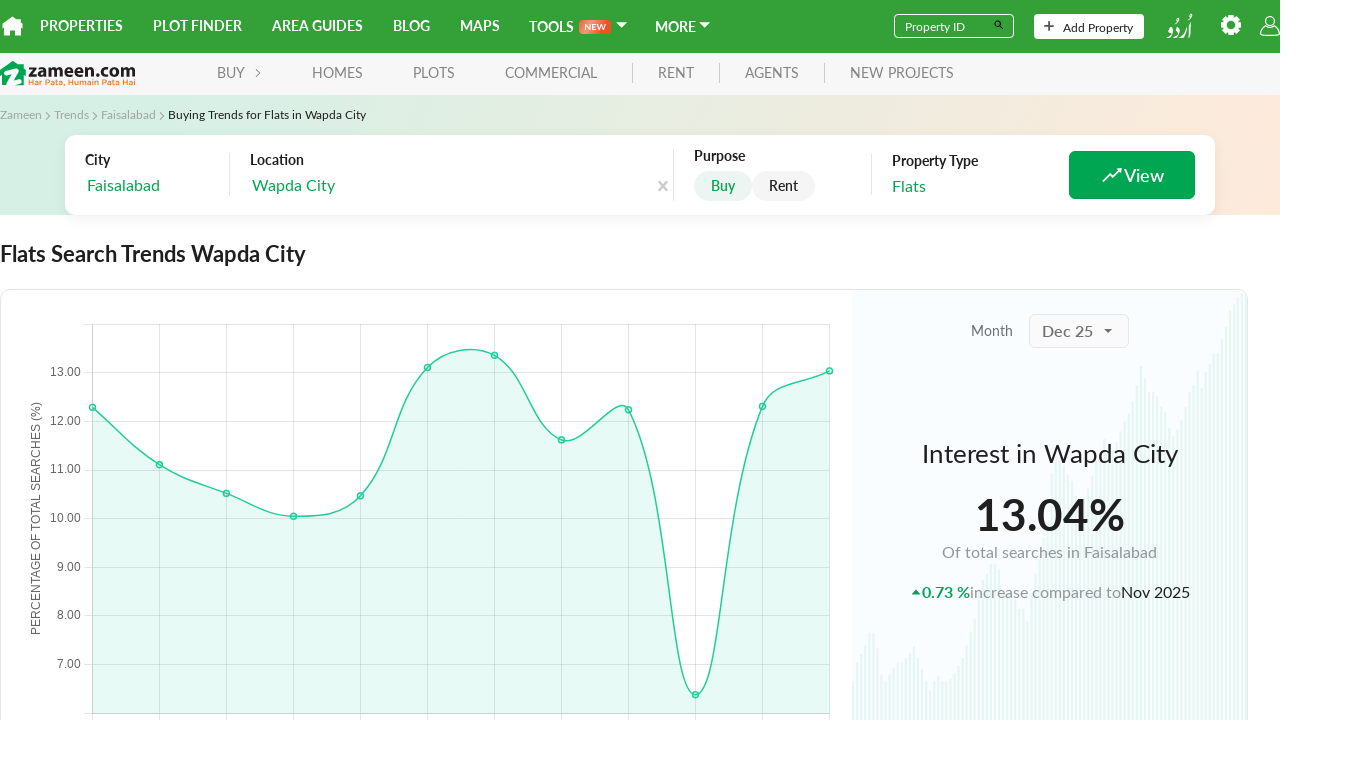

--- FILE ---
content_type: text/html; charset=utf-8
request_url: https://www.zameen.com/trends/buying-flats-faisalabad-wapda-city-501/
body_size: 41940
content:
<!DOCTYPE html><html dir="ltr" lang="en"><head><link rel="icon" type="image/svg+xml" href="https://asset-cdn.zameen.com/_next/static/legacy/public/images/common/favicon.svg"/><link rel="alternate icon" href="https://asset-cdn.zameen.com/_next/static/legacy/public/images/common/favicon.ico"/><link rel="preconnect" crossorigin="true" data-href="https://use.typekit.net"/><meta name="google-site-verification" content="fB3vwqSEnr-VOOCClFGGM9Cpc-CZu8lUcApbkWYhqLU"/><script src="https://accounts.google.com/gsi/client" async="" defer=""></script><script src="https://connect.facebook.net/en_US/sdk.js" async="" defer=""></script><link rel="preload" as="style" data-href="https://use.typekit.net/tcw7mma.css"/><link rel="stylesheet" data-href="https://use.typekit.net/tcw7mma.css"/><meta charSet="utf-8"/><meta name="viewport" content="width=device-width, initial-scale=1, maximum-scale=1"/><title>Buying Trends for Flats in Wapda City</title><meta name="description" content="See where people are Buying Flats in Wapda City. Find real estate and property market trends for Buying Flats in Wapda City."/><link rel="canonical" href="https://www.zameen.com/trends/buying-flats-faisalabad-wapda-city-501/"/><meta name="next-head-count" content="5"/><link rel="preload" href="https://asset-cdn.zameen.com/_next/static/css/dae55fd5f723a9b0e996.css" as="style"/><link rel="stylesheet" href="https://asset-cdn.zameen.com/_next/static/css/dae55fd5f723a9b0e996.css" data-n-g=""/><link rel="preload" href="https://asset-cdn.zameen.com/_next/static/css/96c252504af675312e8c.css" as="style"/><link rel="stylesheet" href="https://asset-cdn.zameen.com/_next/static/css/96c252504af675312e8c.css" data-n-p=""/><link rel="preload" href="https://asset-cdn.zameen.com/_next/static/css/6c3382934afe1f9265e1.css" as="style"/><link rel="stylesheet" href="https://asset-cdn.zameen.com/_next/static/css/6c3382934afe1f9265e1.css" data-n-p=""/><noscript data-n-css=""></noscript><script defer="" nomodule="" src="https://asset-cdn.zameen.com/_next/static/chunks/polyfills-a40ef1678bae11e696dba45124eadd70.js"></script><script src="https://asset-cdn.zameen.com/_next/static/chunks/webpack-127d39c00d8e384aef4b.js" defer=""></script><script src="https://asset-cdn.zameen.com/_next/static/chunks/framework-21b99c7e365311d092fa.js" defer=""></script><script src="https://asset-cdn.zameen.com/_next/static/chunks/main-cf034fb851f4fd66f3ef.js" defer=""></script><script src="https://asset-cdn.zameen.com/_next/static/chunks/pages/_app-1957173266f5468a25c5.js" defer=""></script><script src="https://asset-cdn.zameen.com/_next/static/chunks/3999-a279cbe6ed8537305a1f.js" defer=""></script><script src="https://asset-cdn.zameen.com/_next/static/chunks/1033-fb406f1eca3d390b3e68.js" defer=""></script><script src="https://asset-cdn.zameen.com/_next/static/chunks/7562-0c3f3162d64f6bd2869e.js" defer=""></script><script src="https://asset-cdn.zameen.com/_next/static/chunks/3720-c854afcb0790e4f4b501.js" defer=""></script><script src="https://asset-cdn.zameen.com/_next/static/chunks/3164-81b7e4715360a356fc70.js" defer=""></script><script src="https://asset-cdn.zameen.com/_next/static/chunks/2777-505a26114252140e1b24.js" defer=""></script><script src="https://asset-cdn.zameen.com/_next/static/chunks/3780-3f51f64cbd8fe5e82ae7.js" defer=""></script><script src="https://asset-cdn.zameen.com/_next/static/chunks/7174-657eb19c4c54e92a18e3.js" defer=""></script><script src="https://asset-cdn.zameen.com/_next/static/chunks/5077-e1a8c97d177dff58b1f5.js" defer=""></script><script src="https://asset-cdn.zameen.com/_next/static/chunks/397-6e754a92d2aa45b28387.js" defer=""></script><script src="https://asset-cdn.zameen.com/_next/static/chunks/pages/trends/%5Bcity%5D-31f508ffadf5a7386237.js" defer=""></script><script src="https://asset-cdn.zameen.com/_next/static/f0G_a9gnvSuu1M3HfT464/_buildManifest.js" defer=""></script><script src="https://asset-cdn.zameen.com/_next/static/f0G_a9gnvSuu1M3HfT464/_ssgManifest.js" defer=""></script><style id="__jsx-3426536992">.rc-collapse-content-box.jsx-3426536992 .rc-collapse-content-box.jsx-3426536992{background-color:blue;}</style><link rel="stylesheet" href="https://use.typekit.net/tcw7mma.css"/></head><body><div id="__next"><header class=""><div class="navbar_topNav__30Vk- hidden-xs"><div><a class="navbar_homeIcon__2a2LV" href="https://www.zameen.com"><svg class="navbar_zameenLogoSymbol__2M7Yu" viewBox="0 0 32 32"><path fill="#fff" d="M29.3 10.4V5h-7.5L16 .8.1 12.3v8.2l2.2-2.2v12.9H12v-7.8h8v7.8h9.7V18.3l2.2 2.2v-8.3l-2.6-1.8z"></path></svg></a><nav><a href="https://www.zameen.com/">Properties</a><a href="https://www.zameen.com/plotfinder/">Plot Finder</a><a href="https://www.zameen.com/area-guides/">Area Guides</a><a href="https://www.zameen.com/blog/">Blog</a><a href="https://www.zameen.com/society_maps/">Maps</a><div class="navbar_dropdownNavLinks__1uyKF dropdown_dropdown__2rjLb" style="--dropdown-index:99999"><button class="dropdown_dropdownTrigger__2vlKf"> <span><span>Tools</span><span class="navbar_new__EjhWp navbar_shine__2Opig"><svg width="21.307" height="6.684" viewBox="0 0 21.307 6.684"><path d="M6.433-7.23V-.554H5.8A.561.561,0,0,1,5.549-.6a.578.578,0,0,1-.192-.164L1.871-5.217q.028.3.028.563v4.1H.805V-7.23h.651a1.161,1.161,0,0,1,.136.007.327.327,0,0,1,.1.028.333.333,0,0,1,.085.06.962.962,0,0,1,.092.1l3.5,4.469s-.017-.214-.023-.319-.009-.2-.009-.291V-7.23Zm2.733.988v1.851H11.5v.956H9.166v1.888H12.13v.993H7.919V-7.23H12.13v.988ZM22.112-7.23,20.039-.554H18.917L17.458-5.116a3.111,3.111,0,0,1-.111-.406q-.028.115-.055.217a1.916,1.916,0,0,1-.06.189L15.759-.554H14.632L12.564-7.23H13.6a.459.459,0,0,1,.27.076.367.367,0,0,1,.145.2l1.136,3.994q.037.148.072.321t.072.362q.037-.194.081-.365t.1-.319L16.782-6.95a.437.437,0,0,1,.145-.194.409.409,0,0,1,.265-.088h.365a.418.418,0,0,1,.263.078.48.48,0,0,1,.152.2L19.279-2.96a5.764,5.764,0,0,1,.175.66q.06-.365.134-.66l1.136-3.994a.346.346,0,0,1,.141-.2.444.444,0,0,1,.27-.083Z" transform="translate(-0.805 7.237)" fill="currentColor"></path></svg></span><svg stroke="currentColor" fill="currentColor" stroke-width="0" viewBox="4 6 13 13" height="1em" width="1em" xmlns="http://www.w3.org/2000/svg"><path fill="none" d="M0 0h24v24H0z"></path><path d="m7 10 5 5 5-5z"></path></svg></span></button><div class="dropdown_dropdownMenu__1Tq2Y"><a href="/tools/home-loan-calculator/">Home Loan Calculator</a><a href="https://www.zameen.com/tools/area-unit-converter">Area Unit Converter</a><a href="https://www.zameen.com/tools/land-records">Land Record Pages</a><a href="https://www.zameen.com/tools/construction-cost-calculator">Construction Cost Calculator</a></div></div><div class="navbar_dropdownNavLinks__1uyKF dropdown_dropdown__2rjLb" style="--dropdown-index:99999"><button class="dropdown_dropdownTrigger__2vlKf"> <span><span>More</span><svg stroke="currentColor" fill="currentColor" stroke-width="0" viewBox="4 6 13 13" height="1em" width="1em" xmlns="http://www.w3.org/2000/svg"><path fill="none" d="M0 0h24v24H0z"></path><path d="m7 10 5 5 5-5z"></path></svg></span></button><div class="dropdown_dropdownMenu__1Tq2Y"><a href="https://www.zameen.com/forum/">Forum</a><a href="https://www.zameen.com/index/">Index</a><a href="https://www.zameen.com/trends.html">Trends</a></div></div></nav></div><div><form><div class="navbar_fieldGroup__3OL7z"><input type="text" class="navbar_field__1QDP3" placeholder="Property ID" value=""/><button class="navbar_btn__2Tz2M" type="submit"><svg width="12" height="12" viewBox="0 0 24 24"><path d="M15.5 14h-.79l-.28-.27a6.5 6.5 0 1 0-.7.7l.27.28v.79l5 4.99L20.49 19l-4.99-5zm-6 0a4.5 4.5 0 1 1-.01-8.99A4.5 4.5 0 0 1 9.5 14z"></path></svg></button></div></form><a class="navbar_navbarBtn__DSqSw" href="https://www.zameen.com/add_property_single.html"><svg viewBox="0 0 32 32" height="10"><path fill="#525252" d="M16-.1a2.8 2.8 0 0 0-2.8 2.8v10.4H2.8c-1.6 0-2.8 1.3-2.8 2.8s1.3 2.8 2.8 2.8h10.4v10.4c0 1.6 1.3 2.8 2.8 2.8s2.8-1.3 2.8-2.8V18.8h10.4c1.6 0 2.8-1.3 2.8-2.8s-1.3-2.8-2.8-2.8H18.8V2.8c0-1.6-1.2-2.9-2.8-2.9z"></path></svg>Add Property</a><nav><a class="navbar_btnLangSwitch__2bwJ-" href="https://www.zameen.com/ur"><svg width="30" height="25" viewBox="0 0 32 30.2"><path d="M8.7 21.3a9 9 0 0 1-.1 1.7 2.3 2.3 0 0 0 0 .2l-.3 1.1-.3.8-.2.7a12 12 0 0 1-.5 1l-.6 1.3-.3.6a2.2 2.2 0 0 1-1 1 3 3 0 0 1-.7.2l-1.1.3-1.2.3-.8.2-1 .3a.5.5 0 0 1-.5 0 .2.2 0 0 1 0-.3.7.7 0 0 1 .1-.2 3.2 3.2 0 0 1 .5-.4l1.1-.6.8-.5 1-.5 1-.7 1-.7 1-.9a1 1 0 0 0 .2-.4 2 2 0 0 0 0-1 1.3 1.3 0 0 0 0-.3 1.3 1.3 0 0 0-.4-.4.2.2 0 0 0-.2 0 3.7 3.7 0 0 1-1 0 2.5 2.5 0 0 1-.8-.3 2 2 0 0 1-1-.7 1.7 1.7 0 0 1-.2-.7 2.1 2.1 0 0 1 0-1 3.6 3.6 0 0 1 .3-.6l.1-.3.2-.4a10.1 10.1 0 0 0 .5-1c0-.4.2-.7.3-1a2.2 2.2 0 0 1 .9-1.1 1 1 0 0 1 .5-.2 1.7 1.7 0 0 1 .4 0 1.6 1.6 0 0 1 .9.4 2.3 2.3 0 0 1 .5.6 5.7 5.7 0 0 1 .5 1.2 6.7 6.7 0 0 1 .4 2v.3zM7.3 30.8l.2-.1.4-.3 1-.7 1-.7 1.2-.7 1.3-.6.8-.5 1-.7a1.5 1.5 0 0 0 .5-.7 2.1 2.1 0 0 0 .1-.8 3.3 3.3 0 0 0-.3-1.4 3.2 3.2 0 0 0-.6-.8 5.2 5.2 0 0 0-1.2-1 5 5 0 0 0-.7-.4.4.4 0 0 1 0-.3 1.8 1.8 0 0 1 0-.2l.2-.3a1.3 1.3 0 0 0 0-.3l.5-1.4.5-1.5.1-.4v-.1h.1a2.7 2.7 0 0 1 .9.2 3.5 3.5 0 0 1 1 .7 5.9 5.9 0 0 1 .6.6 6.2 6.2 0 0 1 .6 1 2.5 2.5 0 0 1 .2.7 7 7 0 0 1 .1 1.4 8.7 8.7 0 0 1-.2 1.6l-.2.8A10.5 10.5 0 0 1 16 25l-.4.8-.4.9-.5 1-.4.7a2.3 2.3 0 0 1-.4.6l-.4.5a.5.5 0 0 1-.2 0l-.7.3-.9.2-.9.3-1.3.3-1 .2-.7.2h-.1a.2.2 0 0 1-.3 0 1.2 1.2 0 0 1 0-.2zM27.4 29.8v-.3a11.2 11.2 0 0 0 .2-1.2v-1l.2-1v-1.6a4 4 0 0 0 0-.7v-1.2l-.1-3v-3a.3.3 0 0 1 0-.2l.1-.4.5-1.4.4-1 .2-.4.6-1.4.3-.6a.2.2 0 0 1 .1-.1.4.4 0 0 1 .5 0 .2.2 0 0 1 0 .2v.5l-.1.9-.1.7V15l-.2 3v6.3l-.2 1a17.5 17.5 0 0 1-.5 2 18.9 18.9 0 0 1-1 2.6 2.3 2.3 0 0 1-.2.3.4.4 0 0 1-.1.1.3.3 0 0 1-.3 0 .4.4 0 0 1-.3-.2 1.5 1.5 0 0 1 0-.2zM25.8 18.2a6.2 6.2 0 0 1-.1 1l-.2.8-.3 1.4-.3 1.1-.5 1.4-.2.7-.4 1.2-.5 1-.6 1.2-.4.8a2.5 2.5 0 0 1-1 1 3.1 3.1 0 0 1-.7.3 4 4 0 0 1-.7.2l-1 .1h-.7a11 11 0 0 0-1.1.3l-1.1.2h-.6a.7.7 0 0 1-.3 0 .3.3 0 0 1-.2 0 .3.3 0 0 1 0-.3.5.5 0 0 1 .1-.3 1.3 1.3 0 0 1 .2-.1l1.3-.8 1.3-.8.9-.6 1-.8.7-.4.8-.7a1.4 1.4 0 0 0 .2-.2 9.4 9.4 0 0 0 .6-.9l.6-1 .3-.5.6-1.3.2-.7.5-1.4.6-1.9.1-.2a.5.5 0 0 1 .7-.3.3.3 0 0 1 .2.2 2.5 2.5 0 0 0 0 .3zM29.6 5.8l-.4-.3a4.2 4.2 0 0 1-.4-.5.3.3 0 0 1-.1-.1l-.2-.7a.6.6 0 0 1 0-.3 3.5 3.5 0 0 1 .2-1A4.3 4.3 0 0 1 29 2l.2-.3a2 2 0 0 1 .9-.7 2.6 2.6 0 0 1 .4-.1h.3a1.1 1.1 0 0 1 .9.6 1.9 1.9 0 0 1 .2.6 3.2 3.2 0 0 1 0 .5 2.3 2.3 0 0 0 0 .3 2.6 2.6 0 0 1-.2 1l-.3.6a7 7 0 0 1-.5 1 9 9 0 0 1-.5.8 5.4 5.4 0 0 1-.6.6l-.6.6a2.9 2.9 0 0 1-.3.2l-.5.3a1.8 1.8 0 0 1-.3.1l-.4.3-.7.3a2.4 2.4 0 0 1-.9.2h-.6l.8-.5A6 6 0 0 0 27 8l.5-.3.3-.3.9-.7.8-.7.1-.2zm1-1.5a.9.9 0 0 0 .2-.2 1.5 1.5 0 0 0-.1-1 .8.8 0 0 0-.3-.3 1.2 1.2 0 0 0-.5-.2.3.3 0 0 0-.4.2.3.3 0 0 0 0 .3 1.1 1.1 0 0 0 .3.5 4.1 4.1 0 0 0 .9.7zM10 13.7l.3-.3.6-.3.5-.3.2-.2a7 7 0 0 0 .8-.6l.6-.5.7-.6.2-.1v-.1a5.7 5.7 0 0 1-.8-.8.6.6 0 0 1-.1-.2l-.2-.7a.6.6 0 0 1 0-.2 2.8 2.8 0 0 1 0-.5 3.8 3.8 0 0 1 .5-1.2 4.3 4.3 0 0 1 .4-.7 2 2 0 0 1 1-.6 1 1 0 0 1 .5 0 1.2 1.2 0 0 1 .7.2 1 1 0 0 1 .2.3 2 2 0 0 1 .2.9v.7a1.4 1.4 0 0 1 0 .4 9.9 9.9 0 0 1-.4 1 5.4 5.4 0 0 1-.4.9l-.5.6a7.6 7.6 0 0 1-1.2 1.3l-.8.6a5.7 5.7 0 0 1-.9.5l-.7.3a2 2 0 0 1-.8.2h-.5zm5-4.5a.4.4 0 0 0 0-.3 1.7 1.7 0 0 0 0-.7 1 1 0 0 0-.2-.5 1.2 1.2 0 0 0-.7-.3.3.3 0 0 0-.3.1.6.6 0 0 1 0 .2.3.3 0 0 0 0 .2 1.1 1.1 0 0 0 .2.5 3.8 3.8 0 0 0 .9.7z" fill="#fff"></path></svg></a><div class="dropdown_dropdown__2rjLb" style="--dropdown-index:9;--dropdown-width:150px;--padding-block:4px"><button class="dropdown_dropdownTrigger__2vlKf"> <span><svg viewBox="0 0 32 32" height="20" style="color:#fff"><path fill="currentColor" stroke="currentColor" d="M12.3 0l-.4 3.9c-.5.2-1.1.4-1.6.7l-3-2.4-5.2 5.1 2.4 3c-.3.5-.5 1.1-.7 1.6l-3.8.4v7.3l3.9.4c.2.5.4 1.1.7 1.6l-2.4 3 5.2 5.2 3-2.4c.5.3 1.1.5 1.6.7l.4 3.9h7.3l.4-3.9c.5-.2 1.1-.4 1.6-.7l3 2.4 5.2-5.2-2.4-3c.3-.5.5-1.1.7-1.6l3.9-.4v-7.3l-3.9-.4c-.2-.5-.4-1.1-.7-1.6l2.4-3-5.2-5.2-3 2.4c-.5-.3-1.1-.5-1.6-.7L19.7 0h-7.4zM16 8.7c4 0 7.3 3.3 7.3 7.3S20 23.3 16 23.3 8.7 20 8.7 16 12 8.7 16 8.7z"></path></svg></span></button><div class="dropdown_dropdownMenu__1Tq2Y"><div class="navbar_settingBtn__3RvUF space_spaceFlex__35XH1 space_align-center__2jK7Q space_vertical__3cT8e" style="gap:10px;flex-wrap:"><button>Change Area Unit</button><button style="margin-bottom:10px">Change Currency</button></div></div></div><button class="navbar_userIcon__3gsmO"><svg viewBox="0 0 32.1 32" height="20" color="#fff"><path fill="currentColor" d="M15.6 32a101.4 101.4 0 0 1-12.3-.7A3.8 3.8 0 0 1 0 27.2a17.3 17.3 0 0 1 8.7-12.5l.6-.3.5.5a10 10 0 0 0 6.2 2.4h.1a8.7 8.7 0 0 0 6.1-2.4l.5-.5.6.3A17.3 17.3 0 0 1 32 27.1a3.6 3.6 0 0 1-3 4.2h-.3a111 111 0 0 1-12.8.7zM3.4 29.5a103.6 103.6 0 0 0 12.5.7 104.8 104.8 0 0 0 12.5-.7 1.8 1.8 0 0 0 1.6-2 15 15 0 0 0-7.2-10.7 10.7 10.7 0 0 1-6.9 2.4A11.6 11.6 0 0 1 9 16.8a15.2 15.2 0 0 0-7.2 10.6 2 2 0 0 0 1.6 2.1zM16 16.2a8.1 8.1 0 1 1 8-8.1 8 8 0 0 1-8 8.1zm0-14.3a6.2 6.2 0 1 0 6.2 6.2A6.2 6.2 0 0 0 16 1.9z"></path></svg></button></nav></div></div><div class="navbar_lowerNav__25_sm  navbar_mobileLanding__3vglF flex flex-ycenter"><button class="navbar_menuTrigger__3VDRv visible-xs" type="button"><svg viewBox="0 0 24 24" width="24" height="24"><path d="M4 5h16a1 1 0 0 1 0 2H4a1 1 0 1 1 0-2zm0 6h16a1 1 0 0 1 0 2H4a1 1 0 0 1 0-2zm0 6h16a1 1 0 0 1 0 2H4a1 1 0 0 1 0-2z" fill="currentColor"></path></svg></button><a href="https://www.zameen.com"><svg viewBox="0 0 135 27" class="navbar_zameenLogo__3q2VB"><g><path fill="#231F20" d="M132.2 16.7v-5.1c0-1.4-.4-2.1-1.4-2.1-.7 0-1.1.5-1.3 1-.1.2-.1.5-.1.7v5.5h-2.8v-5.2c0-1.2-.4-2-1.3-2-.7 0-1.2.6-1.4 1.1-.1.2-.1.5-.1.7v5.4H121v-6.4c0-1.2 0-2.2-.1-3h2.4l.1 1.3h.1c.4-.6 1.2-1.5 2.8-1.5 1.2 0 2.2.6 2.6 1.6.3-.5.8-.9 1.2-1.1.5-.3 1.1-.5 1.8-.5 1.8 0 3.2 1.3 3.2 4v5.5h-2.9zm-18-7.5c-1.4 0-1.9 1.4-1.9 2.8 0 1.6.7 2.8 1.9 2.8 1.1 0 1.9-1.1 1.9-2.8 0-1.4-.6-2.8-1.9-2.8zm0 7.7c-2.7 0-4.8-1.8-4.8-4.8s2-4.9 5-4.9c2.9 0 4.8 2 4.8 4.8-.1 3.4-2.5 4.9-5 4.9zm-6.4-7.2c-.3-.2-.9-.3-1.6-.3-1.5 0-2.5 1.1-2.5 2.6 0 1.7 1.1 2.6 2.6 2.6.7 0 1.2-.1 1.7-.3l.3 2.1c-.5.2-1.5.4-2.6.4-3 0-4.9-1.8-4.9-4.8 0-2.7 1.9-5 5.3-5 .8 0 1.6.1 2.2.4l-.5 2.3zm-10 7.2c-1 0-1.7-.7-1.7-1.8 0-1 .7-1.8 1.7-1.8s1.7.7 1.7 1.8-.7 1.8-1.7 1.8zm-6.7-.2v-5.2c0-1.2-.4-2-1.5-2-.8 0-1.3.6-1.5 1.1-.1.2-.1.5-.1.7v5.4h-2.9v-6.4c0-1.2 0-2.2-.1-3h2.5l.1 1.3h.1c.4-.6 1.3-1.5 2.9-1.5 1.9 0 3.3 1.3 3.3 4v5.5h-2.8zM79 9.1c-1.2 0-1.7 1.1-1.8 1.9h3.4c.1-.7-.2-1.9-1.6-1.9zm4.3 3.9h-6c.1 1.2 1.3 1.8 2.6 1.8 1 0 1.8-.1 2.6-.4l.4 2c-1 .4-2.1.6-3.4.6-3.2 0-5-1.8-5-4.8 0-2.4 1.5-5 4.7-5 3 0 4.2 2.3 4.2 4.7 0 .4-.1.9-.1 1.1zM68.9 9.1c-1.2 0-1.7 1.1-1.8 1.9h3.4c.1-.7-.2-1.9-1.6-1.9zm4.3 3.9h-6c.1 1.2 1.3 1.8 2.6 1.8 1 0 1.8-.1 2.6-.4l.4 2c-1 .4-2.1.6-3.4.6-3.2 0-5-1.8-5-4.8 0-2.4 1.5-5 4.7-5 3 0 4.2 2.3 4.2 4.7 0 .4-.1.9-.1 1.1zm-13.4 3.7v-5.1c0-1.4-.4-2.1-1.4-2.1-.7 0-1.1.5-1.3 1-.1.2-.1.5-.1.8v5.5h-2.8v-5.2c0-1.2-.4-2-1.3-2-.7 0-1.2.6-1.4 1.1-.1.2-.1.5-.1.7v5.4h-2.8v-6.4c0-1.2 0-2.2-.1-3h2.4l.1 1.2h.1c.4-.6 1.2-1.5 2.8-1.5 1.2 0 2.2.6 2.6 1.6.3-.5.8-.9 1.2-1.1.5-.3 1.1-.5 1.8-.5 1.8 0 3.2 1.3 3.2 4v5.5h-2.9zm-16.4-4.4c-1.5 0-2.7.3-2.7 1.5 0 .7.5 1.1 1.1 1.1.7 0 1.3-.5 1.5-1.1 0-.2.1-.3.1-.5v-1zm.3 4.4l-.2-.9h-.1c-.6.7-1.6 1.1-2.7 1.1-1.9 0-3-1.4-3-2.9 0-2.4 2.2-3.6 5.5-3.6v-.1c0-.5-.3-1.2-1.7-1.2-1 0-2 .3-2.6.7L38.5 8c.6-.4 1.9-.8 3.6-.8 3.1 0 4.1 1.8 4.1 4v3.2c0 .9 0 1.8.1 2.3h-2.6zm-6.9-2.3v2.3h-8.1V15l2.9-3.7c.5-.6 1-1.1 1.5-1.7H29V7.4h7.6v1.7l-2.8 3.5c-.5.6-1 1.2-1.5 1.7h4.5z"></path><path fill="#F37A20" d="M135 25.1h-1v-4.3h1v4.3zm-1.1-5v-.9h1.1v.9h-1.1zm-2.1 3.2c-.3-.1-.6-.2-1-.2-.6 0-1 .3-1 .7 0 .4.4.6.8.6.7 0 1.1-.4 1.1-.9v-.2zm0 1.8v-.5c-.3.4-.7.6-1.4.6-.8 0-1.5-.5-1.5-1.3 0-.9.7-1.4 1.8-1.4.5 0 .9.1 1.2.2v-.1c0-.6-.4-.9-1.1-.9-.5 0-.8.1-1.2.3l-.3-.8c.5-.2.9-.4 1.6-.4 1.3 0 1.9.7 1.9 1.8v2.6h-1zm-5 0v-2.4H124v2.4h-1v-5.7h1v2.4h2.7v-2.4h1v5.7h-.9zm-8.5-1.8c-.3-.1-.6-.2-1-.2-.6 0-1 .3-1 .7 0 .4.4.6.8.6.7 0 1.1-.4 1.1-.9v-.2zm0 1.8v-.5c-.3.4-.7.6-1.4.6-.8 0-1.5-.5-1.5-1.3 0-.9.7-1.4 1.8-1.4.5 0 .9.1 1.2.2v-.1c0-.6-.4-.9-1.1-.9-.5 0-.8.1-1.2.3l-.3-.8c.5-.2.9-.4 1.6-.4 1.3 0 1.9.7 1.9 1.8v2.6h-1zm-4.8-3.5v2.1c0 .4.2.5.5.5.2 0 .4 0 .6-.1v.9a2 2 0 0 1-.9.2c-.7 0-1.2-.3-1.2-1.3v-2.3h-.5v-.9h.5v-1.2h1v1.2h1.2v.9h-1.2zm-3.3 1.7c-.3-.1-.6-.2-1-.2-.6 0-1 .3-1 .7 0 .4.4.6.8.6.7 0 1.1-.4 1.1-.9v-.2zm0 1.8v-.5c-.3.4-.7.6-1.4.6-.8 0-1.5-.5-1.5-1.3 0-.9.7-1.4 1.8-1.4.5 0 .9.1 1.2.2v-.1c0-.6-.4-.9-1.1-.9-.5 0-.8.1-1.2.3l-.3-.8c.5-.2.9-.4 1.6-.4 1.3 0 1.9.7 1.9 1.8v2.6h-1zm-5.8-4.8h-1.2v2.1h1.2c.8 0 1.2-.4 1.2-1 .1-.8-.4-1.1-1.2-1.1zm0 3h-1.1v1.8h-1v-5.7h2.3c1.3 0 2.2.8 2.2 1.9-.1 1.3-1.1 2-2.4 2zm-6.9 1.8v-2.5c0-.7-.3-1.1-.9-1.1-.6 0-1 .4-1 1.1V25h-1v-4.3h1v.7c.3-.4.7-.8 1.4-.8 1 0 1.5.7 1.5 1.7v2.8h-1zm-4.2 0h-1v-4.3h1v4.3zm-1-5v-.9h1.1v.9h-1.1zm-2.2 3.2c-.3-.1-.6-.2-1-.2-.6 0-1 .3-1 .7 0 .4.4.6.8.6.7 0 1.1-.4 1.1-.9v-.2zm0 1.8v-.5c-.3.4-.7.6-1.4.6-.8 0-1.5-.5-1.5-1.3 0-.9.7-1.4 1.8-1.4.5 0 .9.1 1.2.2v-.1c0-.6-.4-.9-1.1-.9-.5 0-.8.1-1.2.3l-.3-.8c.5-.2.9-.4 1.6-.4 1.3 0 1.9.7 1.9 1.8v2.6h-1zm-4.8 0v-2.5c0-.7-.3-1.1-.9-1.1-.5 0-.9.4-.9 1.1V25h-1v-2.5c0-.7-.3-1-.9-1s-.9.4-.9 1.1V25h-1v-4.3h1v.7c.3-.4.7-.7 1.3-.7.6 0 1.1.3 1.3.8.4-.5.8-.8 1.5-.8.9 0 1.5.6 1.5 1.7v2.8h-1zm-7.8 0v-.7c-.3.4-.7.8-1.4.8-1 0-1.5-.7-1.5-1.7v-2.8h1v2.5c0 .7.3 1.1.9 1.1.6 0 1-.4 1-1.1v-2.4h1v4.3h-1zm-5.2 0v-2.4h-2.7v2.4h-1v-5.7h1v2.4h2.7v-2.4h1v5.7h-1zm-8.8 1.2l-.1-.4c.5-.1.7-.4.7-.8h-.4V24h1.1v1c0 .8-.4 1.2-1.3 1.3zm-1.9-3c-.3-.1-.6-.2-1-.2-.6 0-1 .3-1 .7 0 .4.4.6.8.6.7 0 1.1-.4 1.1-.9v-.2zm0 1.8v-.5c-.3.4-.7.6-1.4.6-.8 0-1.5-.5-1.5-1.3 0-.9.7-1.4 1.8-1.4.5 0 .9.1 1.2.2v-.1c0-.6-.4-.9-1.1-.9-.5 0-.8.1-1.2.3l-.4-.9c.5-.2.9-.4 1.6-.4 1.3 0 1.9.7 1.9 1.8v2.6h-.9zm-4.8-3.5v2.1c0 .4.2.5.5.5.2 0 .4 0 .6-.1v.9a2 2 0 0 1-.9.2c-.7 0-1.2-.3-1.2-1.3v-2.3h-.5v-.9h.5v-1.2h1v1.2H58v.9h-1.2zm-3.3 1.7c-.3-.1-.6-.2-1-.2-.6 0-1 .3-1 .7 0 .4.4.6.8.6.7 0 1.1-.4 1.1-.9v-.2zm0 1.8v-.5c-.3.4-.7.6-1.4.6-.8 0-1.5-.5-1.5-1.3 0-.9.7-1.4 1.8-1.4.5 0 .9.1 1.2.2v-.1c0-.6-.4-.9-1.1-.9-.5 0-.8.1-1.2.3l-.3-.8c.5-.2.9-.4 1.6-.4 1.3 0 1.9.7 1.9 1.8v2.6h-1zm-5.7-4.8h-1.2v2.1h1.2c.8 0 1.2-.4 1.2-1 0-.8-.5-1.1-1.2-1.1zm-.1 3h-1.1v1.8h-1v-5.7h2.3c1.3 0 2.2.8 2.2 1.9-.1 1.3-1.1 2-2.4 2zm-5.6-1.6c-.9 0-1.5.6-1.5 1.7V25h-1v-4.3h1v1c.3-.6.8-1.1 1.5-1.1v1.1zm-4.6 1.6c-.3-.1-.6-.2-1-.2-.6 0-1 .3-1 .7 0 .4.4.6.8.6.7 0 1.1-.4 1.1-.9v-.2zm0 1.8v-.5c-.3.4-.7.6-1.4.6-.8 0-1.5-.5-1.5-1.3 0-.9.7-1.4 1.8-1.4.5 0 .9.1 1.2.2v-.1c0-.6-.4-.9-1.1-.9-.5 0-.8.1-1.2.3l-.3-.8c.5-.2.9-.4 1.6-.4 1.3 0 1.9.7 1.9 1.8v2.6h-1zm-5 0v-2.4h-2.7v2.4h-1v-5.7h1v2.4h2.7v-2.4h1v5.7h-1z"></path><path fill="#FFF" d="M3.7 7.7h18.5v17.4H3.7z"></path><path fill="#00A551" d="M23.8 8.5V4.2h-6.1L12.9.8 0 10v6.1l2-1.5v10.5h4.4c-.2-.7-.2-1.4.2-2.1l5-8.8-4.7 1.2c-1.2.3-2.5-.4-2.8-1.7-.3-1.2.4-2.5 1.7-2.8l9.9-2.4h.9c.1 0 .2 0 .3.1.2.1.4.1.6.2 1.2.7 1.6 2.2.9 3.4l-4.8 8.4 5.2-1.3c1.2-.3 2.5.4 2.8 1.7.3 1.2-.4 2.5-1.7 2.8l-5.8 1.5h9.7V14.8l2 1.5V10l-2-1.5z"></path></g></svg></a><nav class="hidden-xs"><button class="navbar_button__3Lbi8">BUY<svg width="8px" viewBox="0 0 32 32" class="RTLflipX"><path fill="currentColor" d="M7.55 3.36c-.8-.8-.7-2.1.1-2.8.8-.7 2-.7 2.7 0l14 14c.8.8.8 2 0 2.8l-14 14c-.8.8-2 .8-2.8.1-.8-.8-.8-2-.1-2.8l.1-.1 12.6-12.5-12.6-12.7z"></path></svg></button><div class="navbar_navHidden__1opUA navbar_navHiddenActive__1RkaI"><a href="https://www.zameen.com/">Homes</a><a href="https://www.zameen.com/plots.html">Plots</a><a href="https://www.zameen.com/commercial.html">Commercial</a></div><a href="https://www.zameen.com/rentals.html">rent</a><a href="https://www.zameen.com/agents.html">agents</a><a href="https://www.zameen.com/new-projects/">new projects</a></nav></div></header><div class="navbar_mobileNav__89O79  mobileMenu"><nav><div class="navbar_navLoginArea__33QLS flex flexBetween flexYcenter"><button class="navbar_mobileLogin__bMuUx button_btn__r8N5j button_md__10_V_" type="button">Login</button><div class="navbar_navMobileSetting__2OPrg"><div class="dropdown_dropdown__2rjLb" style="--dropdown-index:9;--dropdown-width:150px;--padding-block:4px"><button class="dropdown_dropdownTrigger__2vlKf"> <span><svg viewBox="0 0 32 32" height="20" style="color:#fff"><path fill="currentColor" stroke="currentColor" d="M12.3 0l-.4 3.9c-.5.2-1.1.4-1.6.7l-3-2.4-5.2 5.1 2.4 3c-.3.5-.5 1.1-.7 1.6l-3.8.4v7.3l3.9.4c.2.5.4 1.1.7 1.6l-2.4 3 5.2 5.2 3-2.4c.5.3 1.1.5 1.6.7l.4 3.9h7.3l.4-3.9c.5-.2 1.1-.4 1.6-.7l3 2.4 5.2-5.2-2.4-3c.3-.5.5-1.1.7-1.6l3.9-.4v-7.3l-3.9-.4c-.2-.5-.4-1.1-.7-1.6l2.4-3-5.2-5.2-3 2.4c-.5-.3-1.1-.5-1.6-.7L19.7 0h-7.4zM16 8.7c4 0 7.3 3.3 7.3 7.3S20 23.3 16 23.3 8.7 20 8.7 16 12 8.7 16 8.7z"></path></svg></span></button><div class="dropdown_dropdownMenu__1Tq2Y"><div class="navbar_settingBtn__3RvUF space_spaceFlex__35XH1 space_align-center__2jK7Q space_vertical__3cT8e" style="gap:10px;flex-wrap:"><button>Change Area Unit</button><button style="margin-bottom:10px">Change Currency</button></div></div></div><a href="https://www.zameen.com/ur" style="padding-bottom:3px;padding-top:3px;padding-inline-end:13px;margin-inline-start:13px"><svg width="30" height="20" viewBox="0 0 32 30.2"><path d="M8.7 21.3a9 9 0 0 1-.1 1.7 2.3 2.3 0 0 0 0 .2l-.3 1.1-.3.8-.2.7a12 12 0 0 1-.5 1l-.6 1.3-.3.6a2.2 2.2 0 0 1-1 1 3 3 0 0 1-.7.2l-1.1.3-1.2.3-.8.2-1 .3a.5.5 0 0 1-.5 0 .2.2 0 0 1 0-.3.7.7 0 0 1 .1-.2 3.2 3.2 0 0 1 .5-.4l1.1-.6.8-.5 1-.5 1-.7 1-.7 1-.9a1 1 0 0 0 .2-.4 2 2 0 0 0 0-1 1.3 1.3 0 0 0 0-.3 1.3 1.3 0 0 0-.4-.4.2.2 0 0 0-.2 0 3.7 3.7 0 0 1-1 0 2.5 2.5 0 0 1-.8-.3 2 2 0 0 1-1-.7 1.7 1.7 0 0 1-.2-.7 2.1 2.1 0 0 1 0-1 3.6 3.6 0 0 1 .3-.6l.1-.3.2-.4a10.1 10.1 0 0 0 .5-1c0-.4.2-.7.3-1a2.2 2.2 0 0 1 .9-1.1 1 1 0 0 1 .5-.2 1.7 1.7 0 0 1 .4 0 1.6 1.6 0 0 1 .9.4 2.3 2.3 0 0 1 .5.6 5.7 5.7 0 0 1 .5 1.2 6.7 6.7 0 0 1 .4 2v.3zM7.3 30.8l.2-.1.4-.3 1-.7 1-.7 1.2-.7 1.3-.6.8-.5 1-.7a1.5 1.5 0 0 0 .5-.7 2.1 2.1 0 0 0 .1-.8 3.3 3.3 0 0 0-.3-1.4 3.2 3.2 0 0 0-.6-.8 5.2 5.2 0 0 0-1.2-1 5 5 0 0 0-.7-.4.4.4 0 0 1 0-.3 1.8 1.8 0 0 1 0-.2l.2-.3a1.3 1.3 0 0 0 0-.3l.5-1.4.5-1.5.1-.4v-.1h.1a2.7 2.7 0 0 1 .9.2 3.5 3.5 0 0 1 1 .7 5.9 5.9 0 0 1 .6.6 6.2 6.2 0 0 1 .6 1 2.5 2.5 0 0 1 .2.7 7 7 0 0 1 .1 1.4 8.7 8.7 0 0 1-.2 1.6l-.2.8A10.5 10.5 0 0 1 16 25l-.4.8-.4.9-.5 1-.4.7a2.3 2.3 0 0 1-.4.6l-.4.5a.5.5 0 0 1-.2 0l-.7.3-.9.2-.9.3-1.3.3-1 .2-.7.2h-.1a.2.2 0 0 1-.3 0 1.2 1.2 0 0 1 0-.2zM27.4 29.8v-.3a11.2 11.2 0 0 0 .2-1.2v-1l.2-1v-1.6a4 4 0 0 0 0-.7v-1.2l-.1-3v-3a.3.3 0 0 1 0-.2l.1-.4.5-1.4.4-1 .2-.4.6-1.4.3-.6a.2.2 0 0 1 .1-.1.4.4 0 0 1 .5 0 .2.2 0 0 1 0 .2v.5l-.1.9-.1.7V15l-.2 3v6.3l-.2 1a17.5 17.5 0 0 1-.5 2 18.9 18.9 0 0 1-1 2.6 2.3 2.3 0 0 1-.2.3.4.4 0 0 1-.1.1.3.3 0 0 1-.3 0 .4.4 0 0 1-.3-.2 1.5 1.5 0 0 1 0-.2zM25.8 18.2a6.2 6.2 0 0 1-.1 1l-.2.8-.3 1.4-.3 1.1-.5 1.4-.2.7-.4 1.2-.5 1-.6 1.2-.4.8a2.5 2.5 0 0 1-1 1 3.1 3.1 0 0 1-.7.3 4 4 0 0 1-.7.2l-1 .1h-.7a11 11 0 0 0-1.1.3l-1.1.2h-.6a.7.7 0 0 1-.3 0 .3.3 0 0 1-.2 0 .3.3 0 0 1 0-.3.5.5 0 0 1 .1-.3 1.3 1.3 0 0 1 .2-.1l1.3-.8 1.3-.8.9-.6 1-.8.7-.4.8-.7a1.4 1.4 0 0 0 .2-.2 9.4 9.4 0 0 0 .6-.9l.6-1 .3-.5.6-1.3.2-.7.5-1.4.6-1.9.1-.2a.5.5 0 0 1 .7-.3.3.3 0 0 1 .2.2 2.5 2.5 0 0 0 0 .3zM29.6 5.8l-.4-.3a4.2 4.2 0 0 1-.4-.5.3.3 0 0 1-.1-.1l-.2-.7a.6.6 0 0 1 0-.3 3.5 3.5 0 0 1 .2-1A4.3 4.3 0 0 1 29 2l.2-.3a2 2 0 0 1 .9-.7 2.6 2.6 0 0 1 .4-.1h.3a1.1 1.1 0 0 1 .9.6 1.9 1.9 0 0 1 .2.6 3.2 3.2 0 0 1 0 .5 2.3 2.3 0 0 0 0 .3 2.6 2.6 0 0 1-.2 1l-.3.6a7 7 0 0 1-.5 1 9 9 0 0 1-.5.8 5.4 5.4 0 0 1-.6.6l-.6.6a2.9 2.9 0 0 1-.3.2l-.5.3a1.8 1.8 0 0 1-.3.1l-.4.3-.7.3a2.4 2.4 0 0 1-.9.2h-.6l.8-.5A6 6 0 0 0 27 8l.5-.3.3-.3.9-.7.8-.7.1-.2zm1-1.5a.9.9 0 0 0 .2-.2 1.5 1.5 0 0 0-.1-1 .8.8 0 0 0-.3-.3 1.2 1.2 0 0 0-.5-.2.3.3 0 0 0-.4.2.3.3 0 0 0 0 .3 1.1 1.1 0 0 0 .3.5 4.1 4.1 0 0 0 .9.7zM10 13.7l.3-.3.6-.3.5-.3.2-.2a7 7 0 0 0 .8-.6l.6-.5.7-.6.2-.1v-.1a5.7 5.7 0 0 1-.8-.8.6.6 0 0 1-.1-.2l-.2-.7a.6.6 0 0 1 0-.2 2.8 2.8 0 0 1 0-.5 3.8 3.8 0 0 1 .5-1.2 4.3 4.3 0 0 1 .4-.7 2 2 0 0 1 1-.6 1 1 0 0 1 .5 0 1.2 1.2 0 0 1 .7.2 1 1 0 0 1 .2.3 2 2 0 0 1 .2.9v.7a1.4 1.4 0 0 1 0 .4 9.9 9.9 0 0 1-.4 1 5.4 5.4 0 0 1-.4.9l-.5.6a7.6 7.6 0 0 1-1.2 1.3l-.8.6a5.7 5.7 0 0 1-.9.5l-.7.3a2 2 0 0 1-.8.2h-.5zm5-4.5a.4.4 0 0 0 0-.3 1.7 1.7 0 0 0 0-.7 1 1 0 0 0-.2-.5 1.2 1.2 0 0 0-.7-.3.3.3 0 0 0-.3.1.6.6 0 0 1 0 .2.3.3 0 0 0 0 .2 1.1 1.1 0 0 0 .2.5 3.8 3.8 0 0 0 .9.7z" fill="#fff"></path></svg></a></div></div><a href="https://www.zameen.com/">Homes</a><a href="https://www.zameen.com/rentals.html">Rent</a><a href="https://www.zameen.com/plots.html">Plots</a><a href="https://www.zameen.com/commercial.html">Commercial</a><a href="https://www.zameen.com/add_property_single.html">Add Property</a><a href="https://www.zameen.com/agents.html">Agents</a><a href="https://www.zameen.com/new-projects/">New Projects</a><a href="https://www.zameen.com/international/new-projects/">International Projects</a><a href="https://www.zameen.com/plotfinder/">Plot Finder</a><a href="https://www.zameen.com/area-guides/">Area Guides</a><a href="https://www.zameen.com/society_maps/">Maps</a><ul class="navbar_dropDown__2lBdB "><h3>Tools<span class="navbar_new__EjhWp navbar_shine__2Opig"><svg width="21.307" height="6.684" viewBox="0 0 21.307 6.684"><path d="M6.433-7.23V-.554H5.8A.561.561,0,0,1,5.549-.6a.578.578,0,0,1-.192-.164L1.871-5.217q.028.3.028.563v4.1H.805V-7.23h.651a1.161,1.161,0,0,1,.136.007.327.327,0,0,1,.1.028.333.333,0,0,1,.085.06.962.962,0,0,1,.092.1l3.5,4.469s-.017-.214-.023-.319-.009-.2-.009-.291V-7.23Zm2.733.988v1.851H11.5v.956H9.166v1.888H12.13v.993H7.919V-7.23H12.13v.988ZM22.112-7.23,20.039-.554H18.917L17.458-5.116a3.111,3.111,0,0,1-.111-.406q-.028.115-.055.217a1.916,1.916,0,0,1-.06.189L15.759-.554H14.632L12.564-7.23H13.6a.459.459,0,0,1,.27.076.367.367,0,0,1,.145.2l1.136,3.994q.037.148.072.321t.072.362q.037-.194.081-.365t.1-.319L16.782-6.95a.437.437,0,0,1,.145-.194.409.409,0,0,1,.265-.088h.365a.418.418,0,0,1,.263.078.48.48,0,0,1,.152.2L19.279-2.96a5.764,5.764,0,0,1,.175.66q.06-.365.134-.66l1.136-3.994a.346.346,0,0,1,.141-.2.444.444,0,0,1,.27-.083Z" transform="translate(-0.805 7.237)" fill="currentColor"></path></svg></span><svg viewBox="0 0 32 32" class="navbar_dropdownArrow__1GpA9" fill="currentColor"><path d="M3.3 24.4c-.8.8-2.1.7-2.8-.1-.7-.8-.7-2 0-2.7l14-14c.8-.8 2-.8 2.8 0l14 14c.8.8.8 2 .1 2.8-.8.8-2 .8-2.8.1l-.1-.1L16 11.8 3.3 24.4z"></path></svg></h3><li><a href="https://www.zameen.com/tools/home-loan-calculator/">Home Loan Calculator</a></li><li><a href="https://www.zameen.com/tools/area-unit-converter">Area Unit Converter</a></li><li><a href="https://www.zameen.com/tools/land-records">Land Record Pages</a></li><li><a href="https://www.zameen.com/tools/construction-cost-calculator">Construction Cost Calculator</a></li></ul><a href="https://www.zameen.com/index/">Index</a><a href="https://www.zameen.com/trends.html">Trends</a><a href="https://www.zameen.com/forum/">Forum</a><a href="https://www.zameen.com/news/">News</a><a href="https://www.zameen.com/blog/">Blog</a><a href="https://www.zameen.com/about/aboutus.html">About Us</a><a href="https://www.zameen.com/contact-us/">Contact Us</a><a href="https://zameen.breezy.hr/">Jobs</a><a href="https://help.zameen.com/hc/en-us">Help &amp; Support</a><a href="https://www.zameen.com/advertise/index.html">Advertise on Zameen</a><a href="https://www.zameen.com/privacy.html">Privacy Policy</a><a href="https://www.zameen.com/terms.html">Terms of Use</a></nav></div><main><div class="breadcrumbs_breadcrumbOuter__1r1CG trends_trendCitySearch__2pnrR"><div class="container_container__Oik-h"><ul class="breadcrumbs_breadcrumbs__6t7Rv" breadcrumb="[object Object],[object Object],[object Object],[object Object]" level="3"><li><a href="/">  Zameen</a><svg stroke="currentColor" fill="currentColor" stroke-width="0" viewBox="0 0 512 512" class="breadcrumbs_icon__1y5fJ RTLflipX" height="1em" width="1em" xmlns="http://www.w3.org/2000/svg"><path d="M294.1 256L167 129c-9.4-9.4-9.4-24.6 0-33.9s24.6-9.3 34 0L345 239c9.1 9.1 9.3 23.7.7 33.1L201.1 417c-4.7 4.7-10.9 7-17 7s-12.3-2.3-17-7c-9.4-9.4-9.4-24.6 0-33.9l127-127.1z"></path></svg></li><li><a href="/trends/">  Trends</a><svg stroke="currentColor" fill="currentColor" stroke-width="0" viewBox="0 0 512 512" class="breadcrumbs_icon__1y5fJ RTLflipX" height="1em" width="1em" xmlns="http://www.w3.org/2000/svg"><path d="M294.1 256L167 129c-9.4-9.4-9.4-24.6 0-33.9s24.6-9.3 34 0L345 239c9.1 9.1 9.3 23.7.7 33.1L201.1 417c-4.7 4.7-10.9 7-17 7s-12.3-2.3-17-7c-9.4-9.4-9.4-24.6 0-33.9l127-127.1z"></path></svg></li><li><a href="/trends/buying-flats-faisalabad-16/">  Faisalabad</a><svg stroke="currentColor" fill="currentColor" stroke-width="0" viewBox="0 0 512 512" class="breadcrumbs_icon__1y5fJ RTLflipX" height="1em" width="1em" xmlns="http://www.w3.org/2000/svg"><path d="M294.1 256L167 129c-9.4-9.4-9.4-24.6 0-33.9s24.6-9.3 34 0L345 239c9.1 9.1 9.3 23.7.7 33.1L201.1 417c-4.7 4.7-10.9 7-17 7s-12.3-2.3-17-7c-9.4-9.4-9.4-24.6 0-33.9l127-127.1z"></path></svg></li><li><span>Buying Trends for Flats in Wapda City</span></li></ul></div></div><div class="trends_trendstickySearch__Yeqi6 flex flexColumn flexYcenter u-py16 u-mb24"><div class="card_card__3KEPg searchbar-trends_searchWrap__N3k6H card_boxShadow__2eA2m" style="--radius:10px;--padding:14px 20px;gap:0"><div class="flex flexColumn"><label class="searchbar-trends_label__31TbS u-mb8">City</label><div><div><style data-emotion="css b62m3t-container">.css-b62m3t-container{position:relative;box-sizing:border-box;}</style><div class=" css-b62m3t-container"><style data-emotion="css 7pg0cj-a11yText">.css-7pg0cj-a11yText{z-index:9999;border:0;clip:rect(1px, 1px, 1px, 1px);height:1px;width:1px;position:absolute;overflow:hidden;padding:0;white-space:nowrap;}</style><span id="react-select-864-live-region" class="css-7pg0cj-a11yText"></span><span aria-live="polite" aria-atomic="false" aria-relevant="additions text" class="css-7pg0cj-a11yText"></span><style data-emotion="css 1bc26by">.css-1bc26by{border:none;padding-inline:0;display:-webkit-box;display:-webkit-flex;display:-ms-flexbox;display:flex;position:relative;}</style><div class="select__control css-1bc26by"><button type="button" class="searchbar-trends_searchbarSelect__2zN01"><div class="" style="gap:"><style data-emotion="css 3sdpgz">.css-3sdpgz{padding:0;display:-webkit-box;display:-webkit-flex;display:-ms-flexbox;display:flex;-webkit-align-content:center;-ms-flex-line-pack:center;align-content:center;-webkit-margin-start:0;margin-inline-start:0;-webkit-margin-end:0;margin-inline-end:0;position:relative;}</style><div class="select__value-container select__value-container--has-value css-3sdpgz"><style data-emotion="css 1i190im-singleValue">.css-1i190im-singleValue{grid-area:1/1/2/3;max-width:100%;overflow:hidden;text-overflow:ellipsis;white-space:nowrap;color:#00A651;margin-left:2px;margin-right:2px;box-sizing:border-box;line-height:1.2;font-size:1rem;font-weight:500;position:absolute;}</style><div class="select__single-value css-1i190im-singleValue">Faisalabad</div><div class="select__input-container css-0" data-value=""><input type="text" class="select__input" style="label:input;color:inherit;background:0;opacity:1;width:100%;grid-area:1 / 2;font:inherit;min-width:2px;border:0;margin:0;outline:0;padding:0" autoCapitalize="none" autoComplete="off" autoCorrect="off" id="react-select-864-input" spellcheck="false" tabindex="0" value="" aria-autocomplete="list" aria-expanded="false" aria-haspopup="true" role="combobox"/></div></div><style data-emotion="css 1wy0on6">.css-1wy0on6{-webkit-align-items:center;-webkit-box-align:center;-ms-flex-align:center;align-items:center;-webkit-align-self:stretch;-ms-flex-item-align:stretch;align-self:stretch;display:-webkit-box;display:-webkit-flex;display:-ms-flexbox;display:flex;-webkit-flex-shrink:0;-ms-flex-negative:0;flex-shrink:0;box-sizing:border-box;}</style><div class="select__indicators css-1wy0on6"><style data-emotion="css 1uei4ir-indicatorSeparator">.css-1uei4ir-indicatorSeparator{-webkit-align-self:stretch;-ms-flex-item-align:stretch;align-self:stretch;width:1px;background-color:hsl(0, 0%, 80%);margin-bottom:8px;margin-top:8px;box-sizing:border-box;display:none;}</style><span class="select__indicator-separator css-1uei4ir-indicatorSeparator"></span></div></div></button></div></div></div></div><div></div></div><div class="flex flexColumn searchbar-trends_search__3pblL"><label class="searchbar-trends_label__31TbS u-mb8">Location</label><div><div><style data-emotion="css b62m3t-container">.css-b62m3t-container{position:relative;box-sizing:border-box;}</style><div class=" css-b62m3t-container"><style data-emotion="css 7pg0cj-a11yText">.css-7pg0cj-a11yText{z-index:9999;border:0;clip:rect(1px, 1px, 1px, 1px);height:1px;width:1px;position:absolute;overflow:hidden;padding:0;white-space:nowrap;}</style><span id="react-select-865-live-region" class="css-7pg0cj-a11yText"></span><span aria-live="polite" aria-atomic="false" aria-relevant="additions text" class="css-7pg0cj-a11yText"></span><style data-emotion="css 1bc26by">.css-1bc26by{border:none;padding-inline:0;display:-webkit-box;display:-webkit-flex;display:-ms-flexbox;display:flex;position:relative;}</style><div class="select__control css-1bc26by"><button type="button" class="searchbar-trends_searchbarSelect__2zN01"><div class="" style="gap:"><style data-emotion="css 3sdpgz">.css-3sdpgz{padding:0;display:-webkit-box;display:-webkit-flex;display:-ms-flexbox;display:flex;-webkit-align-content:center;-ms-flex-line-pack:center;align-content:center;-webkit-margin-start:0;margin-inline-start:0;-webkit-margin-end:0;margin-inline-end:0;position:relative;}</style><div class="select__value-container select__value-container--has-value css-3sdpgz"><style data-emotion="css 1i190im-singleValue">.css-1i190im-singleValue{grid-area:1/1/2/3;max-width:100%;overflow:hidden;text-overflow:ellipsis;white-space:nowrap;color:#00A651;margin-left:2px;margin-right:2px;box-sizing:border-box;line-height:1.2;font-size:1rem;font-weight:500;position:absolute;}</style><div class="select__single-value css-1i190im-singleValue">Wapda City</div><div class="select__input-container css-0" data-value=""><input type="text" class="select__input" style="label:input;color:inherit;background:0;opacity:1;width:100%;grid-area:1 / 2;font:inherit;min-width:2px;border:0;margin:0;outline:0;padding:0" autoCapitalize="none" autoComplete="off" autoCorrect="off" id="react-select-865-input" spellcheck="false" tabindex="0" value="" aria-autocomplete="list" aria-expanded="false" aria-haspopup="true" role="combobox"/></div></div><style data-emotion="css 1wy0on6">.css-1wy0on6{-webkit-align-items:center;-webkit-box-align:center;-ms-flex-align:center;align-items:center;-webkit-align-self:stretch;-ms-flex-item-align:stretch;align-self:stretch;display:-webkit-box;display:-webkit-flex;display:-ms-flexbox;display:flex;-webkit-flex-shrink:0;-ms-flex-negative:0;flex-shrink:0;box-sizing:border-box;}</style><div class="select__indicators css-1wy0on6"><style data-emotion="css 1arx8z6-indicatorContainer">.css-1arx8z6-indicatorContainer{display:-webkit-box;display:-webkit-flex;display:-ms-flexbox;display:flex;-webkit-transition:color 150ms;transition:color 150ms;color:hsl(0, 0%, 80%);padding:0;box-sizing:border-box;}.css-1arx8z6-indicatorContainer:hover{color:hsl(0, 0%, 60%);}</style><div class="select__indicator select__clear-indicator css-1arx8z6-indicatorContainer" aria-hidden="true"><style data-emotion="css 8mmkcg">.css-8mmkcg{display:inline-block;fill:currentColor;line-height:1;stroke:currentColor;stroke-width:0;}</style><svg height="20" width="20" viewBox="0 0 20 20" aria-hidden="true" focusable="false" class="css-8mmkcg"><path d="M14.348 14.849c-0.469 0.469-1.229 0.469-1.697 0l-2.651-3.030-2.651 3.029c-0.469 0.469-1.229 0.469-1.697 0-0.469-0.469-0.469-1.229 0-1.697l2.758-3.15-2.759-3.152c-0.469-0.469-0.469-1.228 0-1.697s1.228-0.469 1.697 0l2.652 3.031 2.651-3.031c0.469-0.469 1.228-0.469 1.697 0s0.469 1.229 0 1.697l-2.758 3.152 2.758 3.15c0.469 0.469 0.469 1.229 0 1.698z"></path></svg></div><style data-emotion="css 1uei4ir-indicatorSeparator">.css-1uei4ir-indicatorSeparator{-webkit-align-self:stretch;-ms-flex-item-align:stretch;align-self:stretch;width:1px;background-color:hsl(0, 0%, 80%);margin-bottom:8px;margin-top:8px;box-sizing:border-box;display:none;}</style><span class="select__indicator-separator css-1uei4ir-indicatorSeparator"></span></div></div></button></div></div></div></div><div></div></div><div class="searchbar-trends_purposeFilters__2TKe6"><label class="searchbar-trends_label__31TbS u-mb8">Purpose</label><div><button class="link-pill-button_btn__3u9w1 undefined
            link-pill-button_active__2MPRw
            link-pill-button_filled__1yNFA">Buy</button><button class="link-pill-button_btn__3u9w1 undefined
            
            link-pill-button_filled__1yNFA">Rent</button></div></div><div class="flex flexColumn searchbar-trends_propertyType__1VCet dropdown_dropdown__2rjLb"><div class="propertyFilter_propertyFilterToggle__2yRCB"><label class="u-mb8 dBlock fs14 fw-700">Property Type</label><div class="flex flexBetween flexYcenter pointer"><div class="propertyFilter_valuePlaceholder__23L1x propertyFilter_active__2_O4z">Flats</div></div></div><div class="dropdown_dropdownMenu__1Tq2Y propertyFilter_dropdownMenu__44K9J"><div class="propertyFilter_pillsDropdown__Or4Oz"><button class="link-pill-button_btn__3u9w1 undefined
            
            link-pill-button_filled__1yNFA">All</button><button class="link-pill-button_btn__3u9w1 undefined
            
            link-pill-button_filled__1yNFA">Houses</button><button class="link-pill-button_btn__3u9w1 undefined
            
            link-pill-button_filled__1yNFA">Plots</button><button class="link-pill-button_btn__3u9w1 undefined
            
            link-pill-button_filled__1yNFA">Commercial</button><button class="link-pill-button_btn__3u9w1 undefined
            link-pill-button_active__2MPRw
            link-pill-button_filled__1yNFA">Flats</button></div></div></div><button class="searchbar-trends_trendsBtn__YFmlb flex flexYcenter button_btn__r8N5j button_primary__293V9 button_md__10_V_" type="button"><svg stroke="currentColor" fill="currentColor" stroke-width="0" viewBox="0 0 1024 1024" height="24" width="24" xmlns="http://www.w3.org/2000/svg"><path d="M917 211.1l-199.2 24c-6.6.8-9.4 8.9-4.7 13.6l59.3 59.3-226 226-101.8-101.7c-6.3-6.3-16.4-6.2-22.6 0L100.3 754.1a8.03 8.03 0 0 0 0 11.3l45 45.2c3.1 3.1 8.2 3.1 11.3 0L433.3 534 535 635.7c6.3 6.2 16.4 6.2 22.6 0L829 364.5l59.3 59.3a8.01 8.01 0 0 0 13.6-4.7l24-199.2c.7-5.1-3.7-9.5-8.9-8.8z"></path></svg> <span>View</span></button></div></div><div class="container_container__Oik-h grid uMb72" style="gap:58px"><div><h2 class="heading_h2__2cO0G">Flats<!-- --> <!-- -->Search Trends<!-- --> <!-- -->Wapda City</h2><div class="trending-locality-chart_trendingLocalityContainer__3Tf6F group_grid__h9Tre" style="--gap:0;--template:1fr 395px"><div class="trending-locality-chart_graphContainer__3m_kn"><div style="height:450px;width:100%"><canvas role="img" height="450" width="100"></canvas></div></div><div class="flex flexColumn flexYcenter flexXcenter text-center trending-locality-chart_dataContainer__2hIDa"><div class="trending-locality-chart_monthDropdownContainer__2s7fY"><div class="flex flexYcenter u-spbwx16"><div class="semiBold text-light fs14">Month</div><div class="trends_monthDropdown__RSFWk dropdown_dropdown__2rjLb"><button class="dropdown_dropdownTrigger__2vlKf"> <span>Dec 25</span><svg stroke="currentColor" fill="currentColor" stroke-width="0" viewBox="0 0 512 512" height="1em" width="1em" xmlns="http://www.w3.org/2000/svg"><path d="M128 192l128 128 128-128z"></path></svg></button><div class="dropdown_dropdownMenu__1Tq2Y"><span style="cursor:pointer">Dec 25</span><span style="cursor:pointer">Nov 25</span><span style="cursor:pointer">Oct 25</span><span style="cursor:pointer">Sep 25</span><span style="cursor:pointer">Aug 25</span><span style="cursor:pointer">Jul 25</span><span style="cursor:pointer">Jun 25</span><span style="cursor:pointer">May 25</span><span style="cursor:pointer">Apr 25</span><span style="cursor:pointer">Mar 25</span><span style="cursor:pointer">Feb 25</span><span style="cursor:pointer">Jan 25</span></div></div></div></div><h2 class="u-mb20">Interest<!-- --> <!-- -->in<!-- --> <!-- -->Wapda City<!-- --> </h2><div class="heading-desc_mainContainer__PFtak u-mb20 text-center" style="gap:"><h3 style="--heading-size:2.75rem">13.04%</h3><p class="trending-locality-chart_text__1uiAD" style="--desc-size:1rem">Of total searches in Faisalabad</p></div><div class="u-mb40  flex" style="gap:5px"><div class="progress-badge_statusBadge__2lV3v"><svg stroke="currentColor" fill="currentColor" stroke-width="0" viewBox="0 0 1024 1024" color="#00A651" style="color:#00A651" height="12" width="12" xmlns="http://www.w3.org/2000/svg"><path d="M858.9 689L530.5 308.2c-9.4-10.9-27.5-10.9-37 0L165.1 689c-12.2 14.2-1.2 35 18.5 35h656.8c19.7 0 30.7-20.8 18.5-35z"></path></svg><span style="--badge-text:#00A651">0.73 %</span></div><span class="trending-locality-chart_text__1uiAD">increase<!-- --> <!-- -->compared to</span><span>Nov 2025</span></div></div></div></div><div><h2 class="heading_h2__2cO0G"><span>Flats Search Trends In Top Societies Of Wapda City</span></h2><div class="group_grid__h9Tre" style="--gap:12px;--template:initial"><div class="card_card__3KEPg card_border__2siZ1" style="--padding:0;--radius:8px;overflow:hidden"><div class="u-px56 u-py24 group_grid__h9Tre" style="--gap:12px;--template:minmax(100px, 175px) repeat(2, minmax(125px, 200px)) minmax(200px, 1fr) minmax(12ch, 150px);border-bottom:1px dashed #e6e6e6"><span class="text-gray-blue fwBold">Rank</span><span class="text-gray-blue fwBold">Location</span><span class="text-gray-blue fwBold">Trend</span><span class="text-gray-blue fwBold">Search Percentage (%)</span></div><a href="/trends/buying-flats-faisalabad-wapda-city---block-c-5068/"><div class="flexYcenter trending-list-row_trendingRow__3LSTo group_grid__h9Tre" style="--gap:12px;--template:minmax(100px, 175px) repeat(2, minmax(125px, 200px)) minmax(200px, 1fr) minmax(12ch,150px)"><div class="flex flexYcenter" style="gap:20px"><div class="trend-rank-number_trendRankContainer__OlJLr" style="--background-color:#c09d0012;--shadow-color:#c09d001a;--size:30px"><span style="--text-size:1.25rem;color:#C09D00">1</span></div><div class="progress-badge_statusBadge__2lV3v"><span style="--badge-text:#acacac">-</span></div></div><div class="heading-desc_mainContainer__PFtak"><h3 class="semiBold" style="--heading-size:1rem">Wapda City - Block C</h3><p class="" style="--desc-size:.875rem">Wapda City</p></div><div style="height:40px;width:100px"><canvas role="img" height="40" width="100"></canvas></div><div class="flexYcenter group_grid__h9Tre" style="--gap:10px;--template:minmax(8ch, auto) 1fr"><span class="progress-bar_percentageNum__lVNyI">15.49%</span><div class="progress-bar_progressBarContainer__29yqL" style="--bar-progress:15.49%"></div></div><a class="trending-list-row_trendingLinkbtn__2RUju link-with-icon_link__1KOL0" href="/trends/buying-flats-faisalabad-wapda-city---block-c-5068/"><span>View Trend</span><svg width="16" height="16" viewBox="0 0 16 16" class="RTLflipX"><path fill="none" stroke="#0793ea" stroke-linecap="round" stroke-linejoin="round" stroke-width="1.4" d="m5.183 12.336 7.672-7.672m-7.672 0h7.672v7.672"></path></svg></a></div></a><a href="/trends/buying-flats-faisalabad-wapda-city---block-a-5066/"><div class="flexYcenter trending-list-row_trendingRow__3LSTo group_grid__h9Tre" style="--gap:12px;--template:minmax(100px, 175px) repeat(2, minmax(125px, 200px)) minmax(200px, 1fr) minmax(12ch,150px)"><div class="flex flexYcenter" style="gap:20px"><div class="trend-rank-number_trendRankContainer__OlJLr" style="--background-color:#85858512;--shadow-color:#8585851a;--size:30px"><span style="--text-size:1.25rem;color:#858585">2</span></div><div class="progress-badge_statusBadge__2lV3v"><span style="--badge-text:#00A651">2</span><svg stroke="currentColor" fill="currentColor" stroke-width="0" viewBox="0 0 1024 1024" color="#00A651" style="color:#00A651" height="12" width="12" xmlns="http://www.w3.org/2000/svg"><path d="M858.9 689L530.5 308.2c-9.4-10.9-27.5-10.9-37 0L165.1 689c-12.2 14.2-1.2 35 18.5 35h656.8c19.7 0 30.7-20.8 18.5-35z"></path></svg></div></div><div class="heading-desc_mainContainer__PFtak"><h3 class="semiBold" style="--heading-size:1rem">Wapda City - Block A</h3><p class="" style="--desc-size:.875rem">Wapda City</p></div><div style="height:40px;width:100px"><canvas role="img" height="40" width="100"></canvas></div><div class="flexYcenter group_grid__h9Tre" style="--gap:10px;--template:minmax(8ch, auto) 1fr"><span class="progress-bar_percentageNum__lVNyI">13.11%</span><div class="progress-bar_progressBarContainer__29yqL" style="--bar-progress:13.11%"></div></div><a class="trending-list-row_trendingLinkbtn__2RUju link-with-icon_link__1KOL0" href="/trends/buying-flats-faisalabad-wapda-city---block-a-5066/"><span>View Trend</span><svg width="16" height="16" viewBox="0 0 16 16" class="RTLflipX"><path fill="none" stroke="#0793ea" stroke-linecap="round" stroke-linejoin="round" stroke-width="1.4" d="m5.183 12.336 7.672-7.672m-7.672 0h7.672v7.672"></path></svg></a></div></a><a href="/trends/buying-flats-faisalabad-wapda-city---block-m-5077/"><div class="flexYcenter trending-list-row_trendingRow__3LSTo group_grid__h9Tre" style="--gap:12px;--template:minmax(100px, 175px) repeat(2, minmax(125px, 200px)) minmax(200px, 1fr) minmax(12ch,150px)"><div class="flex flexYcenter" style="gap:20px"><div class="trend-rank-number_trendRankContainer__OlJLr" style="--background-color:#c75c0b12;--shadow-color:#c75c0b1a;--size:30px"><span style="--text-size:1.25rem;color:#C75C0B">3</span></div><div class="progress-badge_statusBadge__2lV3v"><span style="--badge-text:#acacac">-</span></div></div><div class="heading-desc_mainContainer__PFtak"><h3 class="semiBold" style="--heading-size:1rem">Wapda City - Block M</h3><p class="" style="--desc-size:.875rem">Wapda City</p></div><div style="height:40px;width:100px"><canvas role="img" height="40" width="100"></canvas></div><div class="flexYcenter group_grid__h9Tre" style="--gap:10px;--template:minmax(8ch, auto) 1fr"><span class="progress-bar_percentageNum__lVNyI">11.19%</span><div class="progress-bar_progressBarContainer__29yqL" style="--bar-progress:11.19%"></div></div><a class="trending-list-row_trendingLinkbtn__2RUju link-with-icon_link__1KOL0" href="/trends/buying-flats-faisalabad-wapda-city---block-m-5077/"><span>View Trend</span><svg width="16" height="16" viewBox="0 0 16 16" class="RTLflipX"><path fill="none" stroke="#0793ea" stroke-linecap="round" stroke-linejoin="round" stroke-width="1.4" d="m5.183 12.336 7.672-7.672m-7.672 0h7.672v7.672"></path></svg></a></div></a><a href="/trends/buying-flats-faisalabad-wapda-city---block-g-5072/"><div class="flexYcenter trending-list-row_trendingRow__3LSTo group_grid__h9Tre" style="--gap:12px;--template:minmax(100px, 175px) repeat(2, minmax(125px, 200px)) minmax(200px, 1fr) minmax(12ch,150px)"><div class="flex flexYcenter" style="gap:20px"><div class="trend-rank-number_trendRankContainer__OlJLr" style="--background-color:#fff;--shadow-color:#818a841a;--size:30px"><span style="--text-size:1.25rem;color:#818A84">4</span></div><div class="progress-badge_statusBadge__2lV3v"><span style="--badge-text:#00A651">2</span><svg stroke="currentColor" fill="currentColor" stroke-width="0" viewBox="0 0 1024 1024" color="#00A651" style="color:#00A651" height="12" width="12" xmlns="http://www.w3.org/2000/svg"><path d="M858.9 689L530.5 308.2c-9.4-10.9-27.5-10.9-37 0L165.1 689c-12.2 14.2-1.2 35 18.5 35h656.8c19.7 0 30.7-20.8 18.5-35z"></path></svg></div></div><div class="heading-desc_mainContainer__PFtak"><h3 class="semiBold" style="--heading-size:1rem">Wapda City - Block G</h3><p class="" style="--desc-size:.875rem">Wapda City</p></div><div style="height:40px;width:100px"><canvas role="img" height="40" width="100"></canvas></div><div class="flexYcenter group_grid__h9Tre" style="--gap:10px;--template:minmax(8ch, auto) 1fr"><span class="progress-bar_percentageNum__lVNyI">10.67%</span><div class="progress-bar_progressBarContainer__29yqL" style="--bar-progress:10.67%"></div></div><a class="trending-list-row_trendingLinkbtn__2RUju link-with-icon_link__1KOL0" href="/trends/buying-flats-faisalabad-wapda-city---block-g-5072/"><span>View Trend</span><svg width="16" height="16" viewBox="0 0 16 16" class="RTLflipX"><path fill="none" stroke="#0793ea" stroke-linecap="round" stroke-linejoin="round" stroke-width="1.4" d="m5.183 12.336 7.672-7.672m-7.672 0h7.672v7.672"></path></svg></a></div></a><a href="/trends/buying-flats-faisalabad-wapda-city---block-k-5075/"><div class="flexYcenter trending-list-row_trendingRow__3LSTo group_grid__h9Tre" style="--gap:12px;--template:minmax(100px, 175px) repeat(2, minmax(125px, 200px)) minmax(200px, 1fr) minmax(12ch,150px)"><div class="flex flexYcenter" style="gap:20px"><div class="trend-rank-number_trendRankContainer__OlJLr" style="--background-color:#fff;--shadow-color:#818a841a;--size:30px"><span style="--text-size:1.25rem;color:#818A84">5</span></div><div class="progress-badge_statusBadge__2lV3v"><span style="--badge-text:#E83A3A">3</span><svg stroke="currentColor" fill="currentColor" stroke-width="0" viewBox="0 0 1024 1024" color="#E83A3A" style="color:#E83A3A" height="12" width="12" xmlns="http://www.w3.org/2000/svg"><path d="M840.4 300H183.6c-19.7 0-30.7 20.8-18.5 35l328.4 380.8c9.4 10.9 27.5 10.9 37 0L858.9 335c12.2-14.2 1.2-35-18.5-35z"></path></svg></div></div><div class="heading-desc_mainContainer__PFtak"><h3 class="semiBold" style="--heading-size:1rem">Wapda City - Block K</h3><p class="" style="--desc-size:.875rem">Wapda City</p></div><div style="height:40px;width:100px"><canvas role="img" height="40" width="100"></canvas></div><div class="flexYcenter group_grid__h9Tre" style="--gap:10px;--template:minmax(8ch, auto) 1fr"><span class="progress-bar_percentageNum__lVNyI">10.57%</span><div class="progress-bar_progressBarContainer__29yqL" style="--bar-progress:10.57%"></div></div><a class="trending-list-row_trendingLinkbtn__2RUju link-with-icon_link__1KOL0" href="/trends/buying-flats-faisalabad-wapda-city---block-k-5075/"><span>View Trend</span><svg width="16" height="16" viewBox="0 0 16 16" class="RTLflipX"><path fill="none" stroke="#0793ea" stroke-linecap="round" stroke-linejoin="round" stroke-width="1.4" d="m5.183 12.336 7.672-7.672m-7.672 0h7.672v7.672"></path></svg></a></div></a></div><div class="text-center" style="margin-block-start:16px"><button class="button_btn__r8N5j button_link__xvDOA button_md__10_V_" type="button"><span style="font-size:1rem">Show more</span><svg stroke="currentColor" fill="currentColor" stroke-width="0" viewBox="0 0 24 24" height="20" width="20" xmlns="http://www.w3.org/2000/svg"><path d="M16.293 9.293 12 13.586 7.707 9.293l-1.414 1.414L12 16.414l5.707-5.707z"></path></svg></button></div></div></div><div class="jsx-3426536992  rc-collapse-content-box"><h2 class="heading_h2__2cO0G">Frequently Asked Questions (FAQs)</h2><div class="rc-collapse accordion-collapse_accordionMain__2bjnZ" role="tablist"><div class="rc-collapse-item accordion-collapse_accordionContent__3U7bx "><div class="rc-collapse-header accordion-collapse_accordionHeader__H7Wyj " role="tab" tabindex="0" aria-expanded="false"><i style="margin-inline-end:.5rem"><svg xmlns="http://www.w3.org/2000/svg" width="12.828" height="8.017" viewBox="0 0 12.828 8.017"><path d="M0,1.507,4.955,6.414,0,11.32l1.526,1.507L8.017,6.414,1.526,0Z" transform="translate(12.828) rotate(90)"></path></svg></i><div class="jsx-3426536992">What are real estate trends in Pakistan?</div></div></div><div class="rc-collapse-item accordion-collapse_accordionContent__3U7bx "><div class="rc-collapse-header accordion-collapse_accordionHeader__H7Wyj " role="tab" tabindex="0" aria-expanded="false"><i style="margin-inline-end:.5rem"><svg xmlns="http://www.w3.org/2000/svg" width="12.828" height="8.017" viewBox="0 0 12.828 8.017"><path d="M0,1.507,4.955,6.414,0,11.32l1.526,1.507L8.017,6.414,1.526,0Z" transform="translate(12.828) rotate(90)"></path></svg></i><div class="jsx-3426536992">How can Zameen Trends help me stay up-to-date on real estate trends?</div></div></div><div class="rc-collapse-item accordion-collapse_accordionContent__3U7bx "><div class="rc-collapse-header accordion-collapse_accordionHeader__H7Wyj " role="tab" tabindex="0" aria-expanded="false"><i style="margin-inline-end:.5rem"><svg xmlns="http://www.w3.org/2000/svg" width="12.828" height="8.017" viewBox="0 0 12.828 8.017"><path d="M0,1.507,4.955,6.414,0,11.32l1.526,1.507L8.017,6.414,1.526,0Z" transform="translate(12.828) rotate(90)"></path></svg></i><div class="jsx-3426536992">What types of properties does Zameen Trends cover?</div></div></div><div class="rc-collapse-item accordion-collapse_accordionContent__3U7bx "><div class="rc-collapse-header accordion-collapse_accordionHeader__H7Wyj " role="tab" tabindex="0" aria-expanded="false"><i style="margin-inline-end:.5rem"><svg xmlns="http://www.w3.org/2000/svg" width="12.828" height="8.017" viewBox="0 0 12.828 8.017"><path d="M0,1.507,4.955,6.414,0,11.32l1.526,1.507L8.017,6.414,1.526,0Z" transform="translate(12.828) rotate(90)"></path></svg></i><div class="jsx-3426536992">Can I access Zameen Trends for free?</div></div></div><div class="rc-collapse-item accordion-collapse_accordionContent__3U7bx "><div class="rc-collapse-header accordion-collapse_accordionHeader__H7Wyj " role="tab" tabindex="0" aria-expanded="false"><i style="margin-inline-end:.5rem"><svg xmlns="http://www.w3.org/2000/svg" width="12.828" height="8.017" viewBox="0 0 12.828 8.017"><path d="M0,1.507,4.955,6.414,0,11.32l1.526,1.507L8.017,6.414,1.526,0Z" transform="translate(12.828) rotate(90)"></path></svg></i><div class="jsx-3426536992">How frequently is the data on Zameen Trends updated?</div></div></div><div class="rc-collapse-item accordion-collapse_accordionContent__3U7bx "><div class="rc-collapse-header accordion-collapse_accordionHeader__H7Wyj " role="tab" tabindex="0" aria-expanded="false"><i style="margin-inline-end:.5rem"><svg xmlns="http://www.w3.org/2000/svg" width="12.828" height="8.017" viewBox="0 0 12.828 8.017"><path d="M0,1.507,4.955,6.414,0,11.32l1.526,1.507L8.017,6.414,1.526,0Z" transform="translate(12.828) rotate(90)"></path></svg></i><div class="jsx-3426536992">Which City is best for property investment in Pakistan?</div></div></div><div class="rc-collapse-item accordion-collapse_accordionContent__3U7bx "><div class="rc-collapse-header accordion-collapse_accordionHeader__H7Wyj " role="tab" tabindex="0" aria-expanded="false"><i style="margin-inline-end:.5rem"><svg xmlns="http://www.w3.org/2000/svg" width="12.828" height="8.017" viewBox="0 0 12.828 8.017"><path d="M0,1.507,4.955,6.414,0,11.32l1.526,1.507L8.017,6.414,1.526,0Z" transform="translate(12.828) rotate(90)"></path></svg></i><div class="jsx-3426536992">Which societies are best for real estate investment in Pakistan?</div></div></div></div></div></div></main><footer><div class="footer_theApp__1wBvj"><div class="container_container__Oik-h"><div class="footer_appShowoff__12phM"><div><h2 class="heading_h2__2cO0G">Get the Zameen App</h2><div>Buy and Rent Property faster and<br/>better using our app.</div></div><div class="footer_sectionQr__2nEIH"><div class="flex u-mb24 footer_badges__3okqA"><a href="https://itunes.apple.com/us/app/zameen/id903880271?mt=8"><svg viewBox="0 0 136 42" height="41"><path fill="none" d="M0 0h136v42H0z"></path><path d="M125.521 1H9.399c-.3 0-.607.008-.915.013a13.152 13.152 0 00-1.994.179 6.619 6.619 0 00-1.891.627 6.412 6.412 0 00-1.612 1.179 6.255 6.255 0 00-1.172 1.621 6.622 6.622 0 00-.622 1.9 13.024 13.024 0 00-.178 2c-.009.31-.01.618-.015.924V32.56c0 .31.006.611.015.922a13.015 13.015 0 00.178 2 6.6 6.6 0 00.622 1.9 6.465 6.465 0 002.783 2.788 6.624 6.624 0 001.891.633 13.252 13.252 0 001.994.177c.307.007.61.011.915.011h117.2c.3 0 .614 0 .918-.011a13.106 13.106 0 001.991-.177 6.744 6.744 0 001.9-.633 6.257 6.257 0 001.609-1.179 6.408 6.408 0 001.176-1.614 6.639 6.639 0 00.616-1.9 13.535 13.535 0 00.184-2v-.922c.008-.363.008-.724.008-1.094V10.537c0-.367 0-.73-.008-1.092v-.921a13.545 13.545 0 00-.184-2 6.666 6.666 0 00-.616-1.9 6.451 6.451 0 00-2.785-2.8 6.739 6.739 0 00-1.9-.627 12.9 12.9 0 00-1.991-.177c-.3 0-.614-.011-.918-.013h-1.078z" fill="#a6a6a6"></path><path d="M9.406 40.13c-.3 0-.6 0-.9-.011a12.512 12.512 0 01-1.86-.163 5.809 5.809 0 01-1.649-.548 5.389 5.389 0 01-1.39-1.015 5.305 5.305 0 01-1.015-1.4 5.751 5.751 0 01-.542-1.66 12.469 12.469 0 01-.165-1.876 97.522 97.522 0 01-.014-.913V9.44s.009-.691.015-.895a12.335 12.335 0 01.165-1.873 5.777 5.777 0 01.541-1.663 5.371 5.371 0 011.011-1.4 5.542 5.542 0 011.4-1.022 5.777 5.777 0 011.646-.542 12.5 12.5 0 011.867-.166l.9-.012h116.846l.908.013a12.275 12.275 0 011.85.162 5.907 5.907 0 011.663.548 5.585 5.585 0 012.4 2.421 5.789 5.789 0 01.533 1.649 13.071 13.071 0 01.173 1.888v.89c.008.375.008.732.008 1.092v20.935c0 .363 0 .718-.008 1.075v.93a12.821 12.821 0 01-.17 1.854 5.772 5.772 0 01-.537 1.671 5.479 5.479 0 01-1.011 1.386 5.387 5.387 0 01-1.393 1.024 5.809 5.809 0 01-1.66.55 12.305 12.305 0 01-1.86.163c-.291.007-.6.011-.893.011H9.406z"></path><g fill="#fff"><path d="M33.648 21.312a4.93 4.93 0 012.348-4.137 5.049 5.049 0 00-3.977-2.146c-1.673-.176-3.3 1-4.148 1s-2.182-.983-3.595-.954a5.3 5.3 0 00-4.456 2.718c-1.927 3.336-.49 8.239 1.357 10.935.924 1.32 2 2.8 3.415 2.743 1.382-.058 1.9-.881 3.566-.881s2.137.881 3.577.848c1.483-.024 2.417-1.327 3.309-2.659a10.942 10.942 0 001.513-3.081 4.764 4.764 0 01-2.909-4.386z"></path><path d="M30.927 13.253a4.858 4.858 0 001.11-3.478 4.939 4.939 0 00-3.2 1.656 4.621 4.621 0 00-1.142 3.346 4.082 4.082 0 003.232-1.524z"></path><path d="M50.949 28.126h-4.712l-1.133 3.344h-2l4.467-12.372h2.078l4.467 12.372h-2.032zm-4.227-1.543h3.738l-1.843-5.427h-.051z"></path><path d="M63.759 26.963c0 2.8-1.5 4.6-3.764 4.6a3.056 3.056 0 01-2.839-1.577h-.043v4.468h-1.847V22.451h1.79v1.5h.034a3.2 3.2 0 012.872-1.595c2.292 0 3.797 1.807 3.797 4.607zm-1.9 0c0-1.827-.946-3.027-2.383-3.027-1.415 0-2.366 1.226-2.366 3.027s.952 3.035 2.366 3.035c1.447 0 2.387-1.193 2.387-3.035z"></path><path d="M73.691 26.963c0 2.8-1.5 4.6-3.764 4.6a3.056 3.056 0 01-2.839-1.577h-.043v4.468h-1.848V22.451h1.792v1.5h.034a3.2 3.2 0 012.872-1.595c2.287 0 3.796 1.807 3.796 4.607zm-1.9 0c0-1.827-.946-3.027-2.383-3.027-1.415 0-2.366 1.226-2.366 3.027s.952 3.035 2.366 3.035c1.437-.002 2.38-1.194 2.38-3.035z"></path><path d="M80.253 28.023c.137 1.227 1.329 2.032 2.958 2.032 1.561 0 2.682-.805 2.682-1.912 0-.961-.677-1.536-2.281-1.929l-1.6-.386c-2.272-.552-3.327-1.611-3.327-3.335 0-2.135 1.861-3.6 4.5-3.6 2.614 0 4.406 1.466 4.467 3.6h-1.869c-.112-1.234-1.133-1.98-2.624-1.98s-2.512.754-2.512 1.852c0 .875.652 1.39 2.247 1.783l1.363.334c2.539.6 3.593 1.62 3.593 3.43 0 2.315-1.844 3.764-4.776 3.764-2.744 0-4.6-1.416-4.716-3.653z"></path><path d="M91.845 20.316v2.135h1.715v1.466h-1.715v4.973c0 .772.343 1.133 1.1 1.133a5.614 5.614 0 00.609-.043v1.457a5.082 5.082 0 01-1.025.086c-1.827 0-2.539-.686-2.539-2.435v-5.171h-1.314v-1.466h1.312v-2.134z"></path><path d="M94.555 26.961c0-2.839 1.671-4.622 4.278-4.622s4.279 1.783 4.279 4.622-1.656 4.622-4.279 4.622-4.278-1.776-4.278-4.622zm6.671 0c0-1.946-.892-3.1-2.393-3.1s-2.391 1.158-2.391 3.1c0 1.954.891 3.095 2.391 3.095s2.393-1.141 2.393-3.095z"></path><path d="M104.639 22.45h1.766v1.536h.043a2.151 2.151 0 012.17-1.629 2.88 2.88 0 01.631.069v1.736a2.609 2.609 0 00-.832-.112 1.866 1.866 0 00-1.939 1.79 1.82 1.82 0 00.01.285v5.337h-1.848z"></path><path d="M117.788 28.821c-.249 1.637-1.844 2.76-3.884 2.76-2.624 0-4.253-1.758-4.253-4.578s1.637-4.664 4.175-4.664c2.5 0 4.065 1.715 4.065 4.449v.631h-6.371v.112a2.35 2.35 0 002.133 2.548 2.293 2.293 0 00.294.007 2.041 2.041 0 002.083-1.269zm-6.257-2.692h4.51a2.169 2.169 0 00-2.047-2.284h-.166a2.287 2.287 0 00-2.3 2.277z"></path><path d="M46.549 9.737a2.631 2.631 0 012.812 2.435 2.711 2.711 0 01-.014.518c0 1.9-1.025 2.991-2.8 2.991h-2.148V9.737zm-1.224 5.1h1.121a1.869 1.869 0 001.977-1.754 1.841 1.841 0 00-.017-.384 1.874 1.874 0 00-1.6-2.114 1.923 1.923 0 00-.363-.015h-1.121z"></path><path d="M50.388 13.437a2.125 2.125 0 114.231-.409 2.079 2.079 0 010 .409 2.13 2.13 0 11-4.231.484 2.161 2.161 0 010-.484zm3.32 0c0-.972-.437-1.541-1.2-1.541s-1.2.569-1.2 1.541.433 1.544 1.2 1.544 1.201-.566 1.201-1.544z"></path><path d="M60.245 15.682h-.919l-.927-3.3h-.07l-.924 3.3h-.909l-1.237-4.486h.9l.8 3.423h.066l.923-3.423h.849l.923 3.423h.07l.8-3.423h.886z"></path><path d="M62.518 11.196h.853v.71h.066a1.34 1.34 0 011.341-.8 1.459 1.459 0 011.565 1.346 1.479 1.479 0 01-.012.323v2.9h-.888v-2.682c0-.721-.315-1.08-.968-1.08a1.026 1.026 0 00-1.076.972.951.951 0 000 .164v2.625h-.881z"></path><path d="M67.737 9.444h.886v6.238h-.886z"></path><path d="M69.856 13.437a2.13 2.13 0 014.232-.477 2.1 2.1 0 010 .477 2.13 2.13 0 11-4.232.477 2.1 2.1 0 010-.477zm3.32 0c0-.972-.437-1.541-1.2-1.541s-1.2.569-1.2 1.541.433 1.544 1.2 1.544 1.198-.568 1.198-1.544z"></path><path d="M75.017 14.413c0-.808.6-1.273 1.669-1.341l1.215-.07v-.389c0-.473-.315-.741-.919-.741-.495 0-.837.181-.935.5h-.857c.091-.771.815-1.262 1.833-1.262 1.125 0 1.759.56 1.759 1.508v3.066h-.852v-.631h-.07a1.509 1.509 0 01-1.345.7 1.354 1.354 0 01-1.491-1.2 1.143 1.143 0 01-.007-.14zm2.884-.383v-.375l-1.1.07c-.618.041-.9.252-.9.647s.35.639.832.639a1.057 1.057 0 001.159-.946z"></path><path d="M79.948 13.437c0-1.42.729-2.316 1.862-2.316a1.479 1.479 0 011.375.789h.066V9.444h.886v6.238h-.848v-.71h-.067a1.558 1.558 0 01-1.409.782c-1.145.006-1.865-.894-1.865-2.317zm.915 0c0 .951.449 1.524 1.2 1.524s1.207-.58 1.207-1.521-.466-1.524-1.207-1.524-1.201.577-1.201 1.521z"></path><path d="M87.8 13.437a2.125 2.125 0 114.231-.409 2.077 2.077 0 010 .409 2.13 2.13 0 11-4.231.484 2.163 2.163 0 010-.484zm3.32 0c0-.972-.437-1.541-1.2-1.541s-1.2.569-1.2 1.541.433 1.544 1.2 1.544 1.201-.566 1.201-1.544z"></path><path d="M93.219 11.196h.853v.71h.066a1.34 1.34 0 011.341-.8 1.459 1.459 0 011.562 1.348 1.478 1.478 0 01-.012.323v2.9h-.885v-2.682c0-.721-.315-1.08-.968-1.08a1.026 1.026 0 00-1.076.972.951.951 0 000 .164v2.625h-.886z"></path><path d="M102.032 10.079v1.137h.972v.746h-.972v2.307c0 .473.194.676.631.676a2.839 2.839 0 00.338-.021v.737a2.906 2.906 0 01-.482.045c-.984 0-1.377-.346-1.377-1.211v-2.534h-.71v-.746h.71v-1.136z"></path><path d="M104.21 9.444h.878v2.473h.07a1.381 1.381 0 011.368-.8 1.478 1.478 0 011.545 1.673v2.9h-.883v-2.682c0-.717-.334-1.08-.959-1.08a1.048 1.048 0 00-1.13.96 1.027 1.027 0 000 .177v2.62h-.89z"></path><path d="M113.238 14.47a1.821 1.821 0 01-1.944 1.3 2.039 2.039 0 01-2.073-2.316 2.07 2.07 0 011.777-2.326 2.116 2.116 0 01.292-.018c1.249 0 2 .853 2 2.262v.309h-3.168v.05a1.184 1.184 0 001.076 1.282h.119a1.076 1.076 0 001.067-.544zm-3.115-1.446h2.266a1.082 1.082 0 00-1-1.159.944.944 0 00-.106 0 1.147 1.147 0 00-1.162 1.133z"></path></g></svg></a><a href="https://play.google.com/store/apps/details?id=com.zameen.zameenapp"><svg viewBox="0 0 136 42" height="41"><path fill="none" d="M0 0h136v42H0z"></path><path d="M5.986 1.241h123.668a4.738 4.738 0 014.726 4.75v30.081a4.738 4.738 0 01-4.726 4.75H5.986a4.738 4.738 0 01-4.726-4.75V5.991a4.738 4.738 0 014.726-4.75z"></path><path d="M130.038 1.8a4.185 4.185 0 014.169 4.2v30a4.185 4.185 0 01-4.169 4.2H5.962A4.185 4.185 0 011.793 36V6a4.185 4.185 0 014.169-4.2h124.076m0-.8H5.962A5 5 0 001 6v30a5 5 0 004.962 5h124.076A5 5 0 00135 36V6a5 5 0 00-4.962-5z" fill="#a6a6a6"></path><g fill="#fff" stroke="#fff" stroke-miterlimit="10" stroke-width=".2"><path d="M48.058 11.235a2.7 2.7 0 01-.741 2 2.887 2.887 0 01-2.19.885 3.075 3.075 0 01-3.1-3.053v-.069a3.075 3.075 0 013.029-3.122h.069a3.085 3.085 0 011.225.25 2.458 2.458 0 01.932.669l-.524.525a2.017 2.017 0 00-1.633-.71 2.26 2.26 0 00-1.628.663 2.5 2.5 0 000 3.447 2.372 2.372 0 003.294 0 1.888 1.888 0 00.5-1.211h-2.17v-.718h2.89a2.607 2.607 0 01.047.444z"></path><path d="M52.635 8.737h-2.712v1.891h2.445v.718h-2.445v1.893h2.716v.734h-3.485V8.001h3.481z"></path><path d="M55.867 13.98H55.1V8.737h-1.667v-.734h4.1v.734h-1.67z"></path><path d="M60.497 13.98V8.003h.765v5.977z"></path><path d="M64.661 13.98h-.767V8.737h-1.665v-.734h4.1v.734h-1.67z"></path><path d="M74.083 13.21a3.091 3.091 0 01-4.371 0h0a3.233 3.233 0 010-4.433 3.081 3.081 0 014.357-.006l.01.01a3.225 3.225 0 01.004 4.429zm-3.806-.5a2.286 2.286 0 003.234.006l.006-.006a2.551 2.551 0 000-3.432 2.288 2.288 0 00-3.234-.006l-.006.006a2.555 2.555 0 000 3.43z"></path><path d="M76.037 13.98V8.003h.933l2.9 4.653h.033l-.033-1.151v-3.5h.763v5.977h-.8l-3.032-4.873h-.033l.033 1.153v3.723z"></path></g><path d="M68.549 22.818a4.238 4.238 0 104.242 4.238 4.172 4.172 0 00-4.1-4.238zm0 6.8a2.575 2.575 0 112.378-2.758c0 .064.007.127.007.191a2.445 2.445 0 01-2.32 2.564h-.065zm-9.256-6.8a4.238 4.238 0 104.242 4.238 4.172 4.172 0 00-4.1-4.238zm0 6.8a2.575 2.575 0 112.381-2.756c0 .064.007.127.007.191a2.445 2.445 0 01-2.32 2.564h-.065zm-11.011-5.505v1.8h4.29a3.758 3.758 0 01-.976 2.263 4.387 4.387 0 01-3.312 1.316 4.783 4.783 0 010-9.565 4.566 4.566 0 013.234 1.284l1.262-1.268a6.252 6.252 0 00-4.5-1.814 6.582 6.582 0 00-.144 13.162h.144a5.817 5.817 0 006.128-5.49 4.79 4.79 0 000-.562 5.833 5.833 0 00-.1-1.123zm45.029 1.4a3.931 3.931 0 00-3.618-2.7 4.022 4.022 0 00-3.992 4.053c0 .062 0 .123.006.185a4.141 4.141 0 004.044 4.237h.151a4.2 4.2 0 003.522-1.878l-1.439-.965a2.413 2.413 0 01-2.081 1.172 2.151 2.151 0 01-2.051-1.283l5.652-2.344zm-5.764 1.413a2.322 2.322 0 012.166-2.469h.043a1.636 1.636 0 011.569.9zm-4.595 4.109h1.857V18.58h-1.857zm-3.043-7.271h-.064a2.928 2.928 0 00-2.225-.946 4.242 4.242 0 000 8.474 2.878 2.878 0 002.225-.964h.064v.61c0 1.621-.864 2.488-2.257 2.488a2.34 2.34 0 01-2.129-1.51l-1.617.674a4.028 4.028 0 003.747 2.5c2.178 0 4.022-1.284 4.022-4.417v-7.605h-1.766zm-2.129 5.858a2.577 2.577 0 010-5.136 2.386 2.386 0 012.263 2.5c0 .027 0 .054-.006.081a2.366 2.366 0 01-2.172 2.546h-.084zm24.231-11.042h-4.443v12.454h1.853v-4.719h2.59a3.873 3.873 0 00.4-7.736 4.447 4.447 0 00-.4 0zm.047 6h-2.637v-4.27h2.637a2.135 2.135 0 01.082 4.269h-.082zm11.459-1.79a3.483 3.483 0 00-3.312 1.906l1.647.689a1.755 1.755 0 011.694-.913 1.787 1.787 0 011.95 1.6v.128a4.094 4.094 0 00-1.934-.48c-1.774 0-3.581.977-3.581 2.8a2.873 2.873 0 002.995 2.746l.09-.006a2.613 2.613 0 002.366-1.219h.064v.961h1.79v-4.776c.005-2.198-1.64-3.432-3.77-3.432zm-.224 6.825c-.608 0-1.455-.3-1.455-1.057 0-.961 1.054-1.33 1.966-1.33a3.3 3.3 0 011.694.416 2.251 2.251 0 01-2.2 1.971zm10.517-6.554l-2.129 5.4h-.064l-2.208-5.4h-2l3.309 7.547-1.877 4.2h1.933l5.1-11.745zm-16.7 7.966h1.854V18.58h-1.854z" fill="#fff"></path><path d="M11.372 8.584a2 2 0 00-.459 1.4v22.034a2 2 0 00.459 1.4l.073.072 12.313-12.342v-.291L11.445 8.513z" fill="#74cefd"></path><path d="M27.861 25.262l-4.1-4.117v-.291l4.1-4.115.092.054 4.866 2.767c1.388.789 1.388 2.085 0 2.876l-4.863 2.77z" fill="#f5d33e"></path><path d="M27.957 25.209L23.757 21 11.375 33.417a1.614 1.614 0 002.066.061l14.514-8.269" fill="#df4d54"></path><path d="M27.956 16.792L13.438 8.523a1.614 1.614 0 00-2.066.061l12.382 12.417z" fill="#88ef8a"></path><path d="M27.863 25.116l-14.425 8.217a1.65 1.65 0 01-1.991.011l-.074.073.073.073a1.65 1.65 0 001.991-.011l14.519-8.27z" opacity=".2"></path><path d="M11.372 33.272a2 2 0 01-.459-1.4v.147a2 2 0 00.459 1.4l.075-.073z" opacity=".12"></path><path d="M32.819 22.294l-4.955 2.823.092.092 4.863-2.77A1.749 1.749 0 0033.861 21a1.855 1.855 0 01-1.042 1.294z" opacity=".12"></path><path d="M13.438 8.669L32.817 19.71a1.855 1.855 0 011.042 1.293 1.746 1.746 0 00-1.042-1.439L13.436 8.522c-1.39-.789-2.524-.133-2.524 1.461v.144c.005-1.593 1.136-2.249 2.526-1.458z" fill="#fff" opacity=".25"></path></svg></a></div><div class="footer_qr__YWW1p"><div class="footer_alignRight__tPCk_"><div class="u-mb8">Scan the QR code to<br/>get the app</div><svg width="33.946" height="28.904" viewBox="0 0 33.946 28.904" class="RTLflipX"><path d="M33.946 25.793L28.24 22.13l-.119 2.517C1.445 21.947 1.676.953 1.7.047L0-.002c-.007.238-.333 23.515 28.04 26.347l-.12 2.557z" fill="var(--icon-mono-dark)"></path></svg></div><div class="footer_appQR__6EhL6"><svg id="app-qr" viewBox="0 0 300 300"><path fill="#fff" d="M0 0h300v300H0z"></path><path d="M12 12h11v11H12zm11 0h11v11H23zm11 0h11v11H34zm11 0h11v11H45zm11 0h11v11H56zm11 0h11v11H67zm11 0h11v11H78zm22 0h11v11h-11zm11 0h11v11h-11zm22 0h11v11h-11zm33 0h11v11h-11zm11 0h11v11h-11zm11 0h11v11h-11zm22 0h11v11h-11zm11 0h11v11h-11zm11 0h11v11h-11zm11 0h11v11h-11zm11 0h11v11h-11zm11 0h11v11h-11zm11 0h11v11h-11zM12 23h11v11H12zm66 0h11v11H78zm22 0h11v11h-11zm11 0h11v11h-11zm44 0h11v11h-11zm33 0h11v11h-11zm22 0h11v11h-11zm66 0h11v11h-11zM12 34h11v11H12zm22 0h11v11H34zm11 0h11v11H45zm11 0h11v11H56zm22 0h11v11H78zm22 0h11v11h-11zm11 0h11v11h-11zm55 0h11v11h-11zm44 0h11v11h-11zm22 0h11v11h-11zm11 0h11v11h-11zm11 0h11v11h-11zm22 0h11v11h-11zM12 45h11v11H12zm22 0h11v11H34zm11 0h11v11H45zm11 0h11v11H56zm22 0h11v11H78zm22 0h11v11h-11zm11 0h11v11h-11zm11 0h11v11h-11zm33 0h11v11h-11zm33 0h11v11h-11zm22 0h11v11h-11zm22 0h11v11h-11zm11 0h11v11h-11zm11 0h11v11h-11zm22 0h11v11h-11zM12 56h11v11H12zm22 0h11v11H34zm11 0h11v11H45zm11 0h11v11H56zm22 0h11v11H78zm33 0h11v11h-11zm55 0h11v11h-11zm11 0h11v11h-11zm11 0h11v11h-11zm22 0h11v11h-11zm22 0h11v11h-11zm11 0h11v11h-11zm11 0h11v11h-11zm22 0h11v11h-11zM12 67h11v11H12zm66 0h11v11H78zm22 0h11v11h-11zm11 0h11v11h-11zm11 0h11v11h-11zm66 0h11v11h-11zm22 0h11v11h-11zm66 0h11v11h-11zM12 78h11v11H12zm11 0h11v11H23zm11 0h11v11H34zm11 0h11v11H45zm11 0h11v11H56zm11 0h11v11H67zm11 0h11v11H78zm22 0h11v11h-11zm22 0h11v11h-11zm22 0h11v11h-11zm22 0h11v11h-11zm22 0h11v11h-11zm22 0h11v11h-11zm11 0h11v11h-11zm11 0h11v11h-11zm11 0h11v11h-11zm11 0h11v11h-11zm11 0h11v11h-11zm11 0h11v11h-11zM122 89h11v11h-11zm11 0h11v11h-11zm11 0h11v11h-11zm22 0h11v11h-11zm22 0h11v11h-11zM12 100h11v11H12zm11 0h11v11H23zm33 0h11v11H56zm11 0h11v11H67zm11 0h11v11H78zm44 0h11v11h-11zm11 0h11v11h-11zm11 0h11v11h-11zm77 0h11v11h-11zm22 0h11v11h-11zm11 0h11v11h-11zm11 0h11v11h-11zm11 0h11v11h-11zM34 111h11v11H34zm33 0h11v11H67zm33 0h11v11h-11zm55 0h11v11h-11zm11 0h11v11h-11zm11 0h11v11h-11zm11 0h11v11h-11zm33 0h11v11h-11zm11 0h11v11h-11zm11 0h11v11h-11zm22 0h11v11h-11zM23 122h11v11H23zm22 0h11v11H45zm11 0h11v11H56zm11 0h11v11H67zm11 0h11v11H78zm22 0h11v11h-11zm11 0h11v11h-11zm11 0h11v11h-11zm11 0h11v11h-11zm22 0h11v11h-11zm11 0h11v11h-11zm11 0h11v11h-11zm11 0h11v11h-11zm22 0h11v11h-11zm22 0h11v11h-11zm11 0h11v11h-11zm11 0h11v11h-11zM12 133h11v11H12zm11 0h11v11H23zm22 0h11v11H45zm11 0h11v11H56zm33 0h11v11H89zm11 0h11v11h-11zm11 0h11v11h-11zm33 0h11v11h-11zm22 0h11v11h-11zm33 0h11v11h-11zm11 0h11v11h-11zm44 0h11v11h-11zm11 0h11v11h-11zM56 144h11v11H56zm22 0h11v11H78zm11 0h11v11H89zm11 0h11v11h-11zm44 0h11v11h-11zm22 0h11v11h-11zm11 0h11v11h-11zm22 0h11v11h-11zm11 0h11v11h-11zm33 0h11v11h-11zm11 0h11v11h-11zm11 0h11v11h-11zm11 0h11v11h-11zM12 155h11v11H12zm11 0h11v11H23zm22 0h11v11H45zm11 0h11v11H56zm11 0h11v11H67zm33 0h11v11h-11zm22 0h11v11h-11zm11 0h11v11h-11zm33 0h11v11h-11zm11 0h11v11h-11zm22 0h11v11h-11zm33 0h11v11h-11zm33 0h11v11h-11zM78 166h11v11H78zm11 0h11v11H89zm44 0h11v11h-11zm11 0h11v11h-11zm11 0h11v11h-11zm11 0h11v11h-11zm11 0h11v11h-11zm11 0h11v11h-11zm33 0h11v11h-11zm22 0h11v11h-11zm11 0h11v11h-11zM34 177h11v11H34zm22 0h11v11H56zm55 0h11v11h-11zm55 0h11v11h-11zm22 0h11v11h-11zm22 0h11v11h-11zm33 0h11v11h-11zm11 0h11v11h-11zm11 0h11v11h-11zM12 188h11v11H12zm11 0h11v11H23zm22 0h11v11H45zm22 0h11v11H67zm11 0h11v11H78zm11 0h11v11H89zm11 0h11v11h-11zm22 0h11v11h-11zm11 0h11v11h-11zm11 0h11v11h-11zm44 0h11v11h-11zm11 0h11v11h-11zm11 0h11v11h-11zm11 0h11v11h-11zm11 0h11v11h-11zm11 0h11v11h-11zm11 0h11v11h-11zm-154 11h11v11h-11zm22 0h11v11h-11zm33 0h11v11h-11zm33 0h11v11h-11zm44 0h11v11h-11zm22 0h11v11h-11zM12 210h11v11H12zm11 0h11v11H23zm11 0h11v11H34zm11 0h11v11H45zm11 0h11v11H56zm11 0h11v11H67zm11 0h11v11H78zm33 0h11v11h-11zm22 0h11v11h-11zm55 0h11v11h-11zm22 0h11v11h-11zm22 0h11v11h-11zm11 0h11v11h-11zM12 221h11v11H12zm66 0h11v11H78zm22 0h11v11h-11zm22 0h11v11h-11zm11 0h11v11h-11zm33 0h11v11h-11zm22 0h11v11h-11zm44 0h11v11h-11zm11 0h11v11h-11zm11 0h11v11h-11zm11 0h11v11h-11zm11 0h11v11h-11zM12 232h11v11H12zm22 0h11v11H34zm11 0h11v11H45zm11 0h11v11H56zm22 0h11v11H78zm22 0h11v11h-11zm11 0h11v11h-11zm44 0h11v11h-11zm33 0h11v11h-11zm11 0h11v11h-11zm11 0h11v11h-11zm11 0h11v11h-11zm11 0h11v11h-11zm22 0h11v11h-11zm11 0h11v11h-11zM12 243h11v11H12zm22 0h11v11H34zm11 0h11v11H45zm11 0h11v11H56zm22 0h11v11H78zm44 0h11v11h-11zm55 0h11v11h-11zm33 0h11v11h-11zm33 0h11v11h-11zm11 0h11v11h-11zm11 0h11v11h-11zm11 0h11v11h-11zM12 254h11v11H12zm22 0h11v11H34zm11 0h11v11H45zm11 0h11v11H56zm22 0h11v11H78zm55 0h11v11h-11zm11 0h11v11h-11zm11 0h11v11h-11zm22 0h11v11h-11zm33 0h11v11h-11zm11 0h11v11h-11zm44 0h11v11h-11zM12 265h11v11H12zm66 0h11v11H78zm22 0h11v11h-11zm11 0h11v11h-11zm11 0h11v11h-11zm11 0h11v11h-11zm11 0h11v11h-11zm77 0h11v11h-11zm11 0h11v11h-11zm11 0h11v11h-11zm11 0h11v11h-11zm11 0h11v11h-11zM12 276h11v11H12zm11 0h11v11H23zm11 0h11v11H34zm11 0h11v11H45zm11 0h11v11H56zm11 0h11v11H67zm11 0h11v11H78zm22 0h11v11h-11zm11 0h11v11h-11zm33 0h11v11h-11zm110 0h11v11h-11zm11 0h11v11h-11zm11 0h11v11h-11z"></path></svg></div></div></div></div></div></div><div class="footer_partners__e_snh"><div class="container_container__Oik-h"><h2 class="heading_h2__2cO0G" style="font-size:1.225rem;line-height:1.5;margin-bottom:1.55rem">Our Home Partners</h2><div class="footer_partnerLogoContainer__2X3gA grid"><div><svg viewBox="0 0 144 97" class="footer_partnerLogo__2kLg7"><path d="M20.985 41.204a243.19 243.19 0 013.24-.44c.84-.127 1.564-.242 2.172-.347 2.475-.482 3.807-.745 3.996-.786.188-.042.335-.063.44-.063.252.126.378.283.378.472l-7.394 28.096c2.643-3.901 4.803-6.754 6.481-8.558 2.937-3.104 5.632-4.657 8.086-4.657 1.007 0 1.972.326 2.895.976.944.63 1.416 1.772 1.416 3.43 0 .398-.053.912-.158 1.54-.105.63-.23 1.186-.377 1.669l-4.248 15.07c-.126.42-.23.829-.314 1.227a4.817 4.817 0 00-.126 1.038c0 .357.084.63.252.819.167.167.409.251.723.251.65 0 1.416-.45 2.297-1.353.545-.566 1.563-1.804 3.052-3.712l.818.755c-1.468 2.181-2.716 3.775-3.744 4.782-1.825 1.783-3.66 2.675-5.506 2.675-.84 0-1.542-.263-2.108-.787-.567-.525-.85-1.28-.85-2.265 0-.273.01-.525.032-.755.042-.252.105-.525.188-.819l4.846-18.437a4.26 4.26 0 00.094-.503c.042-.189.063-.378.063-.566 0-.525-.157-.934-.472-1.228-.335-.293-.765-.44-1.29-.44-1.405 0-3.178 1.133-5.317 3.398-2.14 2.244-3.943 4.541-5.412 6.89-1.007 1.657-1.772 3.22-2.296 4.688-.504 1.469-1.49 4.846-2.958 10.131h-4.877l10.068-38.164c.063-.273.105-.504.126-.692a4.87 4.87 0 00.032-.535c0-.902-.294-1.437-.881-1.605-.587-.188-1.71-.24-3.367-.157v-1.038zm100.043 2.936c0 .667-.229 1.293-.688 1.877-.459.584-1.096.876-1.909.876-.709 0-1.294-.219-1.752-.657-.459-.459-.689-.991-.689-1.596 0-.417.198-1.137.595-2.16 0-.27-.136-.51-.407-.719-.271-.188-.626-.281-1.064-.281-2.044 0-3.755 1.679-5.132 5.038-.772 1.94-1.638 5.204-2.597 9.794h6.978l-.438 2.096h-6.978l-4.6 20.309c-1.231 5.445-2.89 9.846-4.976 13.205-2.065 3.359-4.714 5.038-7.948 5.038-1.48 0-2.69-.407-3.63-1.22-.96-.814-1.439-1.721-1.439-2.723 0-.626.209-1.21.626-1.752.396-.543 1.001-.814 1.815-.814.71 0 1.314.23 1.815.689.48.48.72 1.064.72 1.752 0 .376-.105.751-.314 1.127-.229.396-.344.667-.344.813 0 .188.125.344.376.47.23.125.532.187.907.187 1.773 0 3.276-1.397 4.506-4.193.647-1.46 1.242-3.473 1.784-6.04l5.664-26.848h-5.79l.439-2.096h5.914c1.273-4.86 2.702-8.46 4.287-10.796 2.357-3.588 5.267-5.382 8.73-5.382 1.586 0 2.9.407 3.943 1.22 1.064.814 1.596 1.742 1.596 2.785zm12.763 11.202c2.545 0 4.381.574 5.507 1.72 1.127 1.148 1.69 2.264 1.69 3.35 0 .98-.292 1.741-.876 2.284a2.936 2.936 0 01-2.066.813c-.771 0-1.418-.24-1.94-.72a2.327 2.327 0 01-.782-1.783c0-.543.167-1.127.501-1.753.354-.626.532-1.032.532-1.22 0-.376-.219-.688-.657-.939-.418-.271-1.096-.407-2.034-.407-3.359 0-6.28 1.91-8.762 5.727-2.462 3.817-3.693 7.823-3.693 12.016 0 2.357.501 4.203 1.502 5.539 1.002 1.335 2.504 2.002 4.506 2.002 1.607 0 3.161-.459 4.663-1.377 1.523-.938 2.92-2.127 4.193-3.567l.219-.25.908.688c-1.461 1.857-2.869 3.286-4.225 4.287-2.399 1.732-5.059 2.597-7.979 2.597-2.796 0-5.059-.886-6.791-2.66-1.731-1.793-2.597-4.234-2.597-7.322 0-4.735 1.93-9.095 5.789-13.08 3.818-3.963 7.948-5.945 12.392-5.945z"></path><path d="M66.632 39.354c-.035.418-.117.9-.247 1.444l-9.708 41.02a.677.677 0 00-.008.043c-6.496-4.642-10.73-12.246-10.73-20.84 0-11.51 7.599-21.246 18.054-24.465l.368.009c.425.01.725.035.901.078.604.15.987.381 1.148.694.185.288.283.591.294.91a6.82 6.82 0 01-.072 1.107zm6.638-3.868l-6.115 26.668c2.13-3.217 3.953-5.565 5.47-7.043 2.652-2.574 5.435-3.913 8.35-4.018 2.74-.1 4.964.716 6.673 2.446 1.732 1.704 2.646 3.867 2.74 6.489.22 6.102-2.276 11.909-7.49 17.422-5.07 5.36-10.42 8.141-16.05 8.345a16.55 16.55 0 01-1.927-.041 25.63 25.63 0 006.612.862c14.135 0 25.594-11.459 25.594-25.594 0-13.551-10.532-24.643-23.857-25.536z" fill="#009387"></path><path d="M79.223 75.153c-3.633 5.775-7.654 8.741-12.063 8.9-1.346.05-2.34-.197-2.983-.738-.644-.566-.983-1.327-1.018-2.282-.144-3.995 1.244-9.075 4.165-15.24 3.361-7.09 7.022-10.707 10.983-10.85 1.544-.056 2.848.474 3.911 1.589 1.062 1.09 1.628 2.591 1.697 4.503.152 4.214-1.412 8.92-4.692 14.118z" fill="#009387"></path><path d="M54.122 6.012l66.231 28.524L52.739.96.98 31.8l13.286 5.08L54.122 6.012z"></path><path d="M77.052 6.012l66.231 28.524L75.67.96 23.91 31.8l13.286 5.08L77.052 6.012z" fill="#009387"></path></svg></div></div></div></div><div class="footer_footer__3_08g"><div class="container_container__Oik-h"><div class="layout-grid_layoutGrid__1Kawk" style="--grid-columns:1;--grid-row-gap:24px;--grid-gap:24px;gap:0;grid-template-columns:repeat(4,1fr)"><div><h3 class="footer_footerLinksHeader__3iQNH heading_h3__yJ0ks">Company</h3><ul class="footer_footerNav__1Oc_5"><li><a href="https://www.zameen.com/about/aboutus.html">About Us</a></li><li><a href="/contact-us/">Contact Us</a></li><li><a href="https://jobs.zameen.com">Jobs</a></li><li><a href="https://help.zameen.com/hc/en-us">Help &amp; Support</a></li><li><a href="https://www.zameen.com/advertise/index.html">Advertise On Zameen</a></li><li><a href="https://www.zameen.com/privacy.html">Privacy Policy</a></li><li><a href="https://www.zameen.com/terms.html">Terms Of Use</a></li></ul></div><div><h3 class="footer_footerLinksHeader__3iQNH heading_h3__yJ0ks">Connect</h3><ul class="footer_footerNav__1Oc_5"><li><a href="https://www.zameen.com/blog/">Blog</a></li><li><a href="https://www.zameen.com/news">News</a></li><li><a href="https://www.zameen.com/forum/">Forum</a></li><li><a href="https://expo.zameen.com">Expo</a></li><li><a href="https://www.zameen.com/agents.html">Real Estate Agents</a></li><li><a href="https://www.zameen.com/add_property_single.html">Add Property</a></li></ul></div><div class="footer_offset__3dmRe"><div class="u-mb12"><h3 class="fn org organization-name footer_org__27rvi footer_footerLinksHeader__3iQNH heading_h3__yJ0ks" title="Contact Information for Zameen.com">Head Office</h3><div class="flex u-mb4"><span><svg width="32" height="32" viewBox="0 0 32 32" class="footer_iconFooterAdr__2Vu72"><path fill="#919090" d="M25.6 4.8c-4.1-5.3-11.7-6.3-17-2.2-.8.6-1.6 1.3-2.2 2.2-3.3 4.3-3.3 10.3 0 14.7L16 32l9.6-12.6c3.3-4.3 3.3-10.3 0-14.6zm-9.6.7c3.5 0 6.3 2.8 6.3 6.3s-2.8 6.3-6.3 6.3-6.3-2.8-6.3-6.3 2.8-6.3 6.3-6.3z"></path></svg></span><span>Pearl One, 94-B/I, MM Alam Road,</span></div><div class="u-mb12">Gulberg III, Lahore, Pakistan.</div><div class="flex u-mb4"><span><svg width="1em" height="1em" viewBox="0 0 16 16" class="footer_iconFooterAdr__2Vu72"><path fill="#919090" d="M13.3 10.3A7.6 7.6 0 0 1 11 10a.7.7 0 0 0-.7.1l-1 1.4a10.1 10.1 0 0 1-4.6-4.6L6 5.7A.7.7 0 0 0 6 5a7.4 7.4 0 0 1-.3-2.3A.7.7 0 0 0 5 2H2.8c-.4 0-.8.2-.8.7A11.4 11.4 0 0 0 13.3 14a.7.7 0 0 0 .7-.8V11a.7.7 0 0 0-.7-.6z"></path></svg></span><span style="font-size:15px">0800-ZAMEEN (92633)</span>,</div><span>Monday To Sunday 9AM to 6PM</span></div><div class="flex u-mb4"><span><svg width="1em" height="1em" viewBox="0 0 32 32" class="footer_iconFooterAdr__2Vu72"><path fill="currentColor" d="M28.7 5.3H3.3C1.5 5.3 0 6.8 0 8.6V23.4c0 1.8 1.4 3.3 3.3 3.3H28.7c1.8 0 3.3-1.4 3.3-3.3V8.7c0-1.9-1.4-3.3-3.3-3.4zm-17 11.9l-8 6.7c-.3.1-.6.1-.9-.2-.3-.3-.1-.7.1-.9l8-6.7c.3-.3.7-.1.9.1.3.4.2.8-.1 1zm17.5 6.5c-.3.2-.6.3-.9.1l-8-6.7c-.3-.1-.3-.5-.2-.8.1-.3.7-.3.9-.1l8 6.7c.4.1.4.5.2.8zm-.1-14.5l-10.9 7.5c-.6.4-1.4.6-2.1.7-.8 0-1.5-.3-2.1-.7L2.9 9.2c-.3-.2-.3-.6-.1-.9.2-.3.6-.4.9-.2l10.9 7.5c.8.5 1.9.5 2.7 0l10.9-7.5c.3-.3.7-.1.9.1.3.3.3.7 0 1z"></path></svg></span><a href="https://www.zameen.com/contactus.html">Email Us</a></div></div><div><h3 class="footer_footerLinksHeader__3iQNH heading_h3__yJ0ks">Roshan Digital Account</h3><a class="flex flexYcenter u-mb32 u-spbwx8" href="/partners/roshan-digital-account/"><img src="https://asset-cdn.zameen.com/images/static-pages/roshan-digital/logo.svg" alt="Roshan Digital Account"/><img src="https://asset-cdn.zameen.com/images/static-pages/roshan-digital/logo-text.svg" alt="Roshan Digital Account"/></a><div class="footer_socialIcons__ZSjGn"><a href="https://www.facebook.com/ZameenPK"><svg width="34" height="34" viewBox="0 0 34 34"><g transform="translate(-729 -4036)"><rect width="34" height="34" rx="17" transform="translate(729 4036)" fill="#1d74bb"></rect><path d="M751.887 4058.838l.729-4.757h-4.564v-3.083a2.378 2.378 0 012.682-2.57h2.076v-4.05a25.33 25.33 0 00-3.684-.321c-3.758 0-6.215 2.278-6.215 6.4v3.626h-4.179v4.755h4.179v11.158h5.142v-11.158z" fill="#fff"></path></g></svg></a><a href="https://www.instagram.com/zameenpk"><svg width="34" height="34" viewBox="0 0 24 24"><g clip-path="url(#instagram___clip0)"><circle cx="12.047" cy="12" r="12" fill="url(#instagram___paint0_radial)"></circle><path d="M4.504 9.09c.05-.354.088-.709.152-1.06.36-1.984 1.765-3.335 3.775-3.404 2.42-.083 4.846-.088 7.265 0 2.187.078 3.77 1.698 3.839 3.885.073 2.323.073 4.652 0 6.975-.068 2.188-1.652 3.807-3.839 3.886a98.82 98.82 0 01-7.265-.001c-2.187-.082-3.7-1.705-3.846-3.897-.012-.19-.053-.377-.08-.566V9.09zm7.545 8.985c1.107 0 2.215.034 3.32-.007 1.734-.065 2.8-1.1 2.84-2.83.051-2.159.051-4.32 0-6.478-.04-1.731-1.107-2.79-2.84-2.827-2.199-.046-4.4-.046-6.6 0-1.72.036-2.788 1.074-2.835 2.786a119.56 119.56 0 000 6.56c.047 1.712 1.116 2.725 2.836 2.789 1.091.04 2.186.007 3.279.007z" fill="#fff"></path><path d="M12.047 8.156a3.844 3.844 0 100 7.688 3.844 3.844 0 000-7.688zm0 6.365a2.52 2.52 0 110-5.041 2.52 2.52 0 010 5.04zM17.03 7.98a.914.914 0 11-1.829 0 .914.914 0 011.829 0z" fill="#fff"></path></g><defs><radialGradient id="instagram___paint0_radial" cx="0" cy="0" r="1" gradientUnits="userSpaceOnUse" gradientTransform="translate(4.967 20.974) scale(26.4678)"><stop stop-color="#FAE100"></stop><stop offset=".054" stop-color="#FADC04"></stop><stop offset=".117" stop-color="#FBCE0E"></stop><stop offset=".183" stop-color="#FCB720"></stop><stop offset=".251" stop-color="#FE9838"></stop><stop offset=".305" stop-color="#FF7950"></stop><stop offset=".492" stop-color="#FF1C74"></stop><stop offset="1" stop-color="#6C1CD1"></stop></radialGradient><clipPath id="instagram___clip0"><path fill="#fff" d="M0 0h24v24H0z"></path></clipPath></defs></svg></a><a href="https://www.youtube.com/channel/UCd5zTrqwM1lSd1KyeEZcswA"><svg width="34" height="34" viewBox="0 0 34 34"><g transform="translate(-849 -4036)"><rect width="34" height="34" rx="17" transform="translate(849 4036)" fill="#ef433b"></rect><path d="M868.984 4053.033l-4.766 2.589c-.187.112-.822-.037-.822-.27v-5.318c0-.236.64-.384.827-.266l4.562 2.727c.191.119.391.423.2.539zm6.25-3.124a4.376 4.376 0 00-4.157-4.566H860.45a4.376 4.376 0 00-4.156 4.566v5.436a4.376 4.376 0 004.156 4.567h10.628a4.376 4.376 0 004.157-4.567v-5.433z" fill="#fff"></path></g></svg></a><a href="https://twitter.com/ZameenProperty"><svg width="34" height="34" viewBox="0 0 34 34"><g transform="translate(-809 -4036)"><rect width="34" height="34" rx="17" transform="translate(809 4036)" fill="#00b7df"></rect><path d="M835.18 4048.089a7.352 7.352 0 01-1.8.514c.289-.049.715-.573.886-.785a3.291 3.291 0 00.6-1.091v-.094l-.1.008a9.177 9.177 0 01-2.137.818l-.146-.039-.187-.191a3.789 3.789 0 00-1.036-.635 3.6 3.6 0 00-1.588-.255 3.781 3.781 0 00-1.5.425 3.881 3.881 0 00-1.216.992 3.746 3.746 0 00-.725 1.453 3.937 3.937 0 00-.038 1.534l-.074.086a11.412 11.412 0 01-7.342-3.737c-.086-.1-.132-.1-.2.007a3.723 3.723 0 00.634 4.4c.144.137.291.273.451.4a3.738 3.738 0 01-1.416-.4l-.137.075a2.165 2.165 0 00.023.421 3.763 3.763 0 002.32 3 2.177 2.177 0 00.471.144 4.218 4.218 0 01-1.39.043c-.1-.02-.14.031-.1.128a3.907 3.907 0 002.919 2.445c.133.023.265.023.4.054l-.023.023a4.613 4.613 0 01-1.994 1.057 7.145 7.145 0 01-3.028.387c-.163-.024-.2-.022-.241 0l.046.109c.207.136.417.257.631.374a9.989 9.989 0 002.025.81 10.78 10.78 0 0010.466-2.448 10.982 10.982 0 002.9-8.012c0-.115.137-.179.218-.24a7.121 7.121 0 001.424-1.482.447.447 0 00.094-.284v-.015z" fill="#fff"></path></g></svg></a><a href="https://pk.linkedin.com/company/zameen-com"><svg width="34" height="34" viewBox="0 0 34 34"><g transform="translate(-889 -4036)"><rect width="34" height="34" rx="17" transform="translate(889 4036)" fill="#005ca0"></rect><path d="M899.699 4044.902a1.979 1.979 0 11-1.981 1.978 1.98 1.98 0 011.981-1.978m-1.71 5.457h3.419v10.981h-3.419v-10.981zm5.561 0v10.981h3.412v-5.432c0-1.43.271-2.819 2.048-2.819 1.749 0 1.775 1.639 1.775 2.912v5.339h3.41v-6.023c0-2.958-.637-5.23-4.093-5.23a3.588 3.588 0 00-3.232 1.774h-.045v-1.5z" fill="#fff"></path></g></svg></a></div></div></div><div class="footer_copyRight__3O7k5">© Copyright 2007<!-- --> – <!-- -->2026<!-- --> <!-- -->Zameen.com. All Rights Reserved</div></div></div></footer></div><script id="__NEXT_DATA__" type="application/json">{"props":{"isServerMobile":false,"isLocale":"en","isLoggedIn":"false","pageProps":{"detailsData":{"cities":[{"title":{"en":"Winder","ur":"وندر"},"published_pages":[{"title":"society","slug":"/winder-22263/"}],"total_count":3042217,"location_id":22263,"bread_crumb":";1524;1521;","title_breadcrumb":{"en":";Balochistan;Pakistan;","ur":";بلوچستان;پاکستان;"},"location_key":"/winder","ads_zone":null,"cat_url":"*type*/Winder-22263-*page*.html","city_title":{"en":"Winder","ur":"وندر"},"level":3,"city_id":22263,"longitude":66.65466907664644,"latitude":25.39991098661232,"parents":["1524","1521"],"_geoloc":{"lat":25.39991098661232,"lng":66.65466907664644},"hierarchy":[{"id":1524,"level":2,"name":"Balochistan","name_l1":"بلوچستان"},{"id":1521,"level":1,"name":"Pakistan","name_l1":"پاکستان"},{"id":22263,"level":3,"name":"Winder","name_l1":"وندر"}],"objectID":"22263","_highlightResult":{"title":{"en":{"value":"Winder","matchLevel":"none","matchedWords":[]},"ur":{"value":"وندر","matchLevel":"none","matchedWords":[]}}}},{"title":{"en":"Mehrabpur","ur":"محراب پور"},"published_pages":[{"title":"society","slug":"/mehrabpur-21624/"}],"total_count":2847627,"location_id":21624,"bread_crumb":";1523;1521;","title_breadcrumb":{"en":";Sindh;Pakistan;","ur":";سندھ;پاکستان;"},"location_key":"/mehrabpur","ads_zone":"3;6;8","cat_url":"*type*/Mehrabpur-21624-*page*.html","city_title":{"en":"Mehrabpur","ur":"محراب پور"},"level":3,"city_id":21624,"longitude":68.421314,"latitude":27.09891,"parents":["1523","1521"],"_geoloc":{"lat":27.09891,"lng":68.421314},"hierarchy":[{"id":1523,"level":2,"name":"Sindh","name_l1":"سندھ"},{"id":1521,"level":1,"name":"Pakistan","name_l1":"پاکستان"},{"id":21624,"level":3,"name":"Mehrabpur","name_l1":"محراب پور"}],"objectID":"21624","_highlightResult":{"title":{"en":{"value":"Mehrabpur","matchLevel":"none","matchedWords":[]},"ur":{"value":"محراب پور","matchLevel":"none","matchedWords":[]}}}},{"title":{"en":"Dinga","ur":"ڈنگہ"},"published_pages":[{"title":"society","slug":"/dinga-21670/"}],"total_count":2555742,"location_id":21670,"bread_crumb":";1522;1521;","title_breadcrumb":{"en":";Punjab;Pakistan;","ur":";پنجاب;پاکستان;"},"location_key":"/dinga","ads_zone":"3;6;8","cat_url":"*type*/Dinga-21670-*page*.html","city_title":{"en":"Dinga","ur":"ڈنگہ"},"level":3,"city_id":21670,"longitude":73.7254,"latitude":32.6392,"parents":["1522","1521"],"_geoloc":{"lat":32.6392,"lng":73.7254},"hierarchy":[{"id":1522,"level":2,"name":"Punjab","name_l1":"پنجاب"},{"id":1521,"level":1,"name":"Pakistan","name_l1":"پاکستان"},{"id":21670,"level":3,"name":"Dinga","name_l1":"ڈنگہ"}],"objectID":"21670","_highlightResult":{"title":{"en":{"value":"Dinga","matchLevel":"none","matchedWords":[]},"ur":{"value":"ڈنگہ","matchLevel":"none","matchedWords":[]}}}},{"title":{"en":"Lahore","ur":"لاہور"},"published_pages":[{"title":"maps","slug":"/society_maps/lahore-1879/"},{"title":"society","slug":"/lahore-1/"}],"total_count":79491,"location_id":1,"bread_crumb":";1522;1521;","title_breadcrumb":{"en":";Punjab;Pakistan;","ur":";پنجاب;پاکستان;"},"location_key":"/lahore","ads_zone":"1;3;6","cat_url":"*type*/Lahore-1-*page*.html","city_title":{"en":"Lahore","ur":"لاہور"},"level":3,"city_id":1,"longitude":74.3413281440735,"latitude":31.5457713949363,"parents":["1522","1521"],"_geoloc":{"lat":31.5457713949363,"lng":74.3413281440735},"hierarchy":[{"id":1522,"level":2,"name":"Punjab","name_l1":"پنجاب"},{"id":1521,"level":1,"name":"Pakistan","name_l1":"پاکستان"},{"id":1,"level":3,"name":"Lahore","name_l1":"لاہور"}],"objectID":"1","_highlightResult":{"title":{"en":{"value":"Lahore","matchLevel":"none","matchedWords":[]},"ur":{"value":"لاہور","matchLevel":"none","matchedWords":[]}}}},{"title":{"en":"Islamabad","ur":"اسلام آباد"},"published_pages":[{"title":"maps","slug":"/society_maps/islamabad-13/"},{"title":"society","slug":"/islamabad-3/"}],"total_count":48817,"location_id":3,"bread_crumb":";1562;1521;","title_breadcrumb":{"en":";Islamabad Capital;Pakistan;","ur":";اسلام آباد کیپیٹل;پاکستان;"},"location_key":"/islamabad","ads_zone":"","cat_url":"*type*/Islamabad-3-*page*.html","city_title":{"en":"Islamabad","ur":"اسلام آباد"},"level":3,"city_id":3,"longitude":73.047473,"latitude":33.685019,"parents":["1562","1521"],"_geoloc":{"lat":33.685019,"lng":73.047473},"hierarchy":[{"id":1562,"level":2,"name":"Islamabad Capital","name_l1":"اسلام آباد کیپیٹل"},{"id":1521,"level":1,"name":"Pakistan","name_l1":"پاکستان"},{"id":3,"level":3,"name":"Islamabad","name_l1":"اسلام آباد"}],"objectID":"3","_highlightResult":{"title":{"en":{"value":"Islamabad","matchLevel":"none","matchedWords":[]},"ur":{"value":"اسلام آباد","matchLevel":"none","matchedWords":[]}}}},{"title":{"en":"Karachi","ur":"کراچی"},"published_pages":[{"title":"maps","slug":"/society_maps/karachi-1898/"},{"title":"society","slug":"/karachi-2/"}],"total_count":43013,"location_id":2,"bread_crumb":";1523;1521;","title_breadcrumb":{"en":";Sindh;Pakistan;","ur":";سندھ;پاکستان;"},"location_key":"/karachi","ads_zone":"3;6;8","cat_url":"*type*/Karachi-2-*page*.html","city_title":{"en":"Karachi","ur":"کراچی"},"level":3,"city_id":2,"longitude":67.013893,"latitude":24.862336,"parents":["1523","1521"],"_geoloc":{"lat":24.862336,"lng":67.013893},"hierarchy":[{"id":1523,"level":2,"name":"Sindh","name_l1":"سندھ"},{"id":1521,"level":1,"name":"Pakistan","name_l1":"پاکستان"},{"id":2,"level":3,"name":"Karachi","name_l1":"کراچی"}],"objectID":"2","_highlightResult":{"title":{"en":{"value":"Karachi","matchLevel":"none","matchedWords":[]},"ur":{"value":"کراچی","matchLevel":"none","matchedWords":[]}}}},{"title":{"en":"Rawalpindi","ur":"راولپنڈی"},"published_pages":[{"title":"maps","slug":"/society_maps/rawalpindi-1897/"},{"title":"society","slug":"/rawalpindi-41/"}],"total_count":15166,"location_id":41,"bread_crumb":";1522;1521;","title_breadcrumb":{"en":";Punjab;Pakistan;","ur":";پنجاب;پاکستان;"},"location_key":"/rawalpindi","ads_zone":"1;3;6","cat_url":"*type*/Rawalpindi-41-*page*.html","city_title":{"en":"Rawalpindi","ur":"راولپنڈی"},"level":3,"city_id":41,"longitude":73.0353927612305,"latitude":33.5883113449015,"parents":["1522","1521"],"_geoloc":{"lat":33.5883113449015,"lng":73.0353927612305},"hierarchy":[{"id":1522,"level":2,"name":"Punjab","name_l1":"پنجاب"},{"id":1521,"level":1,"name":"Pakistan","name_l1":"پاکستان"},{"id":41,"level":3,"name":"Rawalpindi","name_l1":"راولپنڈی"}],"objectID":"41","_highlightResult":{"title":{"en":{"value":"Rawalpindi","matchLevel":"none","matchedWords":[]},"ur":{"value":"راولپنڈی","matchLevel":"none","matchedWords":[]}}}},{"title":{"en":"Multan","ur":"ملتان"},"published_pages":[{"title":"maps","slug":"/society_maps/multan-1902/"},{"title":"society","slug":"/multan-15/"}],"total_count":6429,"location_id":15,"bread_crumb":";1522;1521;","title_breadcrumb":{"en":";Punjab;Pakistan;","ur":";پنجاب;پاکستان;"},"location_key":"/multan","ads_zone":"1;3","cat_url":"*type*/Multan-15-*page*.html","city_title":{"en":"Multan","ur":"ملتان"},"level":3,"city_id":15,"longitude":71.472734,"latitude":30.18825,"parents":["1522","1521"],"_geoloc":{"lat":30.18825,"lng":71.472734},"hierarchy":[{"id":1522,"level":2,"name":"Punjab","name_l1":"پنجاب"},{"id":1521,"level":1,"name":"Pakistan","name_l1":"پاکستان"},{"id":15,"level":3,"name":"Multan","name_l1":"ملتان"}],"objectID":"15","_highlightResult":{"title":{"en":{"value":"Multan","matchLevel":"none","matchedWords":[]},"ur":{"value":"ملتان","matchLevel":"none","matchedWords":[]}}}},{"title":{"en":"Gujranwala","ur":"گوجرانوالہ"},"published_pages":[{"title":"maps","slug":"/society_maps/gujranwala-1895/"},{"title":"society","slug":"/gujranwala-327/"}],"total_count":4655,"location_id":327,"bread_crumb":";1522;1521;","title_breadcrumb":{"en":";Punjab;Pakistan;","ur":";پنجاب;پاکستان;"},"location_key":"/gujranwala","ads_zone":"1;3;6;8;10;12","cat_url":"*type*/Gujranwala-327-*page*.html","city_title":{"en":"Gujranwala","ur":"گوجرانوالہ"},"level":3,"city_id":327,"longitude":74.1824769973755,"latitude":32.1509812046501,"parents":["1522","1521"],"_geoloc":{"lat":32.1509812046501,"lng":74.1824769973755},"hierarchy":[{"id":1522,"level":2,"name":"Punjab","name_l1":"پنجاب"},{"id":1521,"level":1,"name":"Pakistan","name_l1":"پاکستان"},{"id":327,"level":3,"name":"Gujranwala","name_l1":"گوجرانوالہ"}],"objectID":"327","_highlightResult":{"title":{"en":{"value":"Gujranwala","matchLevel":"none","matchedWords":[]},"ur":{"value":"گوجرانوالہ","matchLevel":"none","matchedWords":[]}}}},{"title":{"en":"Faisalabad","ur":"فیصل آباد"},"published_pages":[{"title":"maps","slug":"/society_maps/faisalabad-1867/"},{"title":"society","slug":"/faisalabad-16/"}],"total_count":3835,"location_id":16,"bread_crumb":";1522;1521;","title_breadcrumb":{"en":";Punjab;Pakistan;","ur":";پنجاب;پاکستان;"},"location_key":"/faisalabad","ads_zone":"1","cat_url":"*type*/Faisalabad-16-*page*.html","city_title":{"en":"Faisalabad","ur":"فیصل آباد"},"level":3,"city_id":16,"longitude":73.0889511108398,"latitude":31.4222179103003,"parents":["1522","1521"],"_geoloc":{"lat":31.4222179103003,"lng":73.0889511108398},"hierarchy":[{"id":1522,"level":2,"name":"Punjab","name_l1":"پنجاب"},{"id":1521,"level":1,"name":"Pakistan","name_l1":"پاکستان"},{"id":16,"level":3,"name":"Faisalabad","name_l1":"فیصل آباد"}],"objectID":"16","_highlightResult":{"title":{"en":{"value":"Faisalabad","matchLevel":"none","matchedWords":[]},"ur":{"value":"فیصل آباد","matchLevel":"none","matchedWords":[]}}}}],"propertyTypeData":null,"trendingData":{"2025-12-01":[{"id":5068,"title":"Wapda City - Block C","title_l1":"واپڈا سٹی ۔ بلاک سی","longitude":73.211339,"latitude":31.498433,"level":5,"is_popular":false,"parent_id":501,"parents":[{"id":"501","level":4,"name":"Wapda City","name_l1":"واپڈا سٹی"},{"id":"16","level":3,"name":"Faisalabad","name_l1":"فیصل آباد"},{"id":"1522","level":2,"name":"Punjab","name_l1":"پنجاب"},{"id":"1521","level":1,"name":"Pakistan","name_l1":"پاکستان"}],"position":1,"prev_position":1,"prev_search_percentage":14.67,"search_percentage":15.49,"view_count":299,"trends":[{"id":673216,"location_id":5068,"month_year":"Jan 2025","stats_date":"2025-01-01","view_count":602,"search_percentage":9.67},{"id":692174,"location_id":5068,"month_year":"Feb 2025","stats_date":"2025-02-01","view_count":203,"search_percentage":12.04},{"id":710727,"location_id":5068,"month_year":"Mar 2025","stats_date":"2025-03-01","view_count":256,"search_percentage":18.63},{"id":729979,"location_id":5068,"month_year":"Apr 2025","stats_date":"2025-04-01","view_count":258,"search_percentage":13.68},{"id":749475,"location_id":5068,"month_year":"May 2025","stats_date":"2025-05-01","view_count":302,"search_percentage":15.84},{"id":767260,"location_id":5068,"month_year":"Jun 2025","stats_date":"2025-06-01","view_count":276,"search_percentage":12.48},{"id":783968,"location_id":5068,"month_year":"Jul 2025","stats_date":"2025-07-01","view_count":493,"search_percentage":15.75},{"id":800313,"location_id":5068,"month_year":"Aug 2025","stats_date":"2025-08-01","view_count":325,"search_percentage":12.63},{"id":815974,"location_id":5068,"month_year":"Sep 2025","stats_date":"2025-09-01","view_count":330,"search_percentage":15.96},{"id":831229,"location_id":5068,"month_year":"Oct 2025","stats_date":"2025-10-01","view_count":312,"search_percentage":10.78},{"id":839647,"location_id":5068,"month_year":"Oct 2025","stats_date":"2025-10-01","view_count":312,"search_percentage":10.78},{"id":849736,"location_id":5068,"month_year":"Nov 2025","stats_date":"2025-11-01","view_count":272,"search_percentage":14.67},{"id":864333,"location_id":5068,"month_year":"Dec 2025","stats_date":"2025-12-01","view_count":299,"search_percentage":15.49}]},{"id":5066,"title":"Wapda City - Block A","title_l1":"واپڈا سٹی ۔ بلاک اے","longitude":73.204644,"latitude":31.499238,"level":5,"is_popular":false,"parent_id":501,"parents":[{"id":"501","level":4,"name":"Wapda City","name_l1":"واپڈا سٹی"},{"id":"16","level":3,"name":"Faisalabad","name_l1":"فیصل آباد"},{"id":"1522","level":2,"name":"Punjab","name_l1":"پنجاب"},{"id":"1521","level":1,"name":"Pakistan","name_l1":"پاکستان"}],"position":2,"prev_position":4,"prev_search_percentage":12.46,"search_percentage":13.11,"view_count":253,"trends":[{"id":673214,"location_id":5066,"month_year":"Jan 2025","stats_date":"2025-01-01","view_count":740,"search_percentage":11.89},{"id":692172,"location_id":5066,"month_year":"Feb 2025","stats_date":"2025-02-01","view_count":299,"search_percentage":17.73},{"id":710725,"location_id":5066,"month_year":"Mar 2025","stats_date":"2025-03-01","view_count":219,"search_percentage":15.94},{"id":729977,"location_id":5066,"month_year":"Apr 2025","stats_date":"2025-04-01","view_count":259,"search_percentage":13.73},{"id":749473,"location_id":5066,"month_year":"May 2025","stats_date":"2025-05-01","view_count":264,"search_percentage":13.84},{"id":767258,"location_id":5066,"month_year":"Jun 2025","stats_date":"2025-06-01","view_count":359,"search_percentage":16.23},{"id":783966,"location_id":5066,"month_year":"Jul 2025","stats_date":"2025-07-01","view_count":409,"search_percentage":13.07},{"id":800311,"location_id":5066,"month_year":"Aug 2025","stats_date":"2025-08-01","view_count":451,"search_percentage":17.52},{"id":815972,"location_id":5066,"month_year":"Sep 2025","stats_date":"2025-09-01","view_count":376,"search_percentage":18.18},{"id":831227,"location_id":5066,"month_year":"Oct 2025","stats_date":"2025-10-01","view_count":379,"search_percentage":13.09},{"id":849734,"location_id":5066,"month_year":"Nov 2025","stats_date":"2025-11-01","view_count":231,"search_percentage":12.46},{"id":864331,"location_id":5066,"month_year":"Dec 2025","stats_date":"2025-12-01","view_count":253,"search_percentage":13.11}]},{"id":5077,"title":"Wapda City - Block M","title_l1":"واپڈا سٹی ۔ بلاک ایم","longitude":73.22309,"latitude":31.507069,"level":5,"is_popular":false,"parent_id":501,"parents":[{"id":"501","level":4,"name":"Wapda City","name_l1":"واپڈا سٹی"},{"id":"16","level":3,"name":"Faisalabad","name_l1":"فیصل آباد"},{"id":"1522","level":2,"name":"Punjab","name_l1":"پنجاب"},{"id":"1521","level":1,"name":"Pakistan","name_l1":"پاکستان"}],"position":3,"prev_position":3,"prev_search_percentage":13.43,"search_percentage":11.19,"view_count":216,"trends":[{"id":673225,"location_id":5077,"month_year":"Jan 2025","stats_date":"2025-01-01","view_count":659,"search_percentage":10.59},{"id":692183,"location_id":5077,"month_year":"Feb 2025","stats_date":"2025-02-01","view_count":156,"search_percentage":9.25},{"id":710736,"location_id":5077,"month_year":"Mar 2025","stats_date":"2025-03-01","view_count":179,"search_percentage":13.03},{"id":729988,"location_id":5077,"month_year":"Apr 2025","stats_date":"2025-04-01","view_count":325,"search_percentage":17.23},{"id":749484,"location_id":5077,"month_year":"May 2025","stats_date":"2025-05-01","view_count":306,"search_percentage":16.05},{"id":767269,"location_id":5077,"month_year":"Jun 2025","stats_date":"2025-06-01","view_count":248,"search_percentage":11.21},{"id":783977,"location_id":5077,"month_year":"Jul 2025","stats_date":"2025-07-01","view_count":484,"search_percentage":15.46},{"id":800322,"location_id":5077,"month_year":"Aug 2025","stats_date":"2025-08-01","view_count":315,"search_percentage":12.24},{"id":815983,"location_id":5077,"month_year":"Sep 2025","stats_date":"2025-09-01","view_count":206,"search_percentage":9.96},{"id":831238,"location_id":5077,"month_year":"Oct 2025","stats_date":"2025-10-01","view_count":307,"search_percentage":10.6},{"id":849745,"location_id":5077,"month_year":"Nov 2025","stats_date":"2025-11-01","view_count":249,"search_percentage":13.43},{"id":864342,"location_id":5077,"month_year":"Dec 2025","stats_date":"2025-12-01","view_count":216,"search_percentage":11.19}]},{"id":5072,"title":"Wapda City - Block G","title_l1":"واپڈا سٹی ۔ بلاک جی","longitude":73.218112,"latitude":31.504142,"level":5,"is_popular":false,"parent_id":501,"parents":[{"id":"501","level":4,"name":"Wapda City","name_l1":"واپڈا سٹی"},{"id":"16","level":3,"name":"Faisalabad","name_l1":"فیصل آباد"},{"id":"1522","level":2,"name":"Punjab","name_l1":"پنجاب"},{"id":"1521","level":1,"name":"Pakistan","name_l1":"پاکستان"}],"position":4,"prev_position":6,"prev_search_percentage":7.82,"search_percentage":10.67,"view_count":206,"trends":[{"id":673220,"location_id":5072,"month_year":"Jan 2025","stats_date":"2025-01-01","view_count":496,"search_percentage":7.97},{"id":692178,"location_id":5072,"month_year":"Feb 2025","stats_date":"2025-02-01","view_count":92,"search_percentage":5.46},{"id":710731,"location_id":5072,"month_year":"Mar 2025","stats_date":"2025-03-01","view_count":79,"search_percentage":5.75},{"id":729983,"location_id":5072,"month_year":"Apr 2025","stats_date":"2025-04-01","view_count":95,"search_percentage":5.04},{"id":749479,"location_id":5072,"month_year":"May 2025","stats_date":"2025-05-01","view_count":112,"search_percentage":5.87},{"id":767264,"location_id":5072,"month_year":"Jun 2025","stats_date":"2025-06-01","view_count":177,"search_percentage":8},{"id":783972,"location_id":5072,"month_year":"Jul 2025","stats_date":"2025-07-01","view_count":224,"search_percentage":7.16},{"id":800317,"location_id":5072,"month_year":"Aug 2025","stats_date":"2025-08-01","view_count":175,"search_percentage":6.8},{"id":815978,"location_id":5072,"month_year":"Sep 2025","stats_date":"2025-09-01","view_count":141,"search_percentage":6.82},{"id":831233,"location_id":5072,"month_year":"Oct 2025","stats_date":"2025-10-01","view_count":126,"search_percentage":4.35},{"id":849740,"location_id":5072,"month_year":"Nov 2025","stats_date":"2025-11-01","view_count":145,"search_percentage":7.82},{"id":864337,"location_id":5072,"month_year":"Dec 2025","stats_date":"2025-12-01","view_count":206,"search_percentage":10.67}]},{"id":5075,"title":"Wapda City - Block K","title_l1":"واپڈا سٹی ۔ بلاک کے","longitude":73.220086,"latitude":31.510947,"level":5,"is_popular":false,"parent_id":501,"parents":[{"id":"501","level":4,"name":"Wapda City","name_l1":"واپڈا سٹی"},{"id":"16","level":3,"name":"Faisalabad","name_l1":"فیصل آباد"},{"id":"1522","level":2,"name":"Punjab","name_l1":"پنجاب"},{"id":"1521","level":1,"name":"Pakistan","name_l1":"پاکستان"}],"position":5,"prev_position":2,"prev_search_percentage":13.43,"search_percentage":10.57,"view_count":204,"trends":[{"id":673223,"location_id":5075,"month_year":"Jan 2025","stats_date":"2025-01-01","view_count":853,"search_percentage":13.7},{"id":692181,"location_id":5075,"month_year":"Feb 2025","stats_date":"2025-02-01","view_count":293,"search_percentage":17.38},{"id":710734,"location_id":5075,"month_year":"Mar 2025","stats_date":"2025-03-01","view_count":143,"search_percentage":10.41},{"id":729986,"location_id":5075,"month_year":"Apr 2025","stats_date":"2025-04-01","view_count":225,"search_percentage":11.93},{"id":749482,"location_id":5075,"month_year":"May 2025","stats_date":"2025-05-01","view_count":222,"search_percentage":11.64},{"id":767267,"location_id":5075,"month_year":"Jun 2025","stats_date":"2025-06-01","view_count":207,"search_percentage":9.36},{"id":783975,"location_id":5075,"month_year":"Jul 2025","stats_date":"2025-07-01","view_count":312,"search_percentage":9.97},{"id":800320,"location_id":5075,"month_year":"Aug 2025","stats_date":"2025-08-01","view_count":285,"search_percentage":11.07},{"id":815981,"location_id":5075,"month_year":"Sep 2025","stats_date":"2025-09-01","view_count":236,"search_percentage":11.41},{"id":831236,"location_id":5075,"month_year":"Oct 2025","stats_date":"2025-10-01","view_count":244,"search_percentage":8.43},{"id":849743,"location_id":5075,"month_year":"Nov 2025","stats_date":"2025-11-01","view_count":249,"search_percentage":13.43},{"id":864340,"location_id":5075,"month_year":"Dec 2025","stats_date":"2025-12-01","view_count":204,"search_percentage":10.57}]},{"id":5067,"title":"Wapda City - Block B","title_l1":"واپڈا سٹی ۔ بلاک بی","longitude":73.204558,"latitude":31.501068,"level":5,"is_popular":false,"parent_id":501,"parents":[{"id":"501","level":4,"name":"Wapda City","name_l1":"واپڈا سٹی"},{"id":"16","level":3,"name":"Faisalabad","name_l1":"فیصل آباد"},{"id":"1522","level":2,"name":"Punjab","name_l1":"پنجاب"},{"id":"1521","level":1,"name":"Pakistan","name_l1":"پاکستان"}],"position":6,"prev_position":9,"prev_search_percentage":5.39,"search_percentage":7.82,"view_count":151,"trends":[{"id":673215,"location_id":5067,"month_year":"Jan 2025","stats_date":"2025-01-01","view_count":589,"search_percentage":9.46},{"id":692173,"location_id":5067,"month_year":"Feb 2025","stats_date":"2025-02-01","view_count":99,"search_percentage":5.87},{"id":710726,"location_id":5067,"month_year":"Mar 2025","stats_date":"2025-03-01","view_count":100,"search_percentage":7.28},{"id":729978,"location_id":5067,"month_year":"Apr 2025","stats_date":"2025-04-01","view_count":136,"search_percentage":7.21},{"id":749474,"location_id":5067,"month_year":"May 2025","stats_date":"2025-05-01","view_count":91,"search_percentage":4.77},{"id":767259,"location_id":5067,"month_year":"Jun 2025","stats_date":"2025-06-01","view_count":153,"search_percentage":6.92},{"id":783967,"location_id":5067,"month_year":"Jul 2025","stats_date":"2025-07-01","view_count":219,"search_percentage":7},{"id":800312,"location_id":5067,"month_year":"Aug 2025","stats_date":"2025-08-01","view_count":175,"search_percentage":6.8},{"id":815973,"location_id":5067,"month_year":"Sep 2025","stats_date":"2025-09-01","view_count":138,"search_percentage":6.67},{"id":831228,"location_id":5067,"month_year":"Oct 2025","stats_date":"2025-10-01","view_count":189,"search_percentage":6.53},{"id":849735,"location_id":5067,"month_year":"Nov 2025","stats_date":"2025-11-01","view_count":100,"search_percentage":5.39},{"id":864332,"location_id":5067,"month_year":"Dec 2025","stats_date":"2025-12-01","view_count":151,"search_percentage":7.82}]},{"id":5076,"title":"Wapda City - Block L","title_l1":"واپڈا سٹی ۔ بلاک ایل","longitude":73.222404,"latitude":31.514093,"level":5,"is_popular":false,"parent_id":501,"parents":[{"id":"501","level":4,"name":"Wapda City","name_l1":"واپڈا سٹی"},{"id":"16","level":3,"name":"Faisalabad","name_l1":"فیصل آباد"},{"id":"1522","level":2,"name":"Punjab","name_l1":"پنجاب"},{"id":"1521","level":1,"name":"Pakistan","name_l1":"پاکستان"}],"position":7,"prev_position":5,"prev_search_percentage":8.14,"search_percentage":7.62,"view_count":147,"trends":[{"id":673224,"location_id":5076,"month_year":"Jan 2025","stats_date":"2025-01-01","view_count":716,"search_percentage":11.5},{"id":692182,"location_id":5076,"month_year":"Feb 2025","stats_date":"2025-02-01","view_count":192,"search_percentage":11.39},{"id":710735,"location_id":5076,"month_year":"Mar 2025","stats_date":"2025-03-01","view_count":134,"search_percentage":9.75},{"id":729987,"location_id":5076,"month_year":"Apr 2025","stats_date":"2025-04-01","view_count":281,"search_percentage":14.9},{"id":749483,"location_id":5076,"month_year":"May 2025","stats_date":"2025-05-01","view_count":185,"search_percentage":9.7},{"id":767268,"location_id":5076,"month_year":"Jun 2025","stats_date":"2025-06-01","view_count":218,"search_percentage":9.86},{"id":783976,"location_id":5076,"month_year":"Jul 2025","stats_date":"2025-07-01","view_count":247,"search_percentage":7.89},{"id":800321,"location_id":5076,"month_year":"Aug 2025","stats_date":"2025-08-01","view_count":275,"search_percentage":10.68},{"id":815982,"location_id":5076,"month_year":"Sep 2025","stats_date":"2025-09-01","view_count":174,"search_percentage":8.41},{"id":831237,"location_id":5076,"month_year":"Oct 2025","stats_date":"2025-10-01","view_count":271,"search_percentage":9.36},{"id":849744,"location_id":5076,"month_year":"Nov 2025","stats_date":"2025-11-01","view_count":151,"search_percentage":8.14},{"id":864341,"location_id":5076,"month_year":"Dec 2025","stats_date":"2025-12-01","view_count":147,"search_percentage":7.62}]},{"id":5069,"title":"Wapda City - Block D","title_l1":"واپڈا سٹی ۔ بلاک ڈی","longitude":73.21151,"latitude":31.494298,"level":5,"is_popular":false,"parent_id":501,"parents":[{"id":"501","level":4,"name":"Wapda City","name_l1":"واپڈا سٹی"},{"id":"16","level":3,"name":"Faisalabad","name_l1":"فیصل آباد"},{"id":"1522","level":2,"name":"Punjab","name_l1":"پنجاب"},{"id":"1521","level":1,"name":"Pakistan","name_l1":"پاکستان"}],"position":8,"prev_position":8,"prev_search_percentage":5.45,"search_percentage":6.89,"view_count":133,"trends":[{"id":673217,"location_id":5069,"month_year":"Jan 2025","stats_date":"2025-01-01","view_count":387,"search_percentage":6.22},{"id":692175,"location_id":5069,"month_year":"Feb 2025","stats_date":"2025-02-01","view_count":92,"search_percentage":5.46},{"id":710728,"location_id":5069,"month_year":"Mar 2025","stats_date":"2025-03-01","view_count":60,"search_percentage":4.37},{"id":729980,"location_id":5069,"month_year":"Apr 2025","stats_date":"2025-04-01","view_count":36,"search_percentage":1.91},{"id":749476,"location_id":5069,"month_year":"May 2025","stats_date":"2025-05-01","view_count":71,"search_percentage":3.72},{"id":767261,"location_id":5069,"month_year":"Jun 2025","stats_date":"2025-06-01","view_count":87,"search_percentage":3.93},{"id":783969,"location_id":5069,"month_year":"Jul 2025","stats_date":"2025-07-01","view_count":108,"search_percentage":3.45},{"id":800314,"location_id":5069,"month_year":"Aug 2025","stats_date":"2025-08-01","view_count":86,"search_percentage":3.34},{"id":815975,"location_id":5069,"month_year":"Sep 2025","stats_date":"2025-09-01","view_count":99,"search_percentage":4.79},{"id":831230,"location_id":5069,"month_year":"Oct 2025","stats_date":"2025-10-01","view_count":53,"search_percentage":1.83},{"id":849737,"location_id":5069,"month_year":"Nov 2025","stats_date":"2025-11-01","view_count":101,"search_percentage":5.45},{"id":864334,"location_id":5069,"month_year":"Dec 2025","stats_date":"2025-12-01","view_count":133,"search_percentage":6.89}]},{"id":5070,"title":"Wapda City - Block E","title_l1":"واپڈا سٹی ۔ بلاک ای","longitude":73.211339,"latitude":31.503117,"level":5,"is_popular":false,"parent_id":501,"parents":[{"id":"501","level":4,"name":"Wapda City","name_l1":"واپڈا سٹی"},{"id":"16","level":3,"name":"Faisalabad","name_l1":"فیصل آباد"},{"id":"1522","level":2,"name":"Punjab","name_l1":"پنجاب"},{"id":"1521","level":1,"name":"Pakistan","name_l1":"پاکستان"}],"position":9,"prev_position":7,"prev_search_percentage":6.85,"search_percentage":6.53,"view_count":126,"trends":[{"id":673218,"location_id":5070,"month_year":"Jan 2025","stats_date":"2025-01-01","view_count":454,"search_percentage":7.29},{"id":692176,"location_id":5070,"month_year":"Feb 2025","stats_date":"2025-02-01","view_count":75,"search_percentage":4.45},{"id":710729,"location_id":5070,"month_year":"Mar 2025","stats_date":"2025-03-01","view_count":48,"search_percentage":3.49},{"id":729981,"location_id":5070,"month_year":"Apr 2025","stats_date":"2025-04-01","view_count":79,"search_percentage":4.19},{"id":749477,"location_id":5070,"month_year":"May 2025","stats_date":"2025-05-01","view_count":93,"search_percentage":4.88},{"id":767262,"location_id":5070,"month_year":"Jun 2025","stats_date":"2025-06-01","view_count":113,"search_percentage":5.11},{"id":783970,"location_id":5070,"month_year":"Jul 2025","stats_date":"2025-07-01","view_count":189,"search_percentage":6.04},{"id":800315,"location_id":5070,"month_year":"Aug 2025","stats_date":"2025-08-01","view_count":173,"search_percentage":6.72},{"id":815976,"location_id":5070,"month_year":"Sep 2025","stats_date":"2025-09-01","view_count":101,"search_percentage":4.88},{"id":831231,"location_id":5070,"month_year":"Oct 2025","stats_date":"2025-10-01","view_count":157,"search_percentage":5.42},{"id":839648,"location_id":5070,"month_year":"Oct 2025","stats_date":"2025-10-01","view_count":157,"search_percentage":5.42},{"id":849738,"location_id":5070,"month_year":"Nov 2025","stats_date":"2025-11-01","view_count":127,"search_percentage":6.85},{"id":864335,"location_id":5070,"month_year":"Dec 2025","stats_date":"2025-12-01","view_count":126,"search_percentage":6.53}]},{"id":5071,"title":"Wapda City - Block F","title_l1":"واپڈا سٹی ۔ بلاک ایف","longitude":73.213956,"latitude":31.501141,"level":5,"is_popular":false,"parent_id":501,"parents":[{"id":"501","level":4,"name":"Wapda City","name_l1":"واپڈا سٹی"},{"id":"16","level":3,"name":"Faisalabad","name_l1":"فیصل آباد"},{"id":"1522","level":2,"name":"Punjab","name_l1":"پنجاب"},{"id":"1521","level":1,"name":"Pakistan","name_l1":"پاکستان"}],"position":10,"prev_position":11,"prev_search_percentage":4.21,"search_percentage":4.87,"view_count":94,"trends":[{"id":673219,"location_id":5071,"month_year":"Jan 2025","stats_date":"2025-01-01","view_count":291,"search_percentage":4.67},{"id":692177,"location_id":5071,"month_year":"Feb 2025","stats_date":"2025-02-01","view_count":98,"search_percentage":5.81},{"id":710730,"location_id":5071,"month_year":"Mar 2025","stats_date":"2025-03-01","view_count":69,"search_percentage":5.02},{"id":729982,"location_id":5071,"month_year":"Apr 2025","stats_date":"2025-04-01","view_count":105,"search_percentage":5.57},{"id":749478,"location_id":5071,"month_year":"May 2025","stats_date":"2025-05-01","view_count":138,"search_percentage":7.24},{"id":767263,"location_id":5071,"month_year":"Jun 2025","stats_date":"2025-06-01","view_count":216,"search_percentage":9.76},{"id":783971,"location_id":5071,"month_year":"Jul 2025","stats_date":"2025-07-01","view_count":172,"search_percentage":5.5},{"id":800316,"location_id":5071,"month_year":"Aug 2025","stats_date":"2025-08-01","view_count":120,"search_percentage":4.66},{"id":815977,"location_id":5071,"month_year":"Sep 2025","stats_date":"2025-09-01","view_count":115,"search_percentage":5.56},{"id":831232,"location_id":5071,"month_year":"Oct 2025","stats_date":"2025-10-01","view_count":122,"search_percentage":4.21},{"id":849739,"location_id":5071,"month_year":"Nov 2025","stats_date":"2025-11-01","view_count":78,"search_percentage":4.21},{"id":864336,"location_id":5071,"month_year":"Dec 2025","stats_date":"2025-12-01","view_count":94,"search_percentage":4.87}]},{"id":5073,"title":"Wapda City - Block H","title_l1":"واپڈا سٹی ۔ بلاک ایچ","longitude":73.217003,"latitude":31.498067,"level":5,"is_popular":false,"parent_id":501,"parents":[{"id":"501","level":4,"name":"Wapda City","name_l1":"واپڈا سٹی"},{"id":"16","level":3,"name":"Faisalabad","name_l1":"فیصل آباد"},{"id":"1522","level":2,"name":"Punjab","name_l1":"پنجاب"},{"id":"1521","level":1,"name":"Pakistan","name_l1":"پاکستان"}],"position":11,"prev_position":10,"prev_search_percentage":4.58,"search_percentage":3.94,"view_count":76,"trends":[{"id":673221,"location_id":5073,"month_year":"Jan 2025","stats_date":"2025-01-01","view_count":235,"search_percentage":3.78},{"id":692179,"location_id":5073,"month_year":"Feb 2025","stats_date":"2025-02-01","view_count":54,"search_percentage":3.2},{"id":710732,"location_id":5073,"month_year":"Mar 2025","stats_date":"2025-03-01","view_count":74,"search_percentage":5.39},{"id":729984,"location_id":5073,"month_year":"Apr 2025","stats_date":"2025-04-01","view_count":48,"search_percentage":2.55},{"id":749480,"location_id":5073,"month_year":"May 2025","stats_date":"2025-05-01","view_count":68,"search_percentage":3.57},{"id":767265,"location_id":5073,"month_year":"Jun 2025","stats_date":"2025-06-01","view_count":112,"search_percentage":5.06},{"id":783973,"location_id":5073,"month_year":"Jul 2025","stats_date":"2025-07-01","view_count":137,"search_percentage":4.38},{"id":800318,"location_id":5073,"month_year":"Aug 2025","stats_date":"2025-08-01","view_count":95,"search_percentage":3.69},{"id":815979,"location_id":5073,"month_year":"Sep 2025","stats_date":"2025-09-01","view_count":75,"search_percentage":3.63},{"id":831234,"location_id":5073,"month_year":"Oct 2025","stats_date":"2025-10-01","view_count":99,"search_percentage":3.42},{"id":839649,"location_id":5073,"month_year":"Oct 2025","stats_date":"2025-10-01","view_count":99,"search_percentage":3.42},{"id":849741,"location_id":5073,"month_year":"Nov 2025","stats_date":"2025-11-01","view_count":85,"search_percentage":4.58},{"id":864338,"location_id":5073,"month_year":"Dec 2025","stats_date":"2025-12-01","view_count":76,"search_percentage":3.94}]},{"id":5074,"title":"Wapda City - Block J","title_l1":"واپڈا سٹی ۔ بلاک جے","longitude":73.220944,"latitude":31.501288,"level":5,"is_popular":false,"parent_id":501,"parents":[{"id":"501","level":4,"name":"Wapda City","name_l1":"واپڈا سٹی"},{"id":"16","level":3,"name":"Faisalabad","name_l1":"فیصل آباد"},{"id":"1522","level":2,"name":"Punjab","name_l1":"پنجاب"},{"id":"1521","level":1,"name":"Pakistan","name_l1":"پاکستان"}],"position":12,"prev_position":12,"prev_search_percentage":3.56,"search_percentage":1.3,"view_count":25,"trends":[{"id":673222,"location_id":5074,"month_year":"Jan 2025","stats_date":"2025-01-01","view_count":203,"search_percentage":3.26},{"id":692180,"location_id":5074,"month_year":"Feb 2025","stats_date":"2025-02-01","view_count":33,"search_percentage":1.96},{"id":710733,"location_id":5074,"month_year":"Mar 2025","stats_date":"2025-03-01","view_count":13,"search_percentage":0.95},{"id":729985,"location_id":5074,"month_year":"Apr 2025","stats_date":"2025-04-01","view_count":39,"search_percentage":2.07},{"id":749481,"location_id":5074,"month_year":"May 2025","stats_date":"2025-05-01","view_count":55,"search_percentage":2.88},{"id":767266,"location_id":5074,"month_year":"Jun 2025","stats_date":"2025-06-01","view_count":46,"search_percentage":2.08},{"id":783974,"location_id":5074,"month_year":"Jul 2025","stats_date":"2025-07-01","view_count":136,"search_percentage":4.35},{"id":800319,"location_id":5074,"month_year":"Aug 2025","stats_date":"2025-08-01","view_count":99,"search_percentage":3.85},{"id":815980,"location_id":5074,"month_year":"Sep 2025","stats_date":"2025-09-01","view_count":77,"search_percentage":3.72},{"id":831235,"location_id":5074,"month_year":"Oct 2025","stats_date":"2025-10-01","view_count":68,"search_percentage":2.35},{"id":849742,"location_id":5074,"month_year":"Nov 2025","stats_date":"2025-11-01","view_count":66,"search_percentage":3.56},{"id":864339,"location_id":5074,"month_year":"Dec 2025","stats_date":"2025-12-01","view_count":25,"search_percentage":1.3}]}],"2025-11-01":[{"id":5068,"title":"Wapda City - Block C","title_l1":"واپڈا سٹی ۔ بلاک سی","longitude":73.211339,"latitude":31.498433,"level":5,"is_popular":false,"parent_id":501,"parents":[{"id":"501","level":4,"name":"Wapda City","name_l1":"واپڈا سٹی"},{"id":"16","level":3,"name":"Faisalabad","name_l1":"فیصل آباد"},{"id":"1522","level":2,"name":"Punjab","name_l1":"پنجاب"},{"id":"1521","level":1,"name":"Pakistan","name_l1":"پاکستان"}],"position":1,"prev_position":3,"prev_search_percentage":10.78,"search_percentage":14.67,"view_count":272,"trends":[{"id":673216,"location_id":5068,"month_year":"Jan 2025","stats_date":"2025-01-01","view_count":602,"search_percentage":9.67},{"id":692174,"location_id":5068,"month_year":"Feb 2025","stats_date":"2025-02-01","view_count":203,"search_percentage":12.04},{"id":710727,"location_id":5068,"month_year":"Mar 2025","stats_date":"2025-03-01","view_count":256,"search_percentage":18.63},{"id":729979,"location_id":5068,"month_year":"Apr 2025","stats_date":"2025-04-01","view_count":258,"search_percentage":13.68},{"id":749475,"location_id":5068,"month_year":"May 2025","stats_date":"2025-05-01","view_count":302,"search_percentage":15.84},{"id":767260,"location_id":5068,"month_year":"Jun 2025","stats_date":"2025-06-01","view_count":276,"search_percentage":12.48},{"id":783968,"location_id":5068,"month_year":"Jul 2025","stats_date":"2025-07-01","view_count":493,"search_percentage":15.75},{"id":800313,"location_id":5068,"month_year":"Aug 2025","stats_date":"2025-08-01","view_count":325,"search_percentage":12.63},{"id":815974,"location_id":5068,"month_year":"Sep 2025","stats_date":"2025-09-01","view_count":330,"search_percentage":15.96},{"id":831229,"location_id":5068,"month_year":"Oct 2025","stats_date":"2025-10-01","view_count":312,"search_percentage":10.78},{"id":839647,"location_id":5068,"month_year":"Oct 2025","stats_date":"2025-10-01","view_count":312,"search_percentage":10.78},{"id":849736,"location_id":5068,"month_year":"Nov 2025","stats_date":"2025-11-01","view_count":272,"search_percentage":14.67},{"id":864333,"location_id":5068,"month_year":"Dec 2025","stats_date":"2025-12-01","view_count":299,"search_percentage":15.49}]},{"id":5075,"title":"Wapda City - Block K","title_l1":"واپڈا سٹی ۔ بلاک کے","longitude":73.220086,"latitude":31.510947,"level":5,"is_popular":false,"parent_id":501,"parents":[{"id":"501","level":4,"name":"Wapda City","name_l1":"واپڈا سٹی"},{"id":"16","level":3,"name":"Faisalabad","name_l1":"فیصل آباد"},{"id":"1522","level":2,"name":"Punjab","name_l1":"پنجاب"},{"id":"1521","level":1,"name":"Pakistan","name_l1":"پاکستان"}],"position":2,"prev_position":6,"prev_search_percentage":8.43,"search_percentage":13.43,"view_count":249,"trends":[{"id":673223,"location_id":5075,"month_year":"Jan 2025","stats_date":"2025-01-01","view_count":853,"search_percentage":13.7},{"id":692181,"location_id":5075,"month_year":"Feb 2025","stats_date":"2025-02-01","view_count":293,"search_percentage":17.38},{"id":710734,"location_id":5075,"month_year":"Mar 2025","stats_date":"2025-03-01","view_count":143,"search_percentage":10.41},{"id":729986,"location_id":5075,"month_year":"Apr 2025","stats_date":"2025-04-01","view_count":225,"search_percentage":11.93},{"id":749482,"location_id":5075,"month_year":"May 2025","stats_date":"2025-05-01","view_count":222,"search_percentage":11.64},{"id":767267,"location_id":5075,"month_year":"Jun 2025","stats_date":"2025-06-01","view_count":207,"search_percentage":9.36},{"id":783975,"location_id":5075,"month_year":"Jul 2025","stats_date":"2025-07-01","view_count":312,"search_percentage":9.97},{"id":800320,"location_id":5075,"month_year":"Aug 2025","stats_date":"2025-08-01","view_count":285,"search_percentage":11.07},{"id":815981,"location_id":5075,"month_year":"Sep 2025","stats_date":"2025-09-01","view_count":236,"search_percentage":11.41},{"id":831236,"location_id":5075,"month_year":"Oct 2025","stats_date":"2025-10-01","view_count":244,"search_percentage":8.43},{"id":849743,"location_id":5075,"month_year":"Nov 2025","stats_date":"2025-11-01","view_count":249,"search_percentage":13.43},{"id":864340,"location_id":5075,"month_year":"Dec 2025","stats_date":"2025-12-01","view_count":204,"search_percentage":10.57}]},{"id":5077,"title":"Wapda City - Block M","title_l1":"واپڈا سٹی ۔ بلاک ایم","longitude":73.22309,"latitude":31.507069,"level":5,"is_popular":false,"parent_id":501,"parents":[{"id":"501","level":4,"name":"Wapda City","name_l1":"واپڈا سٹی"},{"id":"16","level":3,"name":"Faisalabad","name_l1":"فیصل آباد"},{"id":"1522","level":2,"name":"Punjab","name_l1":"پنجاب"},{"id":"1521","level":1,"name":"Pakistan","name_l1":"پاکستان"}],"position":3,"prev_position":4,"prev_search_percentage":10.6,"search_percentage":13.43,"view_count":249,"trends":[{"id":673225,"location_id":5077,"month_year":"Jan 2025","stats_date":"2025-01-01","view_count":659,"search_percentage":10.59},{"id":692183,"location_id":5077,"month_year":"Feb 2025","stats_date":"2025-02-01","view_count":156,"search_percentage":9.25},{"id":710736,"location_id":5077,"month_year":"Mar 2025","stats_date":"2025-03-01","view_count":179,"search_percentage":13.03},{"id":729988,"location_id":5077,"month_year":"Apr 2025","stats_date":"2025-04-01","view_count":325,"search_percentage":17.23},{"id":749484,"location_id":5077,"month_year":"May 2025","stats_date":"2025-05-01","view_count":306,"search_percentage":16.05},{"id":767269,"location_id":5077,"month_year":"Jun 2025","stats_date":"2025-06-01","view_count":248,"search_percentage":11.21},{"id":783977,"location_id":5077,"month_year":"Jul 2025","stats_date":"2025-07-01","view_count":484,"search_percentage":15.46},{"id":800322,"location_id":5077,"month_year":"Aug 2025","stats_date":"2025-08-01","view_count":315,"search_percentage":12.24},{"id":815983,"location_id":5077,"month_year":"Sep 2025","stats_date":"2025-09-01","view_count":206,"search_percentage":9.96},{"id":831238,"location_id":5077,"month_year":"Oct 2025","stats_date":"2025-10-01","view_count":307,"search_percentage":10.6},{"id":849745,"location_id":5077,"month_year":"Nov 2025","stats_date":"2025-11-01","view_count":249,"search_percentage":13.43},{"id":864342,"location_id":5077,"month_year":"Dec 2025","stats_date":"2025-12-01","view_count":216,"search_percentage":11.19}]},{"id":5066,"title":"Wapda City - Block A","title_l1":"واپڈا سٹی ۔ بلاک اے","longitude":73.204644,"latitude":31.499238,"level":5,"is_popular":false,"parent_id":501,"parents":[{"id":"501","level":4,"name":"Wapda City","name_l1":"واپڈا سٹی"},{"id":"16","level":3,"name":"Faisalabad","name_l1":"فیصل آباد"},{"id":"1522","level":2,"name":"Punjab","name_l1":"پنجاب"},{"id":"1521","level":1,"name":"Pakistan","name_l1":"پاکستان"}],"position":4,"prev_position":1,"prev_search_percentage":13.09,"search_percentage":12.46,"view_count":231,"trends":[{"id":673214,"location_id":5066,"month_year":"Jan 2025","stats_date":"2025-01-01","view_count":740,"search_percentage":11.89},{"id":692172,"location_id":5066,"month_year":"Feb 2025","stats_date":"2025-02-01","view_count":299,"search_percentage":17.73},{"id":710725,"location_id":5066,"month_year":"Mar 2025","stats_date":"2025-03-01","view_count":219,"search_percentage":15.94},{"id":729977,"location_id":5066,"month_year":"Apr 2025","stats_date":"2025-04-01","view_count":259,"search_percentage":13.73},{"id":749473,"location_id":5066,"month_year":"May 2025","stats_date":"2025-05-01","view_count":264,"search_percentage":13.84},{"id":767258,"location_id":5066,"month_year":"Jun 2025","stats_date":"2025-06-01","view_count":359,"search_percentage":16.23},{"id":783966,"location_id":5066,"month_year":"Jul 2025","stats_date":"2025-07-01","view_count":409,"search_percentage":13.07},{"id":800311,"location_id":5066,"month_year":"Aug 2025","stats_date":"2025-08-01","view_count":451,"search_percentage":17.52},{"id":815972,"location_id":5066,"month_year":"Sep 2025","stats_date":"2025-09-01","view_count":376,"search_percentage":18.18},{"id":831227,"location_id":5066,"month_year":"Oct 2025","stats_date":"2025-10-01","view_count":379,"search_percentage":13.09},{"id":849734,"location_id":5066,"month_year":"Nov 2025","stats_date":"2025-11-01","view_count":231,"search_percentage":12.46},{"id":864331,"location_id":5066,"month_year":"Dec 2025","stats_date":"2025-12-01","view_count":253,"search_percentage":13.11}]},{"id":5076,"title":"Wapda City - Block L","title_l1":"واپڈا سٹی ۔ بلاک ایل","longitude":73.222404,"latitude":31.514093,"level":5,"is_popular":false,"parent_id":501,"parents":[{"id":"501","level":4,"name":"Wapda City","name_l1":"واپڈا سٹی"},{"id":"16","level":3,"name":"Faisalabad","name_l1":"فیصل آباد"},{"id":"1522","level":2,"name":"Punjab","name_l1":"پنجاب"},{"id":"1521","level":1,"name":"Pakistan","name_l1":"پاکستان"}],"position":5,"prev_position":5,"prev_search_percentage":9.36,"search_percentage":8.14,"view_count":151,"trends":[{"id":673224,"location_id":5076,"month_year":"Jan 2025","stats_date":"2025-01-01","view_count":716,"search_percentage":11.5},{"id":692182,"location_id":5076,"month_year":"Feb 2025","stats_date":"2025-02-01","view_count":192,"search_percentage":11.39},{"id":710735,"location_id":5076,"month_year":"Mar 2025","stats_date":"2025-03-01","view_count":134,"search_percentage":9.75},{"id":729987,"location_id":5076,"month_year":"Apr 2025","stats_date":"2025-04-01","view_count":281,"search_percentage":14.9},{"id":749483,"location_id":5076,"month_year":"May 2025","stats_date":"2025-05-01","view_count":185,"search_percentage":9.7},{"id":767268,"location_id":5076,"month_year":"Jun 2025","stats_date":"2025-06-01","view_count":218,"search_percentage":9.86},{"id":783976,"location_id":5076,"month_year":"Jul 2025","stats_date":"2025-07-01","view_count":247,"search_percentage":7.89},{"id":800321,"location_id":5076,"month_year":"Aug 2025","stats_date":"2025-08-01","view_count":275,"search_percentage":10.68},{"id":815982,"location_id":5076,"month_year":"Sep 2025","stats_date":"2025-09-01","view_count":174,"search_percentage":8.41},{"id":831237,"location_id":5076,"month_year":"Oct 2025","stats_date":"2025-10-01","view_count":271,"search_percentage":9.36},{"id":849744,"location_id":5076,"month_year":"Nov 2025","stats_date":"2025-11-01","view_count":151,"search_percentage":8.14},{"id":864341,"location_id":5076,"month_year":"Dec 2025","stats_date":"2025-12-01","view_count":147,"search_percentage":7.62}]},{"id":5072,"title":"Wapda City - Block G","title_l1":"واپڈا سٹی ۔ بلاک جی","longitude":73.218112,"latitude":31.504142,"level":5,"is_popular":false,"parent_id":501,"parents":[{"id":"501","level":4,"name":"Wapda City","name_l1":"واپڈا سٹی"},{"id":"16","level":3,"name":"Faisalabad","name_l1":"فیصل آباد"},{"id":"1522","level":2,"name":"Punjab","name_l1":"پنجاب"},{"id":"1521","level":1,"name":"Pakistan","name_l1":"پاکستان"}],"position":6,"prev_position":10,"prev_search_percentage":4.35,"search_percentage":7.82,"view_count":145,"trends":[{"id":673220,"location_id":5072,"month_year":"Jan 2025","stats_date":"2025-01-01","view_count":496,"search_percentage":7.97},{"id":692178,"location_id":5072,"month_year":"Feb 2025","stats_date":"2025-02-01","view_count":92,"search_percentage":5.46},{"id":710731,"location_id":5072,"month_year":"Mar 2025","stats_date":"2025-03-01","view_count":79,"search_percentage":5.75},{"id":729983,"location_id":5072,"month_year":"Apr 2025","stats_date":"2025-04-01","view_count":95,"search_percentage":5.04},{"id":749479,"location_id":5072,"month_year":"May 2025","stats_date":"2025-05-01","view_count":112,"search_percentage":5.87},{"id":767264,"location_id":5072,"month_year":"Jun 2025","stats_date":"2025-06-01","view_count":177,"search_percentage":8},{"id":783972,"location_id":5072,"month_year":"Jul 2025","stats_date":"2025-07-01","view_count":224,"search_percentage":7.16},{"id":800317,"location_id":5072,"month_year":"Aug 2025","stats_date":"2025-08-01","view_count":175,"search_percentage":6.8},{"id":815978,"location_id":5072,"month_year":"Sep 2025","stats_date":"2025-09-01","view_count":141,"search_percentage":6.82},{"id":831233,"location_id":5072,"month_year":"Oct 2025","stats_date":"2025-10-01","view_count":126,"search_percentage":4.35},{"id":849740,"location_id":5072,"month_year":"Nov 2025","stats_date":"2025-11-01","view_count":145,"search_percentage":7.82},{"id":864337,"location_id":5072,"month_year":"Dec 2025","stats_date":"2025-12-01","view_count":206,"search_percentage":10.67}]},{"id":5070,"title":"Wapda City - Block E","title_l1":"واپڈا سٹی ۔ بلاک ای","longitude":73.211339,"latitude":31.503117,"level":5,"is_popular":false,"parent_id":501,"parents":[{"id":"501","level":4,"name":"Wapda City","name_l1":"واپڈا سٹی"},{"id":"16","level":3,"name":"Faisalabad","name_l1":"فیصل آباد"},{"id":"1522","level":2,"name":"Punjab","name_l1":"پنجاب"},{"id":"1521","level":1,"name":"Pakistan","name_l1":"پاکستان"}],"position":7,"prev_position":9,"prev_search_percentage":5.42,"search_percentage":6.85,"view_count":127,"trends":[{"id":673218,"location_id":5070,"month_year":"Jan 2025","stats_date":"2025-01-01","view_count":454,"search_percentage":7.29},{"id":692176,"location_id":5070,"month_year":"Feb 2025","stats_date":"2025-02-01","view_count":75,"search_percentage":4.45},{"id":710729,"location_id":5070,"month_year":"Mar 2025","stats_date":"2025-03-01","view_count":48,"search_percentage":3.49},{"id":729981,"location_id":5070,"month_year":"Apr 2025","stats_date":"2025-04-01","view_count":79,"search_percentage":4.19},{"id":749477,"location_id":5070,"month_year":"May 2025","stats_date":"2025-05-01","view_count":93,"search_percentage":4.88},{"id":767262,"location_id":5070,"month_year":"Jun 2025","stats_date":"2025-06-01","view_count":113,"search_percentage":5.11},{"id":783970,"location_id":5070,"month_year":"Jul 2025","stats_date":"2025-07-01","view_count":189,"search_percentage":6.04},{"id":800315,"location_id":5070,"month_year":"Aug 2025","stats_date":"2025-08-01","view_count":173,"search_percentage":6.72},{"id":815976,"location_id":5070,"month_year":"Sep 2025","stats_date":"2025-09-01","view_count":101,"search_percentage":4.88},{"id":831231,"location_id":5070,"month_year":"Oct 2025","stats_date":"2025-10-01","view_count":157,"search_percentage":5.42},{"id":839648,"location_id":5070,"month_year":"Oct 2025","stats_date":"2025-10-01","view_count":157,"search_percentage":5.42},{"id":849738,"location_id":5070,"month_year":"Nov 2025","stats_date":"2025-11-01","view_count":127,"search_percentage":6.85},{"id":864335,"location_id":5070,"month_year":"Dec 2025","stats_date":"2025-12-01","view_count":126,"search_percentage":6.53}]},{"id":5069,"title":"Wapda City - Block D","title_l1":"واپڈا سٹی ۔ بلاک ڈی","longitude":73.21151,"latitude":31.494298,"level":5,"is_popular":false,"parent_id":501,"parents":[{"id":"501","level":4,"name":"Wapda City","name_l1":"واپڈا سٹی"},{"id":"16","level":3,"name":"Faisalabad","name_l1":"فیصل آباد"},{"id":"1522","level":2,"name":"Punjab","name_l1":"پنجاب"},{"id":"1521","level":1,"name":"Pakistan","name_l1":"پاکستان"}],"position":8,"prev_position":15,"prev_search_percentage":1.83,"search_percentage":5.45,"view_count":101,"trends":[{"id":673217,"location_id":5069,"month_year":"Jan 2025","stats_date":"2025-01-01","view_count":387,"search_percentage":6.22},{"id":692175,"location_id":5069,"month_year":"Feb 2025","stats_date":"2025-02-01","view_count":92,"search_percentage":5.46},{"id":710728,"location_id":5069,"month_year":"Mar 2025","stats_date":"2025-03-01","view_count":60,"search_percentage":4.37},{"id":729980,"location_id":5069,"month_year":"Apr 2025","stats_date":"2025-04-01","view_count":36,"search_percentage":1.91},{"id":749476,"location_id":5069,"month_year":"May 2025","stats_date":"2025-05-01","view_count":71,"search_percentage":3.72},{"id":767261,"location_id":5069,"month_year":"Jun 2025","stats_date":"2025-06-01","view_count":87,"search_percentage":3.93},{"id":783969,"location_id":5069,"month_year":"Jul 2025","stats_date":"2025-07-01","view_count":108,"search_percentage":3.45},{"id":800314,"location_id":5069,"month_year":"Aug 2025","stats_date":"2025-08-01","view_count":86,"search_percentage":3.34},{"id":815975,"location_id":5069,"month_year":"Sep 2025","stats_date":"2025-09-01","view_count":99,"search_percentage":4.79},{"id":831230,"location_id":5069,"month_year":"Oct 2025","stats_date":"2025-10-01","view_count":53,"search_percentage":1.83},{"id":849737,"location_id":5069,"month_year":"Nov 2025","stats_date":"2025-11-01","view_count":101,"search_percentage":5.45},{"id":864334,"location_id":5069,"month_year":"Dec 2025","stats_date":"2025-12-01","view_count":133,"search_percentage":6.89}]},{"id":5067,"title":"Wapda City - Block B","title_l1":"واپڈا سٹی ۔ بلاک بی","longitude":73.204558,"latitude":31.501068,"level":5,"is_popular":false,"parent_id":501,"parents":[{"id":"501","level":4,"name":"Wapda City","name_l1":"واپڈا سٹی"},{"id":"16","level":3,"name":"Faisalabad","name_l1":"فیصل آباد"},{"id":"1522","level":2,"name":"Punjab","name_l1":"پنجاب"},{"id":"1521","level":1,"name":"Pakistan","name_l1":"پاکستان"}],"position":9,"prev_position":7,"prev_search_percentage":6.53,"search_percentage":5.39,"view_count":100,"trends":[{"id":673215,"location_id":5067,"month_year":"Jan 2025","stats_date":"2025-01-01","view_count":589,"search_percentage":9.46},{"id":692173,"location_id":5067,"month_year":"Feb 2025","stats_date":"2025-02-01","view_count":99,"search_percentage":5.87},{"id":710726,"location_id":5067,"month_year":"Mar 2025","stats_date":"2025-03-01","view_count":100,"search_percentage":7.28},{"id":729978,"location_id":5067,"month_year":"Apr 2025","stats_date":"2025-04-01","view_count":136,"search_percentage":7.21},{"id":749474,"location_id":5067,"month_year":"May 2025","stats_date":"2025-05-01","view_count":91,"search_percentage":4.77},{"id":767259,"location_id":5067,"month_year":"Jun 2025","stats_date":"2025-06-01","view_count":153,"search_percentage":6.92},{"id":783967,"location_id":5067,"month_year":"Jul 2025","stats_date":"2025-07-01","view_count":219,"search_percentage":7},{"id":800312,"location_id":5067,"month_year":"Aug 2025","stats_date":"2025-08-01","view_count":175,"search_percentage":6.8},{"id":815973,"location_id":5067,"month_year":"Sep 2025","stats_date":"2025-09-01","view_count":138,"search_percentage":6.67},{"id":831228,"location_id":5067,"month_year":"Oct 2025","stats_date":"2025-10-01","view_count":189,"search_percentage":6.53},{"id":849735,"location_id":5067,"month_year":"Nov 2025","stats_date":"2025-11-01","view_count":100,"search_percentage":5.39},{"id":864332,"location_id":5067,"month_year":"Dec 2025","stats_date":"2025-12-01","view_count":151,"search_percentage":7.82}]},{"id":5073,"title":"Wapda City - Block H","title_l1":"واپڈا سٹی ۔ بلاک ایچ","longitude":73.217003,"latitude":31.498067,"level":5,"is_popular":false,"parent_id":501,"parents":[{"id":"501","level":4,"name":"Wapda City","name_l1":"واپڈا سٹی"},{"id":"16","level":3,"name":"Faisalabad","name_l1":"فیصل آباد"},{"id":"1522","level":2,"name":"Punjab","name_l1":"پنجاب"},{"id":"1521","level":1,"name":"Pakistan","name_l1":"پاکستان"}],"position":10,"prev_position":13,"prev_search_percentage":3.42,"search_percentage":4.58,"view_count":85,"trends":[{"id":673221,"location_id":5073,"month_year":"Jan 2025","stats_date":"2025-01-01","view_count":235,"search_percentage":3.78},{"id":692179,"location_id":5073,"month_year":"Feb 2025","stats_date":"2025-02-01","view_count":54,"search_percentage":3.2},{"id":710732,"location_id":5073,"month_year":"Mar 2025","stats_date":"2025-03-01","view_count":74,"search_percentage":5.39},{"id":729984,"location_id":5073,"month_year":"Apr 2025","stats_date":"2025-04-01","view_count":48,"search_percentage":2.55},{"id":749480,"location_id":5073,"month_year":"May 2025","stats_date":"2025-05-01","view_count":68,"search_percentage":3.57},{"id":767265,"location_id":5073,"month_year":"Jun 2025","stats_date":"2025-06-01","view_count":112,"search_percentage":5.06},{"id":783973,"location_id":5073,"month_year":"Jul 2025","stats_date":"2025-07-01","view_count":137,"search_percentage":4.38},{"id":800318,"location_id":5073,"month_year":"Aug 2025","stats_date":"2025-08-01","view_count":95,"search_percentage":3.69},{"id":815979,"location_id":5073,"month_year":"Sep 2025","stats_date":"2025-09-01","view_count":75,"search_percentage":3.63},{"id":831234,"location_id":5073,"month_year":"Oct 2025","stats_date":"2025-10-01","view_count":99,"search_percentage":3.42},{"id":839649,"location_id":5073,"month_year":"Oct 2025","stats_date":"2025-10-01","view_count":99,"search_percentage":3.42},{"id":849741,"location_id":5073,"month_year":"Nov 2025","stats_date":"2025-11-01","view_count":85,"search_percentage":4.58},{"id":864338,"location_id":5073,"month_year":"Dec 2025","stats_date":"2025-12-01","view_count":76,"search_percentage":3.94}]},{"id":5071,"title":"Wapda City - Block F","title_l1":"واپڈا سٹی ۔ بلاک ایف","longitude":73.213956,"latitude":31.501141,"level":5,"is_popular":false,"parent_id":501,"parents":[{"id":"501","level":4,"name":"Wapda City","name_l1":"واپڈا سٹی"},{"id":"16","level":3,"name":"Faisalabad","name_l1":"فیصل آباد"},{"id":"1522","level":2,"name":"Punjab","name_l1":"پنجاب"},{"id":"1521","level":1,"name":"Pakistan","name_l1":"پاکستان"}],"position":11,"prev_position":11,"prev_search_percentage":4.21,"search_percentage":4.21,"view_count":78,"trends":[{"id":673219,"location_id":5071,"month_year":"Jan 2025","stats_date":"2025-01-01","view_count":291,"search_percentage":4.67},{"id":692177,"location_id":5071,"month_year":"Feb 2025","stats_date":"2025-02-01","view_count":98,"search_percentage":5.81},{"id":710730,"location_id":5071,"month_year":"Mar 2025","stats_date":"2025-03-01","view_count":69,"search_percentage":5.02},{"id":729982,"location_id":5071,"month_year":"Apr 2025","stats_date":"2025-04-01","view_count":105,"search_percentage":5.57},{"id":749478,"location_id":5071,"month_year":"May 2025","stats_date":"2025-05-01","view_count":138,"search_percentage":7.24},{"id":767263,"location_id":5071,"month_year":"Jun 2025","stats_date":"2025-06-01","view_count":216,"search_percentage":9.76},{"id":783971,"location_id":5071,"month_year":"Jul 2025","stats_date":"2025-07-01","view_count":172,"search_percentage":5.5},{"id":800316,"location_id":5071,"month_year":"Aug 2025","stats_date":"2025-08-01","view_count":120,"search_percentage":4.66},{"id":815977,"location_id":5071,"month_year":"Sep 2025","stats_date":"2025-09-01","view_count":115,"search_percentage":5.56},{"id":831232,"location_id":5071,"month_year":"Oct 2025","stats_date":"2025-10-01","view_count":122,"search_percentage":4.21},{"id":849739,"location_id":5071,"month_year":"Nov 2025","stats_date":"2025-11-01","view_count":78,"search_percentage":4.21},{"id":864336,"location_id":5071,"month_year":"Dec 2025","stats_date":"2025-12-01","view_count":94,"search_percentage":4.87}]},{"id":5074,"title":"Wapda City - Block J","title_l1":"واپڈا سٹی ۔ بلاک جے","longitude":73.220944,"latitude":31.501288,"level":5,"is_popular":false,"parent_id":501,"parents":[{"id":"501","level":4,"name":"Wapda City","name_l1":"واپڈا سٹی"},{"id":"16","level":3,"name":"Faisalabad","name_l1":"فیصل آباد"},{"id":"1522","level":2,"name":"Punjab","name_l1":"پنجاب"},{"id":"1521","level":1,"name":"Pakistan","name_l1":"پاکستان"}],"position":12,"prev_position":14,"prev_search_percentage":2.35,"search_percentage":3.56,"view_count":66,"trends":[{"id":673222,"location_id":5074,"month_year":"Jan 2025","stats_date":"2025-01-01","view_count":203,"search_percentage":3.26},{"id":692180,"location_id":5074,"month_year":"Feb 2025","stats_date":"2025-02-01","view_count":33,"search_percentage":1.96},{"id":710733,"location_id":5074,"month_year":"Mar 2025","stats_date":"2025-03-01","view_count":13,"search_percentage":0.95},{"id":729985,"location_id":5074,"month_year":"Apr 2025","stats_date":"2025-04-01","view_count":39,"search_percentage":2.07},{"id":749481,"location_id":5074,"month_year":"May 2025","stats_date":"2025-05-01","view_count":55,"search_percentage":2.88},{"id":767266,"location_id":5074,"month_year":"Jun 2025","stats_date":"2025-06-01","view_count":46,"search_percentage":2.08},{"id":783974,"location_id":5074,"month_year":"Jul 2025","stats_date":"2025-07-01","view_count":136,"search_percentage":4.35},{"id":800319,"location_id":5074,"month_year":"Aug 2025","stats_date":"2025-08-01","view_count":99,"search_percentage":3.85},{"id":815980,"location_id":5074,"month_year":"Sep 2025","stats_date":"2025-09-01","view_count":77,"search_percentage":3.72},{"id":831235,"location_id":5074,"month_year":"Oct 2025","stats_date":"2025-10-01","view_count":68,"search_percentage":2.35},{"id":849742,"location_id":5074,"month_year":"Nov 2025","stats_date":"2025-11-01","view_count":66,"search_percentage":3.56},{"id":864339,"location_id":5074,"month_year":"Dec 2025","stats_date":"2025-12-01","view_count":25,"search_percentage":1.3}]}],"2025-10-01":[{"id":5066,"title":"Wapda City - Block A","title_l1":"واپڈا سٹی ۔ بلاک اے","longitude":73.204644,"latitude":31.499238,"level":5,"is_popular":false,"parent_id":501,"parents":[{"id":"501","level":4,"name":"Wapda City","name_l1":"واپڈا سٹی"},{"id":"16","level":3,"name":"Faisalabad","name_l1":"فیصل آباد"},{"id":"1522","level":2,"name":"Punjab","name_l1":"پنجاب"},{"id":"1521","level":1,"name":"Pakistan","name_l1":"پاکستان"}],"position":1,"prev_position":1,"prev_search_percentage":18.18,"search_percentage":13.09,"view_count":379,"trends":[{"id":673214,"location_id":5066,"month_year":"Jan 2025","stats_date":"2025-01-01","view_count":740,"search_percentage":11.89},{"id":692172,"location_id":5066,"month_year":"Feb 2025","stats_date":"2025-02-01","view_count":299,"search_percentage":17.73},{"id":710725,"location_id":5066,"month_year":"Mar 2025","stats_date":"2025-03-01","view_count":219,"search_percentage":15.94},{"id":729977,"location_id":5066,"month_year":"Apr 2025","stats_date":"2025-04-01","view_count":259,"search_percentage":13.73},{"id":749473,"location_id":5066,"month_year":"May 2025","stats_date":"2025-05-01","view_count":264,"search_percentage":13.84},{"id":767258,"location_id":5066,"month_year":"Jun 2025","stats_date":"2025-06-01","view_count":359,"search_percentage":16.23},{"id":783966,"location_id":5066,"month_year":"Jul 2025","stats_date":"2025-07-01","view_count":409,"search_percentage":13.07},{"id":800311,"location_id":5066,"month_year":"Aug 2025","stats_date":"2025-08-01","view_count":451,"search_percentage":17.52},{"id":815972,"location_id":5066,"month_year":"Sep 2025","stats_date":"2025-09-01","view_count":376,"search_percentage":18.18},{"id":831227,"location_id":5066,"month_year":"Oct 2025","stats_date":"2025-10-01","view_count":379,"search_percentage":13.09},{"id":849734,"location_id":5066,"month_year":"Nov 2025","stats_date":"2025-11-01","view_count":231,"search_percentage":12.46},{"id":864331,"location_id":5066,"month_year":"Dec 2025","stats_date":"2025-12-01","view_count":253,"search_percentage":13.11}]},{"id":5068,"title":"Wapda City - Block C","title_l1":"واپڈا سٹی ۔ بلاک سی","longitude":73.211339,"latitude":31.498433,"level":5,"is_popular":false,"parent_id":501,"parents":[{"id":"501","level":4,"name":"Wapda City","name_l1":"واپڈا سٹی"},{"id":"16","level":3,"name":"Faisalabad","name_l1":"فیصل آباد"},{"id":"1522","level":2,"name":"Punjab","name_l1":"پنجاب"},{"id":"1521","level":1,"name":"Pakistan","name_l1":"پاکستان"}],"position":2,"prev_position":2,"prev_search_percentage":15.96,"search_percentage":10.78,"view_count":312,"trends":[{"id":673216,"location_id":5068,"month_year":"Jan 2025","stats_date":"2025-01-01","view_count":602,"search_percentage":9.67},{"id":692174,"location_id":5068,"month_year":"Feb 2025","stats_date":"2025-02-01","view_count":203,"search_percentage":12.04},{"id":710727,"location_id":5068,"month_year":"Mar 2025","stats_date":"2025-03-01","view_count":256,"search_percentage":18.63},{"id":729979,"location_id":5068,"month_year":"Apr 2025","stats_date":"2025-04-01","view_count":258,"search_percentage":13.68},{"id":749475,"location_id":5068,"month_year":"May 2025","stats_date":"2025-05-01","view_count":302,"search_percentage":15.84},{"id":767260,"location_id":5068,"month_year":"Jun 2025","stats_date":"2025-06-01","view_count":276,"search_percentage":12.48},{"id":783968,"location_id":5068,"month_year":"Jul 2025","stats_date":"2025-07-01","view_count":493,"search_percentage":15.75},{"id":800313,"location_id":5068,"month_year":"Aug 2025","stats_date":"2025-08-01","view_count":325,"search_percentage":12.63},{"id":815974,"location_id":5068,"month_year":"Sep 2025","stats_date":"2025-09-01","view_count":330,"search_percentage":15.96},{"id":831229,"location_id":5068,"month_year":"Oct 2025","stats_date":"2025-10-01","view_count":312,"search_percentage":10.78},{"id":839647,"location_id":5068,"month_year":"Oct 2025","stats_date":"2025-10-01","view_count":312,"search_percentage":10.78},{"id":849736,"location_id":5068,"month_year":"Nov 2025","stats_date":"2025-11-01","view_count":272,"search_percentage":14.67},{"id":864333,"location_id":5068,"month_year":"Dec 2025","stats_date":"2025-12-01","view_count":299,"search_percentage":15.49}]},{"id":5068,"title":"Wapda City - Block C","title_l1":"واپڈا سٹی ۔ بلاک سی","longitude":73.211339,"latitude":31.498433,"level":5,"is_popular":false,"parent_id":501,"parents":[{"id":"501","level":4,"name":"Wapda City","name_l1":"واپڈا سٹی"},{"id":"16","level":3,"name":"Faisalabad","name_l1":"فیصل آباد"},{"id":"1522","level":2,"name":"Punjab","name_l1":"پنجاب"},{"id":"1521","level":1,"name":"Pakistan","name_l1":"پاکستان"}],"position":3,"prev_position":2,"prev_search_percentage":15.96,"search_percentage":10.78,"view_count":312,"trends":[{"id":673216,"location_id":5068,"month_year":"Jan 2025","stats_date":"2025-01-01","view_count":602,"search_percentage":9.67},{"id":692174,"location_id":5068,"month_year":"Feb 2025","stats_date":"2025-02-01","view_count":203,"search_percentage":12.04},{"id":710727,"location_id":5068,"month_year":"Mar 2025","stats_date":"2025-03-01","view_count":256,"search_percentage":18.63},{"id":729979,"location_id":5068,"month_year":"Apr 2025","stats_date":"2025-04-01","view_count":258,"search_percentage":13.68},{"id":749475,"location_id":5068,"month_year":"May 2025","stats_date":"2025-05-01","view_count":302,"search_percentage":15.84},{"id":767260,"location_id":5068,"month_year":"Jun 2025","stats_date":"2025-06-01","view_count":276,"search_percentage":12.48},{"id":783968,"location_id":5068,"month_year":"Jul 2025","stats_date":"2025-07-01","view_count":493,"search_percentage":15.75},{"id":800313,"location_id":5068,"month_year":"Aug 2025","stats_date":"2025-08-01","view_count":325,"search_percentage":12.63},{"id":815974,"location_id":5068,"month_year":"Sep 2025","stats_date":"2025-09-01","view_count":330,"search_percentage":15.96},{"id":831229,"location_id":5068,"month_year":"Oct 2025","stats_date":"2025-10-01","view_count":312,"search_percentage":10.78},{"id":839647,"location_id":5068,"month_year":"Oct 2025","stats_date":"2025-10-01","view_count":312,"search_percentage":10.78},{"id":849736,"location_id":5068,"month_year":"Nov 2025","stats_date":"2025-11-01","view_count":272,"search_percentage":14.67},{"id":864333,"location_id":5068,"month_year":"Dec 2025","stats_date":"2025-12-01","view_count":299,"search_percentage":15.49}]},{"id":5077,"title":"Wapda City - Block M","title_l1":"واپڈا سٹی ۔ بلاک ایم","longitude":73.22309,"latitude":31.507069,"level":5,"is_popular":false,"parent_id":501,"parents":[{"id":"501","level":4,"name":"Wapda City","name_l1":"واپڈا سٹی"},{"id":"16","level":3,"name":"Faisalabad","name_l1":"فیصل آباد"},{"id":"1522","level":2,"name":"Punjab","name_l1":"پنجاب"},{"id":"1521","level":1,"name":"Pakistan","name_l1":"پاکستان"}],"position":4,"prev_position":4,"prev_search_percentage":9.96,"search_percentage":10.6,"view_count":307,"trends":[{"id":673225,"location_id":5077,"month_year":"Jan 2025","stats_date":"2025-01-01","view_count":659,"search_percentage":10.59},{"id":692183,"location_id":5077,"month_year":"Feb 2025","stats_date":"2025-02-01","view_count":156,"search_percentage":9.25},{"id":710736,"location_id":5077,"month_year":"Mar 2025","stats_date":"2025-03-01","view_count":179,"search_percentage":13.03},{"id":729988,"location_id":5077,"month_year":"Apr 2025","stats_date":"2025-04-01","view_count":325,"search_percentage":17.23},{"id":749484,"location_id":5077,"month_year":"May 2025","stats_date":"2025-05-01","view_count":306,"search_percentage":16.05},{"id":767269,"location_id":5077,"month_year":"Jun 2025","stats_date":"2025-06-01","view_count":248,"search_percentage":11.21},{"id":783977,"location_id":5077,"month_year":"Jul 2025","stats_date":"2025-07-01","view_count":484,"search_percentage":15.46},{"id":800322,"location_id":5077,"month_year":"Aug 2025","stats_date":"2025-08-01","view_count":315,"search_percentage":12.24},{"id":815983,"location_id":5077,"month_year":"Sep 2025","stats_date":"2025-09-01","view_count":206,"search_percentage":9.96},{"id":831238,"location_id":5077,"month_year":"Oct 2025","stats_date":"2025-10-01","view_count":307,"search_percentage":10.6},{"id":849745,"location_id":5077,"month_year":"Nov 2025","stats_date":"2025-11-01","view_count":249,"search_percentage":13.43},{"id":864342,"location_id":5077,"month_year":"Dec 2025","stats_date":"2025-12-01","view_count":216,"search_percentage":11.19}]},{"id":5076,"title":"Wapda City - Block L","title_l1":"واپڈا سٹی ۔ بلاک ایل","longitude":73.222404,"latitude":31.514093,"level":5,"is_popular":false,"parent_id":501,"parents":[{"id":"501","level":4,"name":"Wapda City","name_l1":"واپڈا سٹی"},{"id":"16","level":3,"name":"Faisalabad","name_l1":"فیصل آباد"},{"id":"1522","level":2,"name":"Punjab","name_l1":"پنجاب"},{"id":"1521","level":1,"name":"Pakistan","name_l1":"پاکستان"}],"position":5,"prev_position":5,"prev_search_percentage":8.41,"search_percentage":9.36,"view_count":271,"trends":[{"id":673224,"location_id":5076,"month_year":"Jan 2025","stats_date":"2025-01-01","view_count":716,"search_percentage":11.5},{"id":692182,"location_id":5076,"month_year":"Feb 2025","stats_date":"2025-02-01","view_count":192,"search_percentage":11.39},{"id":710735,"location_id":5076,"month_year":"Mar 2025","stats_date":"2025-03-01","view_count":134,"search_percentage":9.75},{"id":729987,"location_id":5076,"month_year":"Apr 2025","stats_date":"2025-04-01","view_count":281,"search_percentage":14.9},{"id":749483,"location_id":5076,"month_year":"May 2025","stats_date":"2025-05-01","view_count":185,"search_percentage":9.7},{"id":767268,"location_id":5076,"month_year":"Jun 2025","stats_date":"2025-06-01","view_count":218,"search_percentage":9.86},{"id":783976,"location_id":5076,"month_year":"Jul 2025","stats_date":"2025-07-01","view_count":247,"search_percentage":7.89},{"id":800321,"location_id":5076,"month_year":"Aug 2025","stats_date":"2025-08-01","view_count":275,"search_percentage":10.68},{"id":815982,"location_id":5076,"month_year":"Sep 2025","stats_date":"2025-09-01","view_count":174,"search_percentage":8.41},{"id":831237,"location_id":5076,"month_year":"Oct 2025","stats_date":"2025-10-01","view_count":271,"search_percentage":9.36},{"id":849744,"location_id":5076,"month_year":"Nov 2025","stats_date":"2025-11-01","view_count":151,"search_percentage":8.14},{"id":864341,"location_id":5076,"month_year":"Dec 2025","stats_date":"2025-12-01","view_count":147,"search_percentage":7.62}]},{"id":5075,"title":"Wapda City - Block K","title_l1":"واپڈا سٹی ۔ بلاک کے","longitude":73.220086,"latitude":31.510947,"level":5,"is_popular":false,"parent_id":501,"parents":[{"id":"501","level":4,"name":"Wapda City","name_l1":"واپڈا سٹی"},{"id":"16","level":3,"name":"Faisalabad","name_l1":"فیصل آباد"},{"id":"1522","level":2,"name":"Punjab","name_l1":"پنجاب"},{"id":"1521","level":1,"name":"Pakistan","name_l1":"پاکستان"}],"position":6,"prev_position":3,"prev_search_percentage":11.41,"search_percentage":8.43,"view_count":244,"trends":[{"id":673223,"location_id":5075,"month_year":"Jan 2025","stats_date":"2025-01-01","view_count":853,"search_percentage":13.7},{"id":692181,"location_id":5075,"month_year":"Feb 2025","stats_date":"2025-02-01","view_count":293,"search_percentage":17.38},{"id":710734,"location_id":5075,"month_year":"Mar 2025","stats_date":"2025-03-01","view_count":143,"search_percentage":10.41},{"id":729986,"location_id":5075,"month_year":"Apr 2025","stats_date":"2025-04-01","view_count":225,"search_percentage":11.93},{"id":749482,"location_id":5075,"month_year":"May 2025","stats_date":"2025-05-01","view_count":222,"search_percentage":11.64},{"id":767267,"location_id":5075,"month_year":"Jun 2025","stats_date":"2025-06-01","view_count":207,"search_percentage":9.36},{"id":783975,"location_id":5075,"month_year":"Jul 2025","stats_date":"2025-07-01","view_count":312,"search_percentage":9.97},{"id":800320,"location_id":5075,"month_year":"Aug 2025","stats_date":"2025-08-01","view_count":285,"search_percentage":11.07},{"id":815981,"location_id":5075,"month_year":"Sep 2025","stats_date":"2025-09-01","view_count":236,"search_percentage":11.41},{"id":831236,"location_id":5075,"month_year":"Oct 2025","stats_date":"2025-10-01","view_count":244,"search_percentage":8.43},{"id":849743,"location_id":5075,"month_year":"Nov 2025","stats_date":"2025-11-01","view_count":249,"search_percentage":13.43},{"id":864340,"location_id":5075,"month_year":"Dec 2025","stats_date":"2025-12-01","view_count":204,"search_percentage":10.57}]},{"id":5067,"title":"Wapda City - Block B","title_l1":"واپڈا سٹی ۔ بلاک بی","longitude":73.204558,"latitude":31.501068,"level":5,"is_popular":false,"parent_id":501,"parents":[{"id":"501","level":4,"name":"Wapda City","name_l1":"واپڈا سٹی"},{"id":"16","level":3,"name":"Faisalabad","name_l1":"فیصل آباد"},{"id":"1522","level":2,"name":"Punjab","name_l1":"پنجاب"},{"id":"1521","level":1,"name":"Pakistan","name_l1":"پاکستان"}],"position":7,"prev_position":7,"prev_search_percentage":6.67,"search_percentage":6.53,"view_count":189,"trends":[{"id":673215,"location_id":5067,"month_year":"Jan 2025","stats_date":"2025-01-01","view_count":589,"search_percentage":9.46},{"id":692173,"location_id":5067,"month_year":"Feb 2025","stats_date":"2025-02-01","view_count":99,"search_percentage":5.87},{"id":710726,"location_id":5067,"month_year":"Mar 2025","stats_date":"2025-03-01","view_count":100,"search_percentage":7.28},{"id":729978,"location_id":5067,"month_year":"Apr 2025","stats_date":"2025-04-01","view_count":136,"search_percentage":7.21},{"id":749474,"location_id":5067,"month_year":"May 2025","stats_date":"2025-05-01","view_count":91,"search_percentage":4.77},{"id":767259,"location_id":5067,"month_year":"Jun 2025","stats_date":"2025-06-01","view_count":153,"search_percentage":6.92},{"id":783967,"location_id":5067,"month_year":"Jul 2025","stats_date":"2025-07-01","view_count":219,"search_percentage":7},{"id":800312,"location_id":5067,"month_year":"Aug 2025","stats_date":"2025-08-01","view_count":175,"search_percentage":6.8},{"id":815973,"location_id":5067,"month_year":"Sep 2025","stats_date":"2025-09-01","view_count":138,"search_percentage":6.67},{"id":831228,"location_id":5067,"month_year":"Oct 2025","stats_date":"2025-10-01","view_count":189,"search_percentage":6.53},{"id":849735,"location_id":5067,"month_year":"Nov 2025","stats_date":"2025-11-01","view_count":100,"search_percentage":5.39},{"id":864332,"location_id":5067,"month_year":"Dec 2025","stats_date":"2025-12-01","view_count":151,"search_percentage":7.82}]},{"id":5070,"title":"Wapda City - Block E","title_l1":"واپڈا سٹی ۔ بلاک ای","longitude":73.211339,"latitude":31.503117,"level":5,"is_popular":false,"parent_id":501,"parents":[{"id":"501","level":4,"name":"Wapda City","name_l1":"واپڈا سٹی"},{"id":"16","level":3,"name":"Faisalabad","name_l1":"فیصل آباد"},{"id":"1522","level":2,"name":"Punjab","name_l1":"پنجاب"},{"id":"1521","level":1,"name":"Pakistan","name_l1":"پاکستان"}],"position":8,"prev_position":9,"prev_search_percentage":4.88,"search_percentage":5.42,"view_count":157,"trends":[{"id":673218,"location_id":5070,"month_year":"Jan 2025","stats_date":"2025-01-01","view_count":454,"search_percentage":7.29},{"id":692176,"location_id":5070,"month_year":"Feb 2025","stats_date":"2025-02-01","view_count":75,"search_percentage":4.45},{"id":710729,"location_id":5070,"month_year":"Mar 2025","stats_date":"2025-03-01","view_count":48,"search_percentage":3.49},{"id":729981,"location_id":5070,"month_year":"Apr 2025","stats_date":"2025-04-01","view_count":79,"search_percentage":4.19},{"id":749477,"location_id":5070,"month_year":"May 2025","stats_date":"2025-05-01","view_count":93,"search_percentage":4.88},{"id":767262,"location_id":5070,"month_year":"Jun 2025","stats_date":"2025-06-01","view_count":113,"search_percentage":5.11},{"id":783970,"location_id":5070,"month_year":"Jul 2025","stats_date":"2025-07-01","view_count":189,"search_percentage":6.04},{"id":800315,"location_id":5070,"month_year":"Aug 2025","stats_date":"2025-08-01","view_count":173,"search_percentage":6.72},{"id":815976,"location_id":5070,"month_year":"Sep 2025","stats_date":"2025-09-01","view_count":101,"search_percentage":4.88},{"id":831231,"location_id":5070,"month_year":"Oct 2025","stats_date":"2025-10-01","view_count":157,"search_percentage":5.42},{"id":839648,"location_id":5070,"month_year":"Oct 2025","stats_date":"2025-10-01","view_count":157,"search_percentage":5.42},{"id":849738,"location_id":5070,"month_year":"Nov 2025","stats_date":"2025-11-01","view_count":127,"search_percentage":6.85},{"id":864335,"location_id":5070,"month_year":"Dec 2025","stats_date":"2025-12-01","view_count":126,"search_percentage":6.53}]},{"id":5070,"title":"Wapda City - Block E","title_l1":"واپڈا سٹی ۔ بلاک ای","longitude":73.211339,"latitude":31.503117,"level":5,"is_popular":false,"parent_id":501,"parents":[{"id":"501","level":4,"name":"Wapda City","name_l1":"واپڈا سٹی"},{"id":"16","level":3,"name":"Faisalabad","name_l1":"فیصل آباد"},{"id":"1522","level":2,"name":"Punjab","name_l1":"پنجاب"},{"id":"1521","level":1,"name":"Pakistan","name_l1":"پاکستان"}],"position":9,"prev_position":9,"prev_search_percentage":4.88,"search_percentage":5.42,"view_count":157,"trends":[{"id":673218,"location_id":5070,"month_year":"Jan 2025","stats_date":"2025-01-01","view_count":454,"search_percentage":7.29},{"id":692176,"location_id":5070,"month_year":"Feb 2025","stats_date":"2025-02-01","view_count":75,"search_percentage":4.45},{"id":710729,"location_id":5070,"month_year":"Mar 2025","stats_date":"2025-03-01","view_count":48,"search_percentage":3.49},{"id":729981,"location_id":5070,"month_year":"Apr 2025","stats_date":"2025-04-01","view_count":79,"search_percentage":4.19},{"id":749477,"location_id":5070,"month_year":"May 2025","stats_date":"2025-05-01","view_count":93,"search_percentage":4.88},{"id":767262,"location_id":5070,"month_year":"Jun 2025","stats_date":"2025-06-01","view_count":113,"search_percentage":5.11},{"id":783970,"location_id":5070,"month_year":"Jul 2025","stats_date":"2025-07-01","view_count":189,"search_percentage":6.04},{"id":800315,"location_id":5070,"month_year":"Aug 2025","stats_date":"2025-08-01","view_count":173,"search_percentage":6.72},{"id":815976,"location_id":5070,"month_year":"Sep 2025","stats_date":"2025-09-01","view_count":101,"search_percentage":4.88},{"id":831231,"location_id":5070,"month_year":"Oct 2025","stats_date":"2025-10-01","view_count":157,"search_percentage":5.42},{"id":839648,"location_id":5070,"month_year":"Oct 2025","stats_date":"2025-10-01","view_count":157,"search_percentage":5.42},{"id":849738,"location_id":5070,"month_year":"Nov 2025","stats_date":"2025-11-01","view_count":127,"search_percentage":6.85},{"id":864335,"location_id":5070,"month_year":"Dec 2025","stats_date":"2025-12-01","view_count":126,"search_percentage":6.53}]},{"id":5072,"title":"Wapda City - Block G","title_l1":"واپڈا سٹی ۔ بلاک جی","longitude":73.218112,"latitude":31.504142,"level":5,"is_popular":false,"parent_id":501,"parents":[{"id":"501","level":4,"name":"Wapda City","name_l1":"واپڈا سٹی"},{"id":"16","level":3,"name":"Faisalabad","name_l1":"فیصل آباد"},{"id":"1522","level":2,"name":"Punjab","name_l1":"پنجاب"},{"id":"1521","level":1,"name":"Pakistan","name_l1":"پاکستان"}],"position":10,"prev_position":6,"prev_search_percentage":6.82,"search_percentage":4.35,"view_count":126,"trends":[{"id":673220,"location_id":5072,"month_year":"Jan 2025","stats_date":"2025-01-01","view_count":496,"search_percentage":7.97},{"id":692178,"location_id":5072,"month_year":"Feb 2025","stats_date":"2025-02-01","view_count":92,"search_percentage":5.46},{"id":710731,"location_id":5072,"month_year":"Mar 2025","stats_date":"2025-03-01","view_count":79,"search_percentage":5.75},{"id":729983,"location_id":5072,"month_year":"Apr 2025","stats_date":"2025-04-01","view_count":95,"search_percentage":5.04},{"id":749479,"location_id":5072,"month_year":"May 2025","stats_date":"2025-05-01","view_count":112,"search_percentage":5.87},{"id":767264,"location_id":5072,"month_year":"Jun 2025","stats_date":"2025-06-01","view_count":177,"search_percentage":8},{"id":783972,"location_id":5072,"month_year":"Jul 2025","stats_date":"2025-07-01","view_count":224,"search_percentage":7.16},{"id":800317,"location_id":5072,"month_year":"Aug 2025","stats_date":"2025-08-01","view_count":175,"search_percentage":6.8},{"id":815978,"location_id":5072,"month_year":"Sep 2025","stats_date":"2025-09-01","view_count":141,"search_percentage":6.82},{"id":831233,"location_id":5072,"month_year":"Oct 2025","stats_date":"2025-10-01","view_count":126,"search_percentage":4.35},{"id":849740,"location_id":5072,"month_year":"Nov 2025","stats_date":"2025-11-01","view_count":145,"search_percentage":7.82},{"id":864337,"location_id":5072,"month_year":"Dec 2025","stats_date":"2025-12-01","view_count":206,"search_percentage":10.67}]},{"id":5071,"title":"Wapda City - Block F","title_l1":"واپڈا سٹی ۔ بلاک ایف","longitude":73.213956,"latitude":31.501141,"level":5,"is_popular":false,"parent_id":501,"parents":[{"id":"501","level":4,"name":"Wapda City","name_l1":"واپڈا سٹی"},{"id":"16","level":3,"name":"Faisalabad","name_l1":"فیصل آباد"},{"id":"1522","level":2,"name":"Punjab","name_l1":"پنجاب"},{"id":"1521","level":1,"name":"Pakistan","name_l1":"پاکستان"}],"position":11,"prev_position":8,"prev_search_percentage":5.56,"search_percentage":4.21,"view_count":122,"trends":[{"id":673219,"location_id":5071,"month_year":"Jan 2025","stats_date":"2025-01-01","view_count":291,"search_percentage":4.67},{"id":692177,"location_id":5071,"month_year":"Feb 2025","stats_date":"2025-02-01","view_count":98,"search_percentage":5.81},{"id":710730,"location_id":5071,"month_year":"Mar 2025","stats_date":"2025-03-01","view_count":69,"search_percentage":5.02},{"id":729982,"location_id":5071,"month_year":"Apr 2025","stats_date":"2025-04-01","view_count":105,"search_percentage":5.57},{"id":749478,"location_id":5071,"month_year":"May 2025","stats_date":"2025-05-01","view_count":138,"search_percentage":7.24},{"id":767263,"location_id":5071,"month_year":"Jun 2025","stats_date":"2025-06-01","view_count":216,"search_percentage":9.76},{"id":783971,"location_id":5071,"month_year":"Jul 2025","stats_date":"2025-07-01","view_count":172,"search_percentage":5.5},{"id":800316,"location_id":5071,"month_year":"Aug 2025","stats_date":"2025-08-01","view_count":120,"search_percentage":4.66},{"id":815977,"location_id":5071,"month_year":"Sep 2025","stats_date":"2025-09-01","view_count":115,"search_percentage":5.56},{"id":831232,"location_id":5071,"month_year":"Oct 2025","stats_date":"2025-10-01","view_count":122,"search_percentage":4.21},{"id":849739,"location_id":5071,"month_year":"Nov 2025","stats_date":"2025-11-01","view_count":78,"search_percentage":4.21},{"id":864336,"location_id":5071,"month_year":"Dec 2025","stats_date":"2025-12-01","view_count":94,"search_percentage":4.87}]},{"id":5073,"title":"Wapda City - Block H","title_l1":"واپڈا سٹی ۔ بلاک ایچ","longitude":73.217003,"latitude":31.498067,"level":5,"is_popular":false,"parent_id":501,"parents":[{"id":"501","level":4,"name":"Wapda City","name_l1":"واپڈا سٹی"},{"id":"16","level":3,"name":"Faisalabad","name_l1":"فیصل آباد"},{"id":"1522","level":2,"name":"Punjab","name_l1":"پنجاب"},{"id":"1521","level":1,"name":"Pakistan","name_l1":"پاکستان"}],"position":12,"prev_position":12,"prev_search_percentage":3.63,"search_percentage":3.42,"view_count":99,"trends":[{"id":673221,"location_id":5073,"month_year":"Jan 2025","stats_date":"2025-01-01","view_count":235,"search_percentage":3.78},{"id":692179,"location_id":5073,"month_year":"Feb 2025","stats_date":"2025-02-01","view_count":54,"search_percentage":3.2},{"id":710732,"location_id":5073,"month_year":"Mar 2025","stats_date":"2025-03-01","view_count":74,"search_percentage":5.39},{"id":729984,"location_id":5073,"month_year":"Apr 2025","stats_date":"2025-04-01","view_count":48,"search_percentage":2.55},{"id":749480,"location_id":5073,"month_year":"May 2025","stats_date":"2025-05-01","view_count":68,"search_percentage":3.57},{"id":767265,"location_id":5073,"month_year":"Jun 2025","stats_date":"2025-06-01","view_count":112,"search_percentage":5.06},{"id":783973,"location_id":5073,"month_year":"Jul 2025","stats_date":"2025-07-01","view_count":137,"search_percentage":4.38},{"id":800318,"location_id":5073,"month_year":"Aug 2025","stats_date":"2025-08-01","view_count":95,"search_percentage":3.69},{"id":815979,"location_id":5073,"month_year":"Sep 2025","stats_date":"2025-09-01","view_count":75,"search_percentage":3.63},{"id":831234,"location_id":5073,"month_year":"Oct 2025","stats_date":"2025-10-01","view_count":99,"search_percentage":3.42},{"id":839649,"location_id":5073,"month_year":"Oct 2025","stats_date":"2025-10-01","view_count":99,"search_percentage":3.42},{"id":849741,"location_id":5073,"month_year":"Nov 2025","stats_date":"2025-11-01","view_count":85,"search_percentage":4.58},{"id":864338,"location_id":5073,"month_year":"Dec 2025","stats_date":"2025-12-01","view_count":76,"search_percentage":3.94}]},{"id":5073,"title":"Wapda City - Block H","title_l1":"واپڈا سٹی ۔ بلاک ایچ","longitude":73.217003,"latitude":31.498067,"level":5,"is_popular":false,"parent_id":501,"parents":[{"id":"501","level":4,"name":"Wapda City","name_l1":"واپڈا سٹی"},{"id":"16","level":3,"name":"Faisalabad","name_l1":"فیصل آباد"},{"id":"1522","level":2,"name":"Punjab","name_l1":"پنجاب"},{"id":"1521","level":1,"name":"Pakistan","name_l1":"پاکستان"}],"position":13,"prev_position":12,"prev_search_percentage":3.63,"search_percentage":3.42,"view_count":99,"trends":[{"id":673221,"location_id":5073,"month_year":"Jan 2025","stats_date":"2025-01-01","view_count":235,"search_percentage":3.78},{"id":692179,"location_id":5073,"month_year":"Feb 2025","stats_date":"2025-02-01","view_count":54,"search_percentage":3.2},{"id":710732,"location_id":5073,"month_year":"Mar 2025","stats_date":"2025-03-01","view_count":74,"search_percentage":5.39},{"id":729984,"location_id":5073,"month_year":"Apr 2025","stats_date":"2025-04-01","view_count":48,"search_percentage":2.55},{"id":749480,"location_id":5073,"month_year":"May 2025","stats_date":"2025-05-01","view_count":68,"search_percentage":3.57},{"id":767265,"location_id":5073,"month_year":"Jun 2025","stats_date":"2025-06-01","view_count":112,"search_percentage":5.06},{"id":783973,"location_id":5073,"month_year":"Jul 2025","stats_date":"2025-07-01","view_count":137,"search_percentage":4.38},{"id":800318,"location_id":5073,"month_year":"Aug 2025","stats_date":"2025-08-01","view_count":95,"search_percentage":3.69},{"id":815979,"location_id":5073,"month_year":"Sep 2025","stats_date":"2025-09-01","view_count":75,"search_percentage":3.63},{"id":831234,"location_id":5073,"month_year":"Oct 2025","stats_date":"2025-10-01","view_count":99,"search_percentage":3.42},{"id":839649,"location_id":5073,"month_year":"Oct 2025","stats_date":"2025-10-01","view_count":99,"search_percentage":3.42},{"id":849741,"location_id":5073,"month_year":"Nov 2025","stats_date":"2025-11-01","view_count":85,"search_percentage":4.58},{"id":864338,"location_id":5073,"month_year":"Dec 2025","stats_date":"2025-12-01","view_count":76,"search_percentage":3.94}]},{"id":5074,"title":"Wapda City - Block J","title_l1":"واپڈا سٹی ۔ بلاک جے","longitude":73.220944,"latitude":31.501288,"level":5,"is_popular":false,"parent_id":501,"parents":[{"id":"501","level":4,"name":"Wapda City","name_l1":"واپڈا سٹی"},{"id":"16","level":3,"name":"Faisalabad","name_l1":"فیصل آباد"},{"id":"1522","level":2,"name":"Punjab","name_l1":"پنجاب"},{"id":"1521","level":1,"name":"Pakistan","name_l1":"پاکستان"}],"position":14,"prev_position":11,"prev_search_percentage":3.72,"search_percentage":2.35,"view_count":68,"trends":[{"id":673222,"location_id":5074,"month_year":"Jan 2025","stats_date":"2025-01-01","view_count":203,"search_percentage":3.26},{"id":692180,"location_id":5074,"month_year":"Feb 2025","stats_date":"2025-02-01","view_count":33,"search_percentage":1.96},{"id":710733,"location_id":5074,"month_year":"Mar 2025","stats_date":"2025-03-01","view_count":13,"search_percentage":0.95},{"id":729985,"location_id":5074,"month_year":"Apr 2025","stats_date":"2025-04-01","view_count":39,"search_percentage":2.07},{"id":749481,"location_id":5074,"month_year":"May 2025","stats_date":"2025-05-01","view_count":55,"search_percentage":2.88},{"id":767266,"location_id":5074,"month_year":"Jun 2025","stats_date":"2025-06-01","view_count":46,"search_percentage":2.08},{"id":783974,"location_id":5074,"month_year":"Jul 2025","stats_date":"2025-07-01","view_count":136,"search_percentage":4.35},{"id":800319,"location_id":5074,"month_year":"Aug 2025","stats_date":"2025-08-01","view_count":99,"search_percentage":3.85},{"id":815980,"location_id":5074,"month_year":"Sep 2025","stats_date":"2025-09-01","view_count":77,"search_percentage":3.72},{"id":831235,"location_id":5074,"month_year":"Oct 2025","stats_date":"2025-10-01","view_count":68,"search_percentage":2.35},{"id":849742,"location_id":5074,"month_year":"Nov 2025","stats_date":"2025-11-01","view_count":66,"search_percentage":3.56},{"id":864339,"location_id":5074,"month_year":"Dec 2025","stats_date":"2025-12-01","view_count":25,"search_percentage":1.3}]},{"id":5069,"title":"Wapda City - Block D","title_l1":"واپڈا سٹی ۔ بلاک ڈی","longitude":73.21151,"latitude":31.494298,"level":5,"is_popular":false,"parent_id":501,"parents":[{"id":"501","level":4,"name":"Wapda City","name_l1":"واپڈا سٹی"},{"id":"16","level":3,"name":"Faisalabad","name_l1":"فیصل آباد"},{"id":"1522","level":2,"name":"Punjab","name_l1":"پنجاب"},{"id":"1521","level":1,"name":"Pakistan","name_l1":"پاکستان"}],"position":15,"prev_position":10,"prev_search_percentage":4.79,"search_percentage":1.83,"view_count":53,"trends":[{"id":673217,"location_id":5069,"month_year":"Jan 2025","stats_date":"2025-01-01","view_count":387,"search_percentage":6.22},{"id":692175,"location_id":5069,"month_year":"Feb 2025","stats_date":"2025-02-01","view_count":92,"search_percentage":5.46},{"id":710728,"location_id":5069,"month_year":"Mar 2025","stats_date":"2025-03-01","view_count":60,"search_percentage":4.37},{"id":729980,"location_id":5069,"month_year":"Apr 2025","stats_date":"2025-04-01","view_count":36,"search_percentage":1.91},{"id":749476,"location_id":5069,"month_year":"May 2025","stats_date":"2025-05-01","view_count":71,"search_percentage":3.72},{"id":767261,"location_id":5069,"month_year":"Jun 2025","stats_date":"2025-06-01","view_count":87,"search_percentage":3.93},{"id":783969,"location_id":5069,"month_year":"Jul 2025","stats_date":"2025-07-01","view_count":108,"search_percentage":3.45},{"id":800314,"location_id":5069,"month_year":"Aug 2025","stats_date":"2025-08-01","view_count":86,"search_percentage":3.34},{"id":815975,"location_id":5069,"month_year":"Sep 2025","stats_date":"2025-09-01","view_count":99,"search_percentage":4.79},{"id":831230,"location_id":5069,"month_year":"Oct 2025","stats_date":"2025-10-01","view_count":53,"search_percentage":1.83},{"id":849737,"location_id":5069,"month_year":"Nov 2025","stats_date":"2025-11-01","view_count":101,"search_percentage":5.45},{"id":864334,"location_id":5069,"month_year":"Dec 2025","stats_date":"2025-12-01","view_count":133,"search_percentage":6.89}]}],"2025-09-01":[{"id":5066,"title":"Wapda City - Block A","title_l1":"واپڈا سٹی ۔ بلاک اے","longitude":73.204644,"latitude":31.499238,"level":5,"is_popular":false,"parent_id":501,"parents":[{"id":"501","level":4,"name":"Wapda City","name_l1":"واپڈا سٹی"},{"id":"16","level":3,"name":"Faisalabad","name_l1":"فیصل آباد"},{"id":"1522","level":2,"name":"Punjab","name_l1":"پنجاب"},{"id":"1521","level":1,"name":"Pakistan","name_l1":"پاکستان"}],"position":1,"prev_position":1,"prev_search_percentage":17.52,"search_percentage":18.18,"view_count":376,"trends":[{"id":673214,"location_id":5066,"month_year":"Jan 2025","stats_date":"2025-01-01","view_count":740,"search_percentage":11.89},{"id":692172,"location_id":5066,"month_year":"Feb 2025","stats_date":"2025-02-01","view_count":299,"search_percentage":17.73},{"id":710725,"location_id":5066,"month_year":"Mar 2025","stats_date":"2025-03-01","view_count":219,"search_percentage":15.94},{"id":729977,"location_id":5066,"month_year":"Apr 2025","stats_date":"2025-04-01","view_count":259,"search_percentage":13.73},{"id":749473,"location_id":5066,"month_year":"May 2025","stats_date":"2025-05-01","view_count":264,"search_percentage":13.84},{"id":767258,"location_id":5066,"month_year":"Jun 2025","stats_date":"2025-06-01","view_count":359,"search_percentage":16.23},{"id":783966,"location_id":5066,"month_year":"Jul 2025","stats_date":"2025-07-01","view_count":409,"search_percentage":13.07},{"id":800311,"location_id":5066,"month_year":"Aug 2025","stats_date":"2025-08-01","view_count":451,"search_percentage":17.52},{"id":815972,"location_id":5066,"month_year":"Sep 2025","stats_date":"2025-09-01","view_count":376,"search_percentage":18.18},{"id":831227,"location_id":5066,"month_year":"Oct 2025","stats_date":"2025-10-01","view_count":379,"search_percentage":13.09},{"id":849734,"location_id":5066,"month_year":"Nov 2025","stats_date":"2025-11-01","view_count":231,"search_percentage":12.46},{"id":864331,"location_id":5066,"month_year":"Dec 2025","stats_date":"2025-12-01","view_count":253,"search_percentage":13.11}]},{"id":5068,"title":"Wapda City - Block C","title_l1":"واپڈا سٹی ۔ بلاک سی","longitude":73.211339,"latitude":31.498433,"level":5,"is_popular":false,"parent_id":501,"parents":[{"id":"501","level":4,"name":"Wapda City","name_l1":"واپڈا سٹی"},{"id":"16","level":3,"name":"Faisalabad","name_l1":"فیصل آباد"},{"id":"1522","level":2,"name":"Punjab","name_l1":"پنجاب"},{"id":"1521","level":1,"name":"Pakistan","name_l1":"پاکستان"}],"position":2,"prev_position":2,"prev_search_percentage":12.63,"search_percentage":15.96,"view_count":330,"trends":[{"id":673216,"location_id":5068,"month_year":"Jan 2025","stats_date":"2025-01-01","view_count":602,"search_percentage":9.67},{"id":692174,"location_id":5068,"month_year":"Feb 2025","stats_date":"2025-02-01","view_count":203,"search_percentage":12.04},{"id":710727,"location_id":5068,"month_year":"Mar 2025","stats_date":"2025-03-01","view_count":256,"search_percentage":18.63},{"id":729979,"location_id":5068,"month_year":"Apr 2025","stats_date":"2025-04-01","view_count":258,"search_percentage":13.68},{"id":749475,"location_id":5068,"month_year":"May 2025","stats_date":"2025-05-01","view_count":302,"search_percentage":15.84},{"id":767260,"location_id":5068,"month_year":"Jun 2025","stats_date":"2025-06-01","view_count":276,"search_percentage":12.48},{"id":783968,"location_id":5068,"month_year":"Jul 2025","stats_date":"2025-07-01","view_count":493,"search_percentage":15.75},{"id":800313,"location_id":5068,"month_year":"Aug 2025","stats_date":"2025-08-01","view_count":325,"search_percentage":12.63},{"id":815974,"location_id":5068,"month_year":"Sep 2025","stats_date":"2025-09-01","view_count":330,"search_percentage":15.96},{"id":831229,"location_id":5068,"month_year":"Oct 2025","stats_date":"2025-10-01","view_count":312,"search_percentage":10.78},{"id":839647,"location_id":5068,"month_year":"Oct 2025","stats_date":"2025-10-01","view_count":312,"search_percentage":10.78},{"id":849736,"location_id":5068,"month_year":"Nov 2025","stats_date":"2025-11-01","view_count":272,"search_percentage":14.67},{"id":864333,"location_id":5068,"month_year":"Dec 2025","stats_date":"2025-12-01","view_count":299,"search_percentage":15.49}]},{"id":5075,"title":"Wapda City - Block K","title_l1":"واپڈا سٹی ۔ بلاک کے","longitude":73.220086,"latitude":31.510947,"level":5,"is_popular":false,"parent_id":501,"parents":[{"id":"501","level":4,"name":"Wapda City","name_l1":"واپڈا سٹی"},{"id":"16","level":3,"name":"Faisalabad","name_l1":"فیصل آباد"},{"id":"1522","level":2,"name":"Punjab","name_l1":"پنجاب"},{"id":"1521","level":1,"name":"Pakistan","name_l1":"پاکستان"}],"position":3,"prev_position":4,"prev_search_percentage":11.07,"search_percentage":11.41,"view_count":236,"trends":[{"id":673223,"location_id":5075,"month_year":"Jan 2025","stats_date":"2025-01-01","view_count":853,"search_percentage":13.7},{"id":692181,"location_id":5075,"month_year":"Feb 2025","stats_date":"2025-02-01","view_count":293,"search_percentage":17.38},{"id":710734,"location_id":5075,"month_year":"Mar 2025","stats_date":"2025-03-01","view_count":143,"search_percentage":10.41},{"id":729986,"location_id":5075,"month_year":"Apr 2025","stats_date":"2025-04-01","view_count":225,"search_percentage":11.93},{"id":749482,"location_id":5075,"month_year":"May 2025","stats_date":"2025-05-01","view_count":222,"search_percentage":11.64},{"id":767267,"location_id":5075,"month_year":"Jun 2025","stats_date":"2025-06-01","view_count":207,"search_percentage":9.36},{"id":783975,"location_id":5075,"month_year":"Jul 2025","stats_date":"2025-07-01","view_count":312,"search_percentage":9.97},{"id":800320,"location_id":5075,"month_year":"Aug 2025","stats_date":"2025-08-01","view_count":285,"search_percentage":11.07},{"id":815981,"location_id":5075,"month_year":"Sep 2025","stats_date":"2025-09-01","view_count":236,"search_percentage":11.41},{"id":831236,"location_id":5075,"month_year":"Oct 2025","stats_date":"2025-10-01","view_count":244,"search_percentage":8.43},{"id":849743,"location_id":5075,"month_year":"Nov 2025","stats_date":"2025-11-01","view_count":249,"search_percentage":13.43},{"id":864340,"location_id":5075,"month_year":"Dec 2025","stats_date":"2025-12-01","view_count":204,"search_percentage":10.57}]},{"id":5077,"title":"Wapda City - Block M","title_l1":"واپڈا سٹی ۔ بلاک ایم","longitude":73.22309,"latitude":31.507069,"level":5,"is_popular":false,"parent_id":501,"parents":[{"id":"501","level":4,"name":"Wapda City","name_l1":"واپڈا سٹی"},{"id":"16","level":3,"name":"Faisalabad","name_l1":"فیصل آباد"},{"id":"1522","level":2,"name":"Punjab","name_l1":"پنجاب"},{"id":"1521","level":1,"name":"Pakistan","name_l1":"پاکستان"}],"position":4,"prev_position":3,"prev_search_percentage":12.24,"search_percentage":9.96,"view_count":206,"trends":[{"id":673225,"location_id":5077,"month_year":"Jan 2025","stats_date":"2025-01-01","view_count":659,"search_percentage":10.59},{"id":692183,"location_id":5077,"month_year":"Feb 2025","stats_date":"2025-02-01","view_count":156,"search_percentage":9.25},{"id":710736,"location_id":5077,"month_year":"Mar 2025","stats_date":"2025-03-01","view_count":179,"search_percentage":13.03},{"id":729988,"location_id":5077,"month_year":"Apr 2025","stats_date":"2025-04-01","view_count":325,"search_percentage":17.23},{"id":749484,"location_id":5077,"month_year":"May 2025","stats_date":"2025-05-01","view_count":306,"search_percentage":16.05},{"id":767269,"location_id":5077,"month_year":"Jun 2025","stats_date":"2025-06-01","view_count":248,"search_percentage":11.21},{"id":783977,"location_id":5077,"month_year":"Jul 2025","stats_date":"2025-07-01","view_count":484,"search_percentage":15.46},{"id":800322,"location_id":5077,"month_year":"Aug 2025","stats_date":"2025-08-01","view_count":315,"search_percentage":12.24},{"id":815983,"location_id":5077,"month_year":"Sep 2025","stats_date":"2025-09-01","view_count":206,"search_percentage":9.96},{"id":831238,"location_id":5077,"month_year":"Oct 2025","stats_date":"2025-10-01","view_count":307,"search_percentage":10.6},{"id":849745,"location_id":5077,"month_year":"Nov 2025","stats_date":"2025-11-01","view_count":249,"search_percentage":13.43},{"id":864342,"location_id":5077,"month_year":"Dec 2025","stats_date":"2025-12-01","view_count":216,"search_percentage":11.19}]},{"id":5076,"title":"Wapda City - Block L","title_l1":"واپڈا سٹی ۔ بلاک ایل","longitude":73.222404,"latitude":31.514093,"level":5,"is_popular":false,"parent_id":501,"parents":[{"id":"501","level":4,"name":"Wapda City","name_l1":"واپڈا سٹی"},{"id":"16","level":3,"name":"Faisalabad","name_l1":"فیصل آباد"},{"id":"1522","level":2,"name":"Punjab","name_l1":"پنجاب"},{"id":"1521","level":1,"name":"Pakistan","name_l1":"پاکستان"}],"position":5,"prev_position":5,"prev_search_percentage":10.68,"search_percentage":8.41,"view_count":174,"trends":[{"id":673224,"location_id":5076,"month_year":"Jan 2025","stats_date":"2025-01-01","view_count":716,"search_percentage":11.5},{"id":692182,"location_id":5076,"month_year":"Feb 2025","stats_date":"2025-02-01","view_count":192,"search_percentage":11.39},{"id":710735,"location_id":5076,"month_year":"Mar 2025","stats_date":"2025-03-01","view_count":134,"search_percentage":9.75},{"id":729987,"location_id":5076,"month_year":"Apr 2025","stats_date":"2025-04-01","view_count":281,"search_percentage":14.9},{"id":749483,"location_id":5076,"month_year":"May 2025","stats_date":"2025-05-01","view_count":185,"search_percentage":9.7},{"id":767268,"location_id":5076,"month_year":"Jun 2025","stats_date":"2025-06-01","view_count":218,"search_percentage":9.86},{"id":783976,"location_id":5076,"month_year":"Jul 2025","stats_date":"2025-07-01","view_count":247,"search_percentage":7.89},{"id":800321,"location_id":5076,"month_year":"Aug 2025","stats_date":"2025-08-01","view_count":275,"search_percentage":10.68},{"id":815982,"location_id":5076,"month_year":"Sep 2025","stats_date":"2025-09-01","view_count":174,"search_percentage":8.41},{"id":831237,"location_id":5076,"month_year":"Oct 2025","stats_date":"2025-10-01","view_count":271,"search_percentage":9.36},{"id":849744,"location_id":5076,"month_year":"Nov 2025","stats_date":"2025-11-01","view_count":151,"search_percentage":8.14},{"id":864341,"location_id":5076,"month_year":"Dec 2025","stats_date":"2025-12-01","view_count":147,"search_percentage":7.62}]},{"id":5072,"title":"Wapda City - Block G","title_l1":"واپڈا سٹی ۔ بلاک جی","longitude":73.218112,"latitude":31.504142,"level":5,"is_popular":false,"parent_id":501,"parents":[{"id":"501","level":4,"name":"Wapda City","name_l1":"واپڈا سٹی"},{"id":"16","level":3,"name":"Faisalabad","name_l1":"فیصل آباد"},{"id":"1522","level":2,"name":"Punjab","name_l1":"پنجاب"},{"id":"1521","level":1,"name":"Pakistan","name_l1":"پاکستان"}],"position":6,"prev_position":7,"prev_search_percentage":6.8,"search_percentage":6.82,"view_count":141,"trends":[{"id":673220,"location_id":5072,"month_year":"Jan 2025","stats_date":"2025-01-01","view_count":496,"search_percentage":7.97},{"id":692178,"location_id":5072,"month_year":"Feb 2025","stats_date":"2025-02-01","view_count":92,"search_percentage":5.46},{"id":710731,"location_id":5072,"month_year":"Mar 2025","stats_date":"2025-03-01","view_count":79,"search_percentage":5.75},{"id":729983,"location_id":5072,"month_year":"Apr 2025","stats_date":"2025-04-01","view_count":95,"search_percentage":5.04},{"id":749479,"location_id":5072,"month_year":"May 2025","stats_date":"2025-05-01","view_count":112,"search_percentage":5.87},{"id":767264,"location_id":5072,"month_year":"Jun 2025","stats_date":"2025-06-01","view_count":177,"search_percentage":8},{"id":783972,"location_id":5072,"month_year":"Jul 2025","stats_date":"2025-07-01","view_count":224,"search_percentage":7.16},{"id":800317,"location_id":5072,"month_year":"Aug 2025","stats_date":"2025-08-01","view_count":175,"search_percentage":6.8},{"id":815978,"location_id":5072,"month_year":"Sep 2025","stats_date":"2025-09-01","view_count":141,"search_percentage":6.82},{"id":831233,"location_id":5072,"month_year":"Oct 2025","stats_date":"2025-10-01","view_count":126,"search_percentage":4.35},{"id":849740,"location_id":5072,"month_year":"Nov 2025","stats_date":"2025-11-01","view_count":145,"search_percentage":7.82},{"id":864337,"location_id":5072,"month_year":"Dec 2025","stats_date":"2025-12-01","view_count":206,"search_percentage":10.67}]},{"id":5067,"title":"Wapda City - Block B","title_l1":"واپڈا سٹی ۔ بلاک بی","longitude":73.204558,"latitude":31.501068,"level":5,"is_popular":false,"parent_id":501,"parents":[{"id":"501","level":4,"name":"Wapda City","name_l1":"واپڈا سٹی"},{"id":"16","level":3,"name":"Faisalabad","name_l1":"فیصل آباد"},{"id":"1522","level":2,"name":"Punjab","name_l1":"پنجاب"},{"id":"1521","level":1,"name":"Pakistan","name_l1":"پاکستان"}],"position":7,"prev_position":6,"prev_search_percentage":6.8,"search_percentage":6.67,"view_count":138,"trends":[{"id":673215,"location_id":5067,"month_year":"Jan 2025","stats_date":"2025-01-01","view_count":589,"search_percentage":9.46},{"id":692173,"location_id":5067,"month_year":"Feb 2025","stats_date":"2025-02-01","view_count":99,"search_percentage":5.87},{"id":710726,"location_id":5067,"month_year":"Mar 2025","stats_date":"2025-03-01","view_count":100,"search_percentage":7.28},{"id":729978,"location_id":5067,"month_year":"Apr 2025","stats_date":"2025-04-01","view_count":136,"search_percentage":7.21},{"id":749474,"location_id":5067,"month_year":"May 2025","stats_date":"2025-05-01","view_count":91,"search_percentage":4.77},{"id":767259,"location_id":5067,"month_year":"Jun 2025","stats_date":"2025-06-01","view_count":153,"search_percentage":6.92},{"id":783967,"location_id":5067,"month_year":"Jul 2025","stats_date":"2025-07-01","view_count":219,"search_percentage":7},{"id":800312,"location_id":5067,"month_year":"Aug 2025","stats_date":"2025-08-01","view_count":175,"search_percentage":6.8},{"id":815973,"location_id":5067,"month_year":"Sep 2025","stats_date":"2025-09-01","view_count":138,"search_percentage":6.67},{"id":831228,"location_id":5067,"month_year":"Oct 2025","stats_date":"2025-10-01","view_count":189,"search_percentage":6.53},{"id":849735,"location_id":5067,"month_year":"Nov 2025","stats_date":"2025-11-01","view_count":100,"search_percentage":5.39},{"id":864332,"location_id":5067,"month_year":"Dec 2025","stats_date":"2025-12-01","view_count":151,"search_percentage":7.82}]},{"id":5071,"title":"Wapda City - Block F","title_l1":"واپڈا سٹی ۔ بلاک ایف","longitude":73.213956,"latitude":31.501141,"level":5,"is_popular":false,"parent_id":501,"parents":[{"id":"501","level":4,"name":"Wapda City","name_l1":"واپڈا سٹی"},{"id":"16","level":3,"name":"Faisalabad","name_l1":"فیصل آباد"},{"id":"1522","level":2,"name":"Punjab","name_l1":"پنجاب"},{"id":"1521","level":1,"name":"Pakistan","name_l1":"پاکستان"}],"position":8,"prev_position":9,"prev_search_percentage":4.66,"search_percentage":5.56,"view_count":115,"trends":[{"id":673219,"location_id":5071,"month_year":"Jan 2025","stats_date":"2025-01-01","view_count":291,"search_percentage":4.67},{"id":692177,"location_id":5071,"month_year":"Feb 2025","stats_date":"2025-02-01","view_count":98,"search_percentage":5.81},{"id":710730,"location_id":5071,"month_year":"Mar 2025","stats_date":"2025-03-01","view_count":69,"search_percentage":5.02},{"id":729982,"location_id":5071,"month_year":"Apr 2025","stats_date":"2025-04-01","view_count":105,"search_percentage":5.57},{"id":749478,"location_id":5071,"month_year":"May 2025","stats_date":"2025-05-01","view_count":138,"search_percentage":7.24},{"id":767263,"location_id":5071,"month_year":"Jun 2025","stats_date":"2025-06-01","view_count":216,"search_percentage":9.76},{"id":783971,"location_id":5071,"month_year":"Jul 2025","stats_date":"2025-07-01","view_count":172,"search_percentage":5.5},{"id":800316,"location_id":5071,"month_year":"Aug 2025","stats_date":"2025-08-01","view_count":120,"search_percentage":4.66},{"id":815977,"location_id":5071,"month_year":"Sep 2025","stats_date":"2025-09-01","view_count":115,"search_percentage":5.56},{"id":831232,"location_id":5071,"month_year":"Oct 2025","stats_date":"2025-10-01","view_count":122,"search_percentage":4.21},{"id":849739,"location_id":5071,"month_year":"Nov 2025","stats_date":"2025-11-01","view_count":78,"search_percentage":4.21},{"id":864336,"location_id":5071,"month_year":"Dec 2025","stats_date":"2025-12-01","view_count":94,"search_percentage":4.87}]},{"id":5070,"title":"Wapda City - Block E","title_l1":"واپڈا سٹی ۔ بلاک ای","longitude":73.211339,"latitude":31.503117,"level":5,"is_popular":false,"parent_id":501,"parents":[{"id":"501","level":4,"name":"Wapda City","name_l1":"واپڈا سٹی"},{"id":"16","level":3,"name":"Faisalabad","name_l1":"فیصل آباد"},{"id":"1522","level":2,"name":"Punjab","name_l1":"پنجاب"},{"id":"1521","level":1,"name":"Pakistan","name_l1":"پاکستان"}],"position":9,"prev_position":8,"prev_search_percentage":6.72,"search_percentage":4.88,"view_count":101,"trends":[{"id":673218,"location_id":5070,"month_year":"Jan 2025","stats_date":"2025-01-01","view_count":454,"search_percentage":7.29},{"id":692176,"location_id":5070,"month_year":"Feb 2025","stats_date":"2025-02-01","view_count":75,"search_percentage":4.45},{"id":710729,"location_id":5070,"month_year":"Mar 2025","stats_date":"2025-03-01","view_count":48,"search_percentage":3.49},{"id":729981,"location_id":5070,"month_year":"Apr 2025","stats_date":"2025-04-01","view_count":79,"search_percentage":4.19},{"id":749477,"location_id":5070,"month_year":"May 2025","stats_date":"2025-05-01","view_count":93,"search_percentage":4.88},{"id":767262,"location_id":5070,"month_year":"Jun 2025","stats_date":"2025-06-01","view_count":113,"search_percentage":5.11},{"id":783970,"location_id":5070,"month_year":"Jul 2025","stats_date":"2025-07-01","view_count":189,"search_percentage":6.04},{"id":800315,"location_id":5070,"month_year":"Aug 2025","stats_date":"2025-08-01","view_count":173,"search_percentage":6.72},{"id":815976,"location_id":5070,"month_year":"Sep 2025","stats_date":"2025-09-01","view_count":101,"search_percentage":4.88},{"id":831231,"location_id":5070,"month_year":"Oct 2025","stats_date":"2025-10-01","view_count":157,"search_percentage":5.42},{"id":839648,"location_id":5070,"month_year":"Oct 2025","stats_date":"2025-10-01","view_count":157,"search_percentage":5.42},{"id":849738,"location_id":5070,"month_year":"Nov 2025","stats_date":"2025-11-01","view_count":127,"search_percentage":6.85},{"id":864335,"location_id":5070,"month_year":"Dec 2025","stats_date":"2025-12-01","view_count":126,"search_percentage":6.53}]},{"id":5069,"title":"Wapda City - Block D","title_l1":"واپڈا سٹی ۔ بلاک ڈی","longitude":73.21151,"latitude":31.494298,"level":5,"is_popular":false,"parent_id":501,"parents":[{"id":"501","level":4,"name":"Wapda City","name_l1":"واپڈا سٹی"},{"id":"16","level":3,"name":"Faisalabad","name_l1":"فیصل آباد"},{"id":"1522","level":2,"name":"Punjab","name_l1":"پنجاب"},{"id":"1521","level":1,"name":"Pakistan","name_l1":"پاکستان"}],"position":10,"prev_position":12,"prev_search_percentage":3.34,"search_percentage":4.79,"view_count":99,"trends":[{"id":673217,"location_id":5069,"month_year":"Jan 2025","stats_date":"2025-01-01","view_count":387,"search_percentage":6.22},{"id":692175,"location_id":5069,"month_year":"Feb 2025","stats_date":"2025-02-01","view_count":92,"search_percentage":5.46},{"id":710728,"location_id":5069,"month_year":"Mar 2025","stats_date":"2025-03-01","view_count":60,"search_percentage":4.37},{"id":729980,"location_id":5069,"month_year":"Apr 2025","stats_date":"2025-04-01","view_count":36,"search_percentage":1.91},{"id":749476,"location_id":5069,"month_year":"May 2025","stats_date":"2025-05-01","view_count":71,"search_percentage":3.72},{"id":767261,"location_id":5069,"month_year":"Jun 2025","stats_date":"2025-06-01","view_count":87,"search_percentage":3.93},{"id":783969,"location_id":5069,"month_year":"Jul 2025","stats_date":"2025-07-01","view_count":108,"search_percentage":3.45},{"id":800314,"location_id":5069,"month_year":"Aug 2025","stats_date":"2025-08-01","view_count":86,"search_percentage":3.34},{"id":815975,"location_id":5069,"month_year":"Sep 2025","stats_date":"2025-09-01","view_count":99,"search_percentage":4.79},{"id":831230,"location_id":5069,"month_year":"Oct 2025","stats_date":"2025-10-01","view_count":53,"search_percentage":1.83},{"id":849737,"location_id":5069,"month_year":"Nov 2025","stats_date":"2025-11-01","view_count":101,"search_percentage":5.45},{"id":864334,"location_id":5069,"month_year":"Dec 2025","stats_date":"2025-12-01","view_count":133,"search_percentage":6.89}]},{"id":5074,"title":"Wapda City - Block J","title_l1":"واپڈا سٹی ۔ بلاک جے","longitude":73.220944,"latitude":31.501288,"level":5,"is_popular":false,"parent_id":501,"parents":[{"id":"501","level":4,"name":"Wapda City","name_l1":"واپڈا سٹی"},{"id":"16","level":3,"name":"Faisalabad","name_l1":"فیصل آباد"},{"id":"1522","level":2,"name":"Punjab","name_l1":"پنجاب"},{"id":"1521","level":1,"name":"Pakistan","name_l1":"پاکستان"}],"position":11,"prev_position":10,"prev_search_percentage":3.85,"search_percentage":3.72,"view_count":77,"trends":[{"id":673222,"location_id":5074,"month_year":"Jan 2025","stats_date":"2025-01-01","view_count":203,"search_percentage":3.26},{"id":692180,"location_id":5074,"month_year":"Feb 2025","stats_date":"2025-02-01","view_count":33,"search_percentage":1.96},{"id":710733,"location_id":5074,"month_year":"Mar 2025","stats_date":"2025-03-01","view_count":13,"search_percentage":0.95},{"id":729985,"location_id":5074,"month_year":"Apr 2025","stats_date":"2025-04-01","view_count":39,"search_percentage":2.07},{"id":749481,"location_id":5074,"month_year":"May 2025","stats_date":"2025-05-01","view_count":55,"search_percentage":2.88},{"id":767266,"location_id":5074,"month_year":"Jun 2025","stats_date":"2025-06-01","view_count":46,"search_percentage":2.08},{"id":783974,"location_id":5074,"month_year":"Jul 2025","stats_date":"2025-07-01","view_count":136,"search_percentage":4.35},{"id":800319,"location_id":5074,"month_year":"Aug 2025","stats_date":"2025-08-01","view_count":99,"search_percentage":3.85},{"id":815980,"location_id":5074,"month_year":"Sep 2025","stats_date":"2025-09-01","view_count":77,"search_percentage":3.72},{"id":831235,"location_id":5074,"month_year":"Oct 2025","stats_date":"2025-10-01","view_count":68,"search_percentage":2.35},{"id":849742,"location_id":5074,"month_year":"Nov 2025","stats_date":"2025-11-01","view_count":66,"search_percentage":3.56},{"id":864339,"location_id":5074,"month_year":"Dec 2025","stats_date":"2025-12-01","view_count":25,"search_percentage":1.3}]},{"id":5073,"title":"Wapda City - Block H","title_l1":"واپڈا سٹی ۔ بلاک ایچ","longitude":73.217003,"latitude":31.498067,"level":5,"is_popular":false,"parent_id":501,"parents":[{"id":"501","level":4,"name":"Wapda City","name_l1":"واپڈا سٹی"},{"id":"16","level":3,"name":"Faisalabad","name_l1":"فیصل آباد"},{"id":"1522","level":2,"name":"Punjab","name_l1":"پنجاب"},{"id":"1521","level":1,"name":"Pakistan","name_l1":"پاکستان"}],"position":12,"prev_position":11,"prev_search_percentage":3.69,"search_percentage":3.63,"view_count":75,"trends":[{"id":673221,"location_id":5073,"month_year":"Jan 2025","stats_date":"2025-01-01","view_count":235,"search_percentage":3.78},{"id":692179,"location_id":5073,"month_year":"Feb 2025","stats_date":"2025-02-01","view_count":54,"search_percentage":3.2},{"id":710732,"location_id":5073,"month_year":"Mar 2025","stats_date":"2025-03-01","view_count":74,"search_percentage":5.39},{"id":729984,"location_id":5073,"month_year":"Apr 2025","stats_date":"2025-04-01","view_count":48,"search_percentage":2.55},{"id":749480,"location_id":5073,"month_year":"May 2025","stats_date":"2025-05-01","view_count":68,"search_percentage":3.57},{"id":767265,"location_id":5073,"month_year":"Jun 2025","stats_date":"2025-06-01","view_count":112,"search_percentage":5.06},{"id":783973,"location_id":5073,"month_year":"Jul 2025","stats_date":"2025-07-01","view_count":137,"search_percentage":4.38},{"id":800318,"location_id":5073,"month_year":"Aug 2025","stats_date":"2025-08-01","view_count":95,"search_percentage":3.69},{"id":815979,"location_id":5073,"month_year":"Sep 2025","stats_date":"2025-09-01","view_count":75,"search_percentage":3.63},{"id":831234,"location_id":5073,"month_year":"Oct 2025","stats_date":"2025-10-01","view_count":99,"search_percentage":3.42},{"id":839649,"location_id":5073,"month_year":"Oct 2025","stats_date":"2025-10-01","view_count":99,"search_percentage":3.42},{"id":849741,"location_id":5073,"month_year":"Nov 2025","stats_date":"2025-11-01","view_count":85,"search_percentage":4.58},{"id":864338,"location_id":5073,"month_year":"Dec 2025","stats_date":"2025-12-01","view_count":76,"search_percentage":3.94}]}],"2025-08-01":[{"id":5066,"title":"Wapda City - Block A","title_l1":"واپڈا سٹی ۔ بلاک اے","longitude":73.204644,"latitude":31.499238,"level":5,"is_popular":false,"parent_id":501,"parents":[{"id":"501","level":4,"name":"Wapda City","name_l1":"واپڈا سٹی"},{"id":"16","level":3,"name":"Faisalabad","name_l1":"فیصل آباد"},{"id":"1522","level":2,"name":"Punjab","name_l1":"پنجاب"},{"id":"1521","level":1,"name":"Pakistan","name_l1":"پاکستان"}],"position":1,"prev_position":3,"prev_search_percentage":13.07,"search_percentage":17.52,"view_count":451,"trends":[{"id":673214,"location_id":5066,"month_year":"Jan 2025","stats_date":"2025-01-01","view_count":740,"search_percentage":11.89},{"id":692172,"location_id":5066,"month_year":"Feb 2025","stats_date":"2025-02-01","view_count":299,"search_percentage":17.73},{"id":710725,"location_id":5066,"month_year":"Mar 2025","stats_date":"2025-03-01","view_count":219,"search_percentage":15.94},{"id":729977,"location_id":5066,"month_year":"Apr 2025","stats_date":"2025-04-01","view_count":259,"search_percentage":13.73},{"id":749473,"location_id":5066,"month_year":"May 2025","stats_date":"2025-05-01","view_count":264,"search_percentage":13.84},{"id":767258,"location_id":5066,"month_year":"Jun 2025","stats_date":"2025-06-01","view_count":359,"search_percentage":16.23},{"id":783966,"location_id":5066,"month_year":"Jul 2025","stats_date":"2025-07-01","view_count":409,"search_percentage":13.07},{"id":800311,"location_id":5066,"month_year":"Aug 2025","stats_date":"2025-08-01","view_count":451,"search_percentage":17.52},{"id":815972,"location_id":5066,"month_year":"Sep 2025","stats_date":"2025-09-01","view_count":376,"search_percentage":18.18},{"id":831227,"location_id":5066,"month_year":"Oct 2025","stats_date":"2025-10-01","view_count":379,"search_percentage":13.09},{"id":849734,"location_id":5066,"month_year":"Nov 2025","stats_date":"2025-11-01","view_count":231,"search_percentage":12.46},{"id":864331,"location_id":5066,"month_year":"Dec 2025","stats_date":"2025-12-01","view_count":253,"search_percentage":13.11}]},{"id":5068,"title":"Wapda City - Block C","title_l1":"واپڈا سٹی ۔ بلاک سی","longitude":73.211339,"latitude":31.498433,"level":5,"is_popular":false,"parent_id":501,"parents":[{"id":"501","level":4,"name":"Wapda City","name_l1":"واپڈا سٹی"},{"id":"16","level":3,"name":"Faisalabad","name_l1":"فیصل آباد"},{"id":"1522","level":2,"name":"Punjab","name_l1":"پنجاب"},{"id":"1521","level":1,"name":"Pakistan","name_l1":"پاکستان"}],"position":2,"prev_position":1,"prev_search_percentage":15.75,"search_percentage":12.63,"view_count":325,"trends":[{"id":673216,"location_id":5068,"month_year":"Jan 2025","stats_date":"2025-01-01","view_count":602,"search_percentage":9.67},{"id":692174,"location_id":5068,"month_year":"Feb 2025","stats_date":"2025-02-01","view_count":203,"search_percentage":12.04},{"id":710727,"location_id":5068,"month_year":"Mar 2025","stats_date":"2025-03-01","view_count":256,"search_percentage":18.63},{"id":729979,"location_id":5068,"month_year":"Apr 2025","stats_date":"2025-04-01","view_count":258,"search_percentage":13.68},{"id":749475,"location_id":5068,"month_year":"May 2025","stats_date":"2025-05-01","view_count":302,"search_percentage":15.84},{"id":767260,"location_id":5068,"month_year":"Jun 2025","stats_date":"2025-06-01","view_count":276,"search_percentage":12.48},{"id":783968,"location_id":5068,"month_year":"Jul 2025","stats_date":"2025-07-01","view_count":493,"search_percentage":15.75},{"id":800313,"location_id":5068,"month_year":"Aug 2025","stats_date":"2025-08-01","view_count":325,"search_percentage":12.63},{"id":815974,"location_id":5068,"month_year":"Sep 2025","stats_date":"2025-09-01","view_count":330,"search_percentage":15.96},{"id":831229,"location_id":5068,"month_year":"Oct 2025","stats_date":"2025-10-01","view_count":312,"search_percentage":10.78},{"id":839647,"location_id":5068,"month_year":"Oct 2025","stats_date":"2025-10-01","view_count":312,"search_percentage":10.78},{"id":849736,"location_id":5068,"month_year":"Nov 2025","stats_date":"2025-11-01","view_count":272,"search_percentage":14.67},{"id":864333,"location_id":5068,"month_year":"Dec 2025","stats_date":"2025-12-01","view_count":299,"search_percentage":15.49}]},{"id":5077,"title":"Wapda City - Block M","title_l1":"واپڈا سٹی ۔ بلاک ایم","longitude":73.22309,"latitude":31.507069,"level":5,"is_popular":false,"parent_id":501,"parents":[{"id":"501","level":4,"name":"Wapda City","name_l1":"واپڈا سٹی"},{"id":"16","level":3,"name":"Faisalabad","name_l1":"فیصل آباد"},{"id":"1522","level":2,"name":"Punjab","name_l1":"پنجاب"},{"id":"1521","level":1,"name":"Pakistan","name_l1":"پاکستان"}],"position":3,"prev_position":2,"prev_search_percentage":15.46,"search_percentage":12.24,"view_count":315,"trends":[{"id":673225,"location_id":5077,"month_year":"Jan 2025","stats_date":"2025-01-01","view_count":659,"search_percentage":10.59},{"id":692183,"location_id":5077,"month_year":"Feb 2025","stats_date":"2025-02-01","view_count":156,"search_percentage":9.25},{"id":710736,"location_id":5077,"month_year":"Mar 2025","stats_date":"2025-03-01","view_count":179,"search_percentage":13.03},{"id":729988,"location_id":5077,"month_year":"Apr 2025","stats_date":"2025-04-01","view_count":325,"search_percentage":17.23},{"id":749484,"location_id":5077,"month_year":"May 2025","stats_date":"2025-05-01","view_count":306,"search_percentage":16.05},{"id":767269,"location_id":5077,"month_year":"Jun 2025","stats_date":"2025-06-01","view_count":248,"search_percentage":11.21},{"id":783977,"location_id":5077,"month_year":"Jul 2025","stats_date":"2025-07-01","view_count":484,"search_percentage":15.46},{"id":800322,"location_id":5077,"month_year":"Aug 2025","stats_date":"2025-08-01","view_count":315,"search_percentage":12.24},{"id":815983,"location_id":5077,"month_year":"Sep 2025","stats_date":"2025-09-01","view_count":206,"search_percentage":9.96},{"id":831238,"location_id":5077,"month_year":"Oct 2025","stats_date":"2025-10-01","view_count":307,"search_percentage":10.6},{"id":849745,"location_id":5077,"month_year":"Nov 2025","stats_date":"2025-11-01","view_count":249,"search_percentage":13.43},{"id":864342,"location_id":5077,"month_year":"Dec 2025","stats_date":"2025-12-01","view_count":216,"search_percentage":11.19}]},{"id":5075,"title":"Wapda City - Block K","title_l1":"واپڈا سٹی ۔ بلاک کے","longitude":73.220086,"latitude":31.510947,"level":5,"is_popular":false,"parent_id":501,"parents":[{"id":"501","level":4,"name":"Wapda City","name_l1":"واپڈا سٹی"},{"id":"16","level":3,"name":"Faisalabad","name_l1":"فیصل آباد"},{"id":"1522","level":2,"name":"Punjab","name_l1":"پنجاب"},{"id":"1521","level":1,"name":"Pakistan","name_l1":"پاکستان"}],"position":4,"prev_position":4,"prev_search_percentage":9.97,"search_percentage":11.07,"view_count":285,"trends":[{"id":673223,"location_id":5075,"month_year":"Jan 2025","stats_date":"2025-01-01","view_count":853,"search_percentage":13.7},{"id":692181,"location_id":5075,"month_year":"Feb 2025","stats_date":"2025-02-01","view_count":293,"search_percentage":17.38},{"id":710734,"location_id":5075,"month_year":"Mar 2025","stats_date":"2025-03-01","view_count":143,"search_percentage":10.41},{"id":729986,"location_id":5075,"month_year":"Apr 2025","stats_date":"2025-04-01","view_count":225,"search_percentage":11.93},{"id":749482,"location_id":5075,"month_year":"May 2025","stats_date":"2025-05-01","view_count":222,"search_percentage":11.64},{"id":767267,"location_id":5075,"month_year":"Jun 2025","stats_date":"2025-06-01","view_count":207,"search_percentage":9.36},{"id":783975,"location_id":5075,"month_year":"Jul 2025","stats_date":"2025-07-01","view_count":312,"search_percentage":9.97},{"id":800320,"location_id":5075,"month_year":"Aug 2025","stats_date":"2025-08-01","view_count":285,"search_percentage":11.07},{"id":815981,"location_id":5075,"month_year":"Sep 2025","stats_date":"2025-09-01","view_count":236,"search_percentage":11.41},{"id":831236,"location_id":5075,"month_year":"Oct 2025","stats_date":"2025-10-01","view_count":244,"search_percentage":8.43},{"id":849743,"location_id":5075,"month_year":"Nov 2025","stats_date":"2025-11-01","view_count":249,"search_percentage":13.43},{"id":864340,"location_id":5075,"month_year":"Dec 2025","stats_date":"2025-12-01","view_count":204,"search_percentage":10.57}]},{"id":5076,"title":"Wapda City - Block L","title_l1":"واپڈا سٹی ۔ بلاک ایل","longitude":73.222404,"latitude":31.514093,"level":5,"is_popular":false,"parent_id":501,"parents":[{"id":"501","level":4,"name":"Wapda City","name_l1":"واپڈا سٹی"},{"id":"16","level":3,"name":"Faisalabad","name_l1":"فیصل آباد"},{"id":"1522","level":2,"name":"Punjab","name_l1":"پنجاب"},{"id":"1521","level":1,"name":"Pakistan","name_l1":"پاکستان"}],"position":5,"prev_position":5,"prev_search_percentage":7.89,"search_percentage":10.68,"view_count":275,"trends":[{"id":673224,"location_id":5076,"month_year":"Jan 2025","stats_date":"2025-01-01","view_count":716,"search_percentage":11.5},{"id":692182,"location_id":5076,"month_year":"Feb 2025","stats_date":"2025-02-01","view_count":192,"search_percentage":11.39},{"id":710735,"location_id":5076,"month_year":"Mar 2025","stats_date":"2025-03-01","view_count":134,"search_percentage":9.75},{"id":729987,"location_id":5076,"month_year":"Apr 2025","stats_date":"2025-04-01","view_count":281,"search_percentage":14.9},{"id":749483,"location_id":5076,"month_year":"May 2025","stats_date":"2025-05-01","view_count":185,"search_percentage":9.7},{"id":767268,"location_id":5076,"month_year":"Jun 2025","stats_date":"2025-06-01","view_count":218,"search_percentage":9.86},{"id":783976,"location_id":5076,"month_year":"Jul 2025","stats_date":"2025-07-01","view_count":247,"search_percentage":7.89},{"id":800321,"location_id":5076,"month_year":"Aug 2025","stats_date":"2025-08-01","view_count":275,"search_percentage":10.68},{"id":815982,"location_id":5076,"month_year":"Sep 2025","stats_date":"2025-09-01","view_count":174,"search_percentage":8.41},{"id":831237,"location_id":5076,"month_year":"Oct 2025","stats_date":"2025-10-01","view_count":271,"search_percentage":9.36},{"id":849744,"location_id":5076,"month_year":"Nov 2025","stats_date":"2025-11-01","view_count":151,"search_percentage":8.14},{"id":864341,"location_id":5076,"month_year":"Dec 2025","stats_date":"2025-12-01","view_count":147,"search_percentage":7.62}]},{"id":5067,"title":"Wapda City - Block B","title_l1":"واپڈا سٹی ۔ بلاک بی","longitude":73.204558,"latitude":31.501068,"level":5,"is_popular":false,"parent_id":501,"parents":[{"id":"501","level":4,"name":"Wapda City","name_l1":"واپڈا سٹی"},{"id":"16","level":3,"name":"Faisalabad","name_l1":"فیصل آباد"},{"id":"1522","level":2,"name":"Punjab","name_l1":"پنجاب"},{"id":"1521","level":1,"name":"Pakistan","name_l1":"پاکستان"}],"position":6,"prev_position":7,"prev_search_percentage":7,"search_percentage":6.8,"view_count":175,"trends":[{"id":673215,"location_id":5067,"month_year":"Jan 2025","stats_date":"2025-01-01","view_count":589,"search_percentage":9.46},{"id":692173,"location_id":5067,"month_year":"Feb 2025","stats_date":"2025-02-01","view_count":99,"search_percentage":5.87},{"id":710726,"location_id":5067,"month_year":"Mar 2025","stats_date":"2025-03-01","view_count":100,"search_percentage":7.28},{"id":729978,"location_id":5067,"month_year":"Apr 2025","stats_date":"2025-04-01","view_count":136,"search_percentage":7.21},{"id":749474,"location_id":5067,"month_year":"May 2025","stats_date":"2025-05-01","view_count":91,"search_percentage":4.77},{"id":767259,"location_id":5067,"month_year":"Jun 2025","stats_date":"2025-06-01","view_count":153,"search_percentage":6.92},{"id":783967,"location_id":5067,"month_year":"Jul 2025","stats_date":"2025-07-01","view_count":219,"search_percentage":7},{"id":800312,"location_id":5067,"month_year":"Aug 2025","stats_date":"2025-08-01","view_count":175,"search_percentage":6.8},{"id":815973,"location_id":5067,"month_year":"Sep 2025","stats_date":"2025-09-01","view_count":138,"search_percentage":6.67},{"id":831228,"location_id":5067,"month_year":"Oct 2025","stats_date":"2025-10-01","view_count":189,"search_percentage":6.53},{"id":849735,"location_id":5067,"month_year":"Nov 2025","stats_date":"2025-11-01","view_count":100,"search_percentage":5.39},{"id":864332,"location_id":5067,"month_year":"Dec 2025","stats_date":"2025-12-01","view_count":151,"search_percentage":7.82}]},{"id":5072,"title":"Wapda City - Block G","title_l1":"واپڈا سٹی ۔ بلاک جی","longitude":73.218112,"latitude":31.504142,"level":5,"is_popular":false,"parent_id":501,"parents":[{"id":"501","level":4,"name":"Wapda City","name_l1":"واپڈا سٹی"},{"id":"16","level":3,"name":"Faisalabad","name_l1":"فیصل آباد"},{"id":"1522","level":2,"name":"Punjab","name_l1":"پنجاب"},{"id":"1521","level":1,"name":"Pakistan","name_l1":"پاکستان"}],"position":7,"prev_position":6,"prev_search_percentage":7.16,"search_percentage":6.8,"view_count":175,"trends":[{"id":673220,"location_id":5072,"month_year":"Jan 2025","stats_date":"2025-01-01","view_count":496,"search_percentage":7.97},{"id":692178,"location_id":5072,"month_year":"Feb 2025","stats_date":"2025-02-01","view_count":92,"search_percentage":5.46},{"id":710731,"location_id":5072,"month_year":"Mar 2025","stats_date":"2025-03-01","view_count":79,"search_percentage":5.75},{"id":729983,"location_id":5072,"month_year":"Apr 2025","stats_date":"2025-04-01","view_count":95,"search_percentage":5.04},{"id":749479,"location_id":5072,"month_year":"May 2025","stats_date":"2025-05-01","view_count":112,"search_percentage":5.87},{"id":767264,"location_id":5072,"month_year":"Jun 2025","stats_date":"2025-06-01","view_count":177,"search_percentage":8},{"id":783972,"location_id":5072,"month_year":"Jul 2025","stats_date":"2025-07-01","view_count":224,"search_percentage":7.16},{"id":800317,"location_id":5072,"month_year":"Aug 2025","stats_date":"2025-08-01","view_count":175,"search_percentage":6.8},{"id":815978,"location_id":5072,"month_year":"Sep 2025","stats_date":"2025-09-01","view_count":141,"search_percentage":6.82},{"id":831233,"location_id":5072,"month_year":"Oct 2025","stats_date":"2025-10-01","view_count":126,"search_percentage":4.35},{"id":849740,"location_id":5072,"month_year":"Nov 2025","stats_date":"2025-11-01","view_count":145,"search_percentage":7.82},{"id":864337,"location_id":5072,"month_year":"Dec 2025","stats_date":"2025-12-01","view_count":206,"search_percentage":10.67}]},{"id":5070,"title":"Wapda City - Block E","title_l1":"واپڈا سٹی ۔ بلاک ای","longitude":73.211339,"latitude":31.503117,"level":5,"is_popular":false,"parent_id":501,"parents":[{"id":"501","level":4,"name":"Wapda City","name_l1":"واپڈا سٹی"},{"id":"16","level":3,"name":"Faisalabad","name_l1":"فیصل آباد"},{"id":"1522","level":2,"name":"Punjab","name_l1":"پنجاب"},{"id":"1521","level":1,"name":"Pakistan","name_l1":"پاکستان"}],"position":8,"prev_position":8,"prev_search_percentage":6.04,"search_percentage":6.72,"view_count":173,"trends":[{"id":673218,"location_id":5070,"month_year":"Jan 2025","stats_date":"2025-01-01","view_count":454,"search_percentage":7.29},{"id":692176,"location_id":5070,"month_year":"Feb 2025","stats_date":"2025-02-01","view_count":75,"search_percentage":4.45},{"id":710729,"location_id":5070,"month_year":"Mar 2025","stats_date":"2025-03-01","view_count":48,"search_percentage":3.49},{"id":729981,"location_id":5070,"month_year":"Apr 2025","stats_date":"2025-04-01","view_count":79,"search_percentage":4.19},{"id":749477,"location_id":5070,"month_year":"May 2025","stats_date":"2025-05-01","view_count":93,"search_percentage":4.88},{"id":767262,"location_id":5070,"month_year":"Jun 2025","stats_date":"2025-06-01","view_count":113,"search_percentage":5.11},{"id":783970,"location_id":5070,"month_year":"Jul 2025","stats_date":"2025-07-01","view_count":189,"search_percentage":6.04},{"id":800315,"location_id":5070,"month_year":"Aug 2025","stats_date":"2025-08-01","view_count":173,"search_percentage":6.72},{"id":815976,"location_id":5070,"month_year":"Sep 2025","stats_date":"2025-09-01","view_count":101,"search_percentage":4.88},{"id":831231,"location_id":5070,"month_year":"Oct 2025","stats_date":"2025-10-01","view_count":157,"search_percentage":5.42},{"id":839648,"location_id":5070,"month_year":"Oct 2025","stats_date":"2025-10-01","view_count":157,"search_percentage":5.42},{"id":849738,"location_id":5070,"month_year":"Nov 2025","stats_date":"2025-11-01","view_count":127,"search_percentage":6.85},{"id":864335,"location_id":5070,"month_year":"Dec 2025","stats_date":"2025-12-01","view_count":126,"search_percentage":6.53}]},{"id":5071,"title":"Wapda City - Block F","title_l1":"واپڈا سٹی ۔ بلاک ایف","longitude":73.213956,"latitude":31.501141,"level":5,"is_popular":false,"parent_id":501,"parents":[{"id":"501","level":4,"name":"Wapda City","name_l1":"واپڈا سٹی"},{"id":"16","level":3,"name":"Faisalabad","name_l1":"فیصل آباد"},{"id":"1522","level":2,"name":"Punjab","name_l1":"پنجاب"},{"id":"1521","level":1,"name":"Pakistan","name_l1":"پاکستان"}],"position":9,"prev_position":9,"prev_search_percentage":5.5,"search_percentage":4.66,"view_count":120,"trends":[{"id":673219,"location_id":5071,"month_year":"Jan 2025","stats_date":"2025-01-01","view_count":291,"search_percentage":4.67},{"id":692177,"location_id":5071,"month_year":"Feb 2025","stats_date":"2025-02-01","view_count":98,"search_percentage":5.81},{"id":710730,"location_id":5071,"month_year":"Mar 2025","stats_date":"2025-03-01","view_count":69,"search_percentage":5.02},{"id":729982,"location_id":5071,"month_year":"Apr 2025","stats_date":"2025-04-01","view_count":105,"search_percentage":5.57},{"id":749478,"location_id":5071,"month_year":"May 2025","stats_date":"2025-05-01","view_count":138,"search_percentage":7.24},{"id":767263,"location_id":5071,"month_year":"Jun 2025","stats_date":"2025-06-01","view_count":216,"search_percentage":9.76},{"id":783971,"location_id":5071,"month_year":"Jul 2025","stats_date":"2025-07-01","view_count":172,"search_percentage":5.5},{"id":800316,"location_id":5071,"month_year":"Aug 2025","stats_date":"2025-08-01","view_count":120,"search_percentage":4.66},{"id":815977,"location_id":5071,"month_year":"Sep 2025","stats_date":"2025-09-01","view_count":115,"search_percentage":5.56},{"id":831232,"location_id":5071,"month_year":"Oct 2025","stats_date":"2025-10-01","view_count":122,"search_percentage":4.21},{"id":849739,"location_id":5071,"month_year":"Nov 2025","stats_date":"2025-11-01","view_count":78,"search_percentage":4.21},{"id":864336,"location_id":5071,"month_year":"Dec 2025","stats_date":"2025-12-01","view_count":94,"search_percentage":4.87}]},{"id":5074,"title":"Wapda City - Block J","title_l1":"واپڈا سٹی ۔ بلاک جے","longitude":73.220944,"latitude":31.501288,"level":5,"is_popular":false,"parent_id":501,"parents":[{"id":"501","level":4,"name":"Wapda City","name_l1":"واپڈا سٹی"},{"id":"16","level":3,"name":"Faisalabad","name_l1":"فیصل آباد"},{"id":"1522","level":2,"name":"Punjab","name_l1":"پنجاب"},{"id":"1521","level":1,"name":"Pakistan","name_l1":"پاکستان"}],"position":10,"prev_position":11,"prev_search_percentage":4.35,"search_percentage":3.85,"view_count":99,"trends":[{"id":673222,"location_id":5074,"month_year":"Jan 2025","stats_date":"2025-01-01","view_count":203,"search_percentage":3.26},{"id":692180,"location_id":5074,"month_year":"Feb 2025","stats_date":"2025-02-01","view_count":33,"search_percentage":1.96},{"id":710733,"location_id":5074,"month_year":"Mar 2025","stats_date":"2025-03-01","view_count":13,"search_percentage":0.95},{"id":729985,"location_id":5074,"month_year":"Apr 2025","stats_date":"2025-04-01","view_count":39,"search_percentage":2.07},{"id":749481,"location_id":5074,"month_year":"May 2025","stats_date":"2025-05-01","view_count":55,"search_percentage":2.88},{"id":767266,"location_id":5074,"month_year":"Jun 2025","stats_date":"2025-06-01","view_count":46,"search_percentage":2.08},{"id":783974,"location_id":5074,"month_year":"Jul 2025","stats_date":"2025-07-01","view_count":136,"search_percentage":4.35},{"id":800319,"location_id":5074,"month_year":"Aug 2025","stats_date":"2025-08-01","view_count":99,"search_percentage":3.85},{"id":815980,"location_id":5074,"month_year":"Sep 2025","stats_date":"2025-09-01","view_count":77,"search_percentage":3.72},{"id":831235,"location_id":5074,"month_year":"Oct 2025","stats_date":"2025-10-01","view_count":68,"search_percentage":2.35},{"id":849742,"location_id":5074,"month_year":"Nov 2025","stats_date":"2025-11-01","view_count":66,"search_percentage":3.56},{"id":864339,"location_id":5074,"month_year":"Dec 2025","stats_date":"2025-12-01","view_count":25,"search_percentage":1.3}]},{"id":5073,"title":"Wapda City - Block H","title_l1":"واپڈا سٹی ۔ بلاک ایچ","longitude":73.217003,"latitude":31.498067,"level":5,"is_popular":false,"parent_id":501,"parents":[{"id":"501","level":4,"name":"Wapda City","name_l1":"واپڈا سٹی"},{"id":"16","level":3,"name":"Faisalabad","name_l1":"فیصل آباد"},{"id":"1522","level":2,"name":"Punjab","name_l1":"پنجاب"},{"id":"1521","level":1,"name":"Pakistan","name_l1":"پاکستان"}],"position":11,"prev_position":10,"prev_search_percentage":4.38,"search_percentage":3.69,"view_count":95,"trends":[{"id":673221,"location_id":5073,"month_year":"Jan 2025","stats_date":"2025-01-01","view_count":235,"search_percentage":3.78},{"id":692179,"location_id":5073,"month_year":"Feb 2025","stats_date":"2025-02-01","view_count":54,"search_percentage":3.2},{"id":710732,"location_id":5073,"month_year":"Mar 2025","stats_date":"2025-03-01","view_count":74,"search_percentage":5.39},{"id":729984,"location_id":5073,"month_year":"Apr 2025","stats_date":"2025-04-01","view_count":48,"search_percentage":2.55},{"id":749480,"location_id":5073,"month_year":"May 2025","stats_date":"2025-05-01","view_count":68,"search_percentage":3.57},{"id":767265,"location_id":5073,"month_year":"Jun 2025","stats_date":"2025-06-01","view_count":112,"search_percentage":5.06},{"id":783973,"location_id":5073,"month_year":"Jul 2025","stats_date":"2025-07-01","view_count":137,"search_percentage":4.38},{"id":800318,"location_id":5073,"month_year":"Aug 2025","stats_date":"2025-08-01","view_count":95,"search_percentage":3.69},{"id":815979,"location_id":5073,"month_year":"Sep 2025","stats_date":"2025-09-01","view_count":75,"search_percentage":3.63},{"id":831234,"location_id":5073,"month_year":"Oct 2025","stats_date":"2025-10-01","view_count":99,"search_percentage":3.42},{"id":839649,"location_id":5073,"month_year":"Oct 2025","stats_date":"2025-10-01","view_count":99,"search_percentage":3.42},{"id":849741,"location_id":5073,"month_year":"Nov 2025","stats_date":"2025-11-01","view_count":85,"search_percentage":4.58},{"id":864338,"location_id":5073,"month_year":"Dec 2025","stats_date":"2025-12-01","view_count":76,"search_percentage":3.94}]},{"id":5069,"title":"Wapda City - Block D","title_l1":"واپڈا سٹی ۔ بلاک ڈی","longitude":73.21151,"latitude":31.494298,"level":5,"is_popular":false,"parent_id":501,"parents":[{"id":"501","level":4,"name":"Wapda City","name_l1":"واپڈا سٹی"},{"id":"16","level":3,"name":"Faisalabad","name_l1":"فیصل آباد"},{"id":"1522","level":2,"name":"Punjab","name_l1":"پنجاب"},{"id":"1521","level":1,"name":"Pakistan","name_l1":"پاکستان"}],"position":12,"prev_position":12,"prev_search_percentage":3.45,"search_percentage":3.34,"view_count":86,"trends":[{"id":673217,"location_id":5069,"month_year":"Jan 2025","stats_date":"2025-01-01","view_count":387,"search_percentage":6.22},{"id":692175,"location_id":5069,"month_year":"Feb 2025","stats_date":"2025-02-01","view_count":92,"search_percentage":5.46},{"id":710728,"location_id":5069,"month_year":"Mar 2025","stats_date":"2025-03-01","view_count":60,"search_percentage":4.37},{"id":729980,"location_id":5069,"month_year":"Apr 2025","stats_date":"2025-04-01","view_count":36,"search_percentage":1.91},{"id":749476,"location_id":5069,"month_year":"May 2025","stats_date":"2025-05-01","view_count":71,"search_percentage":3.72},{"id":767261,"location_id":5069,"month_year":"Jun 2025","stats_date":"2025-06-01","view_count":87,"search_percentage":3.93},{"id":783969,"location_id":5069,"month_year":"Jul 2025","stats_date":"2025-07-01","view_count":108,"search_percentage":3.45},{"id":800314,"location_id":5069,"month_year":"Aug 2025","stats_date":"2025-08-01","view_count":86,"search_percentage":3.34},{"id":815975,"location_id":5069,"month_year":"Sep 2025","stats_date":"2025-09-01","view_count":99,"search_percentage":4.79},{"id":831230,"location_id":5069,"month_year":"Oct 2025","stats_date":"2025-10-01","view_count":53,"search_percentage":1.83},{"id":849737,"location_id":5069,"month_year":"Nov 2025","stats_date":"2025-11-01","view_count":101,"search_percentage":5.45},{"id":864334,"location_id":5069,"month_year":"Dec 2025","stats_date":"2025-12-01","view_count":133,"search_percentage":6.89}]}],"2025-07-01":[{"id":5068,"title":"Wapda City - Block C","title_l1":"واپڈا سٹی ۔ بلاک سی","longitude":73.211339,"latitude":31.498433,"level":5,"is_popular":false,"parent_id":501,"parents":[{"id":"501","level":4,"name":"Wapda City","name_l1":"واپڈا سٹی"},{"id":"16","level":3,"name":"Faisalabad","name_l1":"فیصل آباد"},{"id":"1522","level":2,"name":"Punjab","name_l1":"پنجاب"},{"id":"1521","level":1,"name":"Pakistan","name_l1":"پاکستان"}],"position":1,"prev_position":2,"prev_search_percentage":12.48,"search_percentage":15.75,"view_count":493,"trends":[{"id":673216,"location_id":5068,"month_year":"Jan 2025","stats_date":"2025-01-01","view_count":602,"search_percentage":9.67},{"id":692174,"location_id":5068,"month_year":"Feb 2025","stats_date":"2025-02-01","view_count":203,"search_percentage":12.04},{"id":710727,"location_id":5068,"month_year":"Mar 2025","stats_date":"2025-03-01","view_count":256,"search_percentage":18.63},{"id":729979,"location_id":5068,"month_year":"Apr 2025","stats_date":"2025-04-01","view_count":258,"search_percentage":13.68},{"id":749475,"location_id":5068,"month_year":"May 2025","stats_date":"2025-05-01","view_count":302,"search_percentage":15.84},{"id":767260,"location_id":5068,"month_year":"Jun 2025","stats_date":"2025-06-01","view_count":276,"search_percentage":12.48},{"id":783968,"location_id":5068,"month_year":"Jul 2025","stats_date":"2025-07-01","view_count":493,"search_percentage":15.75},{"id":800313,"location_id":5068,"month_year":"Aug 2025","stats_date":"2025-08-01","view_count":325,"search_percentage":12.63},{"id":815974,"location_id":5068,"month_year":"Sep 2025","stats_date":"2025-09-01","view_count":330,"search_percentage":15.96},{"id":831229,"location_id":5068,"month_year":"Oct 2025","stats_date":"2025-10-01","view_count":312,"search_percentage":10.78},{"id":839647,"location_id":5068,"month_year":"Oct 2025","stats_date":"2025-10-01","view_count":312,"search_percentage":10.78},{"id":849736,"location_id":5068,"month_year":"Nov 2025","stats_date":"2025-11-01","view_count":272,"search_percentage":14.67},{"id":864333,"location_id":5068,"month_year":"Dec 2025","stats_date":"2025-12-01","view_count":299,"search_percentage":15.49}]},{"id":5077,"title":"Wapda City - Block M","title_l1":"واپڈا سٹی ۔ بلاک ایم","longitude":73.22309,"latitude":31.507069,"level":5,"is_popular":false,"parent_id":501,"parents":[{"id":"501","level":4,"name":"Wapda City","name_l1":"واپڈا سٹی"},{"id":"16","level":3,"name":"Faisalabad","name_l1":"فیصل آباد"},{"id":"1522","level":2,"name":"Punjab","name_l1":"پنجاب"},{"id":"1521","level":1,"name":"Pakistan","name_l1":"پاکستان"}],"position":2,"prev_position":3,"prev_search_percentage":11.21,"search_percentage":15.46,"view_count":484,"trends":[{"id":673225,"location_id":5077,"month_year":"Jan 2025","stats_date":"2025-01-01","view_count":659,"search_percentage":10.59},{"id":692183,"location_id":5077,"month_year":"Feb 2025","stats_date":"2025-02-01","view_count":156,"search_percentage":9.25},{"id":710736,"location_id":5077,"month_year":"Mar 2025","stats_date":"2025-03-01","view_count":179,"search_percentage":13.03},{"id":729988,"location_id":5077,"month_year":"Apr 2025","stats_date":"2025-04-01","view_count":325,"search_percentage":17.23},{"id":749484,"location_id":5077,"month_year":"May 2025","stats_date":"2025-05-01","view_count":306,"search_percentage":16.05},{"id":767269,"location_id":5077,"month_year":"Jun 2025","stats_date":"2025-06-01","view_count":248,"search_percentage":11.21},{"id":783977,"location_id":5077,"month_year":"Jul 2025","stats_date":"2025-07-01","view_count":484,"search_percentage":15.46},{"id":800322,"location_id":5077,"month_year":"Aug 2025","stats_date":"2025-08-01","view_count":315,"search_percentage":12.24},{"id":815983,"location_id":5077,"month_year":"Sep 2025","stats_date":"2025-09-01","view_count":206,"search_percentage":9.96},{"id":831238,"location_id":5077,"month_year":"Oct 2025","stats_date":"2025-10-01","view_count":307,"search_percentage":10.6},{"id":849745,"location_id":5077,"month_year":"Nov 2025","stats_date":"2025-11-01","view_count":249,"search_percentage":13.43},{"id":864342,"location_id":5077,"month_year":"Dec 2025","stats_date":"2025-12-01","view_count":216,"search_percentage":11.19}]},{"id":5066,"title":"Wapda City - Block A","title_l1":"واپڈا سٹی ۔ بلاک اے","longitude":73.204644,"latitude":31.499238,"level":5,"is_popular":false,"parent_id":501,"parents":[{"id":"501","level":4,"name":"Wapda City","name_l1":"واپڈا سٹی"},{"id":"16","level":3,"name":"Faisalabad","name_l1":"فیصل آباد"},{"id":"1522","level":2,"name":"Punjab","name_l1":"پنجاب"},{"id":"1521","level":1,"name":"Pakistan","name_l1":"پاکستان"}],"position":3,"prev_position":1,"prev_search_percentage":16.23,"search_percentage":13.07,"view_count":409,"trends":[{"id":673214,"location_id":5066,"month_year":"Jan 2025","stats_date":"2025-01-01","view_count":740,"search_percentage":11.89},{"id":692172,"location_id":5066,"month_year":"Feb 2025","stats_date":"2025-02-01","view_count":299,"search_percentage":17.73},{"id":710725,"location_id":5066,"month_year":"Mar 2025","stats_date":"2025-03-01","view_count":219,"search_percentage":15.94},{"id":729977,"location_id":5066,"month_year":"Apr 2025","stats_date":"2025-04-01","view_count":259,"search_percentage":13.73},{"id":749473,"location_id":5066,"month_year":"May 2025","stats_date":"2025-05-01","view_count":264,"search_percentage":13.84},{"id":767258,"location_id":5066,"month_year":"Jun 2025","stats_date":"2025-06-01","view_count":359,"search_percentage":16.23},{"id":783966,"location_id":5066,"month_year":"Jul 2025","stats_date":"2025-07-01","view_count":409,"search_percentage":13.07},{"id":800311,"location_id":5066,"month_year":"Aug 2025","stats_date":"2025-08-01","view_count":451,"search_percentage":17.52},{"id":815972,"location_id":5066,"month_year":"Sep 2025","stats_date":"2025-09-01","view_count":376,"search_percentage":18.18},{"id":831227,"location_id":5066,"month_year":"Oct 2025","stats_date":"2025-10-01","view_count":379,"search_percentage":13.09},{"id":849734,"location_id":5066,"month_year":"Nov 2025","stats_date":"2025-11-01","view_count":231,"search_percentage":12.46},{"id":864331,"location_id":5066,"month_year":"Dec 2025","stats_date":"2025-12-01","view_count":253,"search_percentage":13.11}]},{"id":5075,"title":"Wapda City - Block K","title_l1":"واپڈا سٹی ۔ بلاک کے","longitude":73.220086,"latitude":31.510947,"level":5,"is_popular":false,"parent_id":501,"parents":[{"id":"501","level":4,"name":"Wapda City","name_l1":"واپڈا سٹی"},{"id":"16","level":3,"name":"Faisalabad","name_l1":"فیصل آباد"},{"id":"1522","level":2,"name":"Punjab","name_l1":"پنجاب"},{"id":"1521","level":1,"name":"Pakistan","name_l1":"پاکستان"}],"position":4,"prev_position":6,"prev_search_percentage":9.36,"search_percentage":9.97,"view_count":312,"trends":[{"id":673223,"location_id":5075,"month_year":"Jan 2025","stats_date":"2025-01-01","view_count":853,"search_percentage":13.7},{"id":692181,"location_id":5075,"month_year":"Feb 2025","stats_date":"2025-02-01","view_count":293,"search_percentage":17.38},{"id":710734,"location_id":5075,"month_year":"Mar 2025","stats_date":"2025-03-01","view_count":143,"search_percentage":10.41},{"id":729986,"location_id":5075,"month_year":"Apr 2025","stats_date":"2025-04-01","view_count":225,"search_percentage":11.93},{"id":749482,"location_id":5075,"month_year":"May 2025","stats_date":"2025-05-01","view_count":222,"search_percentage":11.64},{"id":767267,"location_id":5075,"month_year":"Jun 2025","stats_date":"2025-06-01","view_count":207,"search_percentage":9.36},{"id":783975,"location_id":5075,"month_year":"Jul 2025","stats_date":"2025-07-01","view_count":312,"search_percentage":9.97},{"id":800320,"location_id":5075,"month_year":"Aug 2025","stats_date":"2025-08-01","view_count":285,"search_percentage":11.07},{"id":815981,"location_id":5075,"month_year":"Sep 2025","stats_date":"2025-09-01","view_count":236,"search_percentage":11.41},{"id":831236,"location_id":5075,"month_year":"Oct 2025","stats_date":"2025-10-01","view_count":244,"search_percentage":8.43},{"id":849743,"location_id":5075,"month_year":"Nov 2025","stats_date":"2025-11-01","view_count":249,"search_percentage":13.43},{"id":864340,"location_id":5075,"month_year":"Dec 2025","stats_date":"2025-12-01","view_count":204,"search_percentage":10.57}]},{"id":5076,"title":"Wapda City - Block L","title_l1":"واپڈا سٹی ۔ بلاک ایل","longitude":73.222404,"latitude":31.514093,"level":5,"is_popular":false,"parent_id":501,"parents":[{"id":"501","level":4,"name":"Wapda City","name_l1":"واپڈا سٹی"},{"id":"16","level":3,"name":"Faisalabad","name_l1":"فیصل آباد"},{"id":"1522","level":2,"name":"Punjab","name_l1":"پنجاب"},{"id":"1521","level":1,"name":"Pakistan","name_l1":"پاکستان"}],"position":5,"prev_position":4,"prev_search_percentage":9.86,"search_percentage":7.89,"view_count":247,"trends":[{"id":673224,"location_id":5076,"month_year":"Jan 2025","stats_date":"2025-01-01","view_count":716,"search_percentage":11.5},{"id":692182,"location_id":5076,"month_year":"Feb 2025","stats_date":"2025-02-01","view_count":192,"search_percentage":11.39},{"id":710735,"location_id":5076,"month_year":"Mar 2025","stats_date":"2025-03-01","view_count":134,"search_percentage":9.75},{"id":729987,"location_id":5076,"month_year":"Apr 2025","stats_date":"2025-04-01","view_count":281,"search_percentage":14.9},{"id":749483,"location_id":5076,"month_year":"May 2025","stats_date":"2025-05-01","view_count":185,"search_percentage":9.7},{"id":767268,"location_id":5076,"month_year":"Jun 2025","stats_date":"2025-06-01","view_count":218,"search_percentage":9.86},{"id":783976,"location_id":5076,"month_year":"Jul 2025","stats_date":"2025-07-01","view_count":247,"search_percentage":7.89},{"id":800321,"location_id":5076,"month_year":"Aug 2025","stats_date":"2025-08-01","view_count":275,"search_percentage":10.68},{"id":815982,"location_id":5076,"month_year":"Sep 2025","stats_date":"2025-09-01","view_count":174,"search_percentage":8.41},{"id":831237,"location_id":5076,"month_year":"Oct 2025","stats_date":"2025-10-01","view_count":271,"search_percentage":9.36},{"id":849744,"location_id":5076,"month_year":"Nov 2025","stats_date":"2025-11-01","view_count":151,"search_percentage":8.14},{"id":864341,"location_id":5076,"month_year":"Dec 2025","stats_date":"2025-12-01","view_count":147,"search_percentage":7.62}]},{"id":5072,"title":"Wapda City - Block G","title_l1":"واپڈا سٹی ۔ بلاک جی","longitude":73.218112,"latitude":31.504142,"level":5,"is_popular":false,"parent_id":501,"parents":[{"id":"501","level":4,"name":"Wapda City","name_l1":"واپڈا سٹی"},{"id":"16","level":3,"name":"Faisalabad","name_l1":"فیصل آباد"},{"id":"1522","level":2,"name":"Punjab","name_l1":"پنجاب"},{"id":"1521","level":1,"name":"Pakistan","name_l1":"پاکستان"}],"position":6,"prev_position":7,"prev_search_percentage":8,"search_percentage":7.16,"view_count":224,"trends":[{"id":673220,"location_id":5072,"month_year":"Jan 2025","stats_date":"2025-01-01","view_count":496,"search_percentage":7.97},{"id":692178,"location_id":5072,"month_year":"Feb 2025","stats_date":"2025-02-01","view_count":92,"search_percentage":5.46},{"id":710731,"location_id":5072,"month_year":"Mar 2025","stats_date":"2025-03-01","view_count":79,"search_percentage":5.75},{"id":729983,"location_id":5072,"month_year":"Apr 2025","stats_date":"2025-04-01","view_count":95,"search_percentage":5.04},{"id":749479,"location_id":5072,"month_year":"May 2025","stats_date":"2025-05-01","view_count":112,"search_percentage":5.87},{"id":767264,"location_id":5072,"month_year":"Jun 2025","stats_date":"2025-06-01","view_count":177,"search_percentage":8},{"id":783972,"location_id":5072,"month_year":"Jul 2025","stats_date":"2025-07-01","view_count":224,"search_percentage":7.16},{"id":800317,"location_id":5072,"month_year":"Aug 2025","stats_date":"2025-08-01","view_count":175,"search_percentage":6.8},{"id":815978,"location_id":5072,"month_year":"Sep 2025","stats_date":"2025-09-01","view_count":141,"search_percentage":6.82},{"id":831233,"location_id":5072,"month_year":"Oct 2025","stats_date":"2025-10-01","view_count":126,"search_percentage":4.35},{"id":849740,"location_id":5072,"month_year":"Nov 2025","stats_date":"2025-11-01","view_count":145,"search_percentage":7.82},{"id":864337,"location_id":5072,"month_year":"Dec 2025","stats_date":"2025-12-01","view_count":206,"search_percentage":10.67}]},{"id":5067,"title":"Wapda City - Block B","title_l1":"واپڈا سٹی ۔ بلاک بی","longitude":73.204558,"latitude":31.501068,"level":5,"is_popular":false,"parent_id":501,"parents":[{"id":"501","level":4,"name":"Wapda City","name_l1":"واپڈا سٹی"},{"id":"16","level":3,"name":"Faisalabad","name_l1":"فیصل آباد"},{"id":"1522","level":2,"name":"Punjab","name_l1":"پنجاب"},{"id":"1521","level":1,"name":"Pakistan","name_l1":"پاکستان"}],"position":7,"prev_position":8,"prev_search_percentage":6.92,"search_percentage":7,"view_count":219,"trends":[{"id":673215,"location_id":5067,"month_year":"Jan 2025","stats_date":"2025-01-01","view_count":589,"search_percentage":9.46},{"id":692173,"location_id":5067,"month_year":"Feb 2025","stats_date":"2025-02-01","view_count":99,"search_percentage":5.87},{"id":710726,"location_id":5067,"month_year":"Mar 2025","stats_date":"2025-03-01","view_count":100,"search_percentage":7.28},{"id":729978,"location_id":5067,"month_year":"Apr 2025","stats_date":"2025-04-01","view_count":136,"search_percentage":7.21},{"id":749474,"location_id":5067,"month_year":"May 2025","stats_date":"2025-05-01","view_count":91,"search_percentage":4.77},{"id":767259,"location_id":5067,"month_year":"Jun 2025","stats_date":"2025-06-01","view_count":153,"search_percentage":6.92},{"id":783967,"location_id":5067,"month_year":"Jul 2025","stats_date":"2025-07-01","view_count":219,"search_percentage":7},{"id":800312,"location_id":5067,"month_year":"Aug 2025","stats_date":"2025-08-01","view_count":175,"search_percentage":6.8},{"id":815973,"location_id":5067,"month_year":"Sep 2025","stats_date":"2025-09-01","view_count":138,"search_percentage":6.67},{"id":831228,"location_id":5067,"month_year":"Oct 2025","stats_date":"2025-10-01","view_count":189,"search_percentage":6.53},{"id":849735,"location_id":5067,"month_year":"Nov 2025","stats_date":"2025-11-01","view_count":100,"search_percentage":5.39},{"id":864332,"location_id":5067,"month_year":"Dec 2025","stats_date":"2025-12-01","view_count":151,"search_percentage":7.82}]},{"id":5070,"title":"Wapda City - Block E","title_l1":"واپڈا سٹی ۔ بلاک ای","longitude":73.211339,"latitude":31.503117,"level":5,"is_popular":false,"parent_id":501,"parents":[{"id":"501","level":4,"name":"Wapda City","name_l1":"واپڈا سٹی"},{"id":"16","level":3,"name":"Faisalabad","name_l1":"فیصل آباد"},{"id":"1522","level":2,"name":"Punjab","name_l1":"پنجاب"},{"id":"1521","level":1,"name":"Pakistan","name_l1":"پاکستان"}],"position":8,"prev_position":9,"prev_search_percentage":5.11,"search_percentage":6.04,"view_count":189,"trends":[{"id":673218,"location_id":5070,"month_year":"Jan 2025","stats_date":"2025-01-01","view_count":454,"search_percentage":7.29},{"id":692176,"location_id":5070,"month_year":"Feb 2025","stats_date":"2025-02-01","view_count":75,"search_percentage":4.45},{"id":710729,"location_id":5070,"month_year":"Mar 2025","stats_date":"2025-03-01","view_count":48,"search_percentage":3.49},{"id":729981,"location_id":5070,"month_year":"Apr 2025","stats_date":"2025-04-01","view_count":79,"search_percentage":4.19},{"id":749477,"location_id":5070,"month_year":"May 2025","stats_date":"2025-05-01","view_count":93,"search_percentage":4.88},{"id":767262,"location_id":5070,"month_year":"Jun 2025","stats_date":"2025-06-01","view_count":113,"search_percentage":5.11},{"id":783970,"location_id":5070,"month_year":"Jul 2025","stats_date":"2025-07-01","view_count":189,"search_percentage":6.04},{"id":800315,"location_id":5070,"month_year":"Aug 2025","stats_date":"2025-08-01","view_count":173,"search_percentage":6.72},{"id":815976,"location_id":5070,"month_year":"Sep 2025","stats_date":"2025-09-01","view_count":101,"search_percentage":4.88},{"id":831231,"location_id":5070,"month_year":"Oct 2025","stats_date":"2025-10-01","view_count":157,"search_percentage":5.42},{"id":839648,"location_id":5070,"month_year":"Oct 2025","stats_date":"2025-10-01","view_count":157,"search_percentage":5.42},{"id":849738,"location_id":5070,"month_year":"Nov 2025","stats_date":"2025-11-01","view_count":127,"search_percentage":6.85},{"id":864335,"location_id":5070,"month_year":"Dec 2025","stats_date":"2025-12-01","view_count":126,"search_percentage":6.53}]},{"id":5071,"title":"Wapda City - Block F","title_l1":"واپڈا سٹی ۔ بلاک ایف","longitude":73.213956,"latitude":31.501141,"level":5,"is_popular":false,"parent_id":501,"parents":[{"id":"501","level":4,"name":"Wapda City","name_l1":"واپڈا سٹی"},{"id":"16","level":3,"name":"Faisalabad","name_l1":"فیصل آباد"},{"id":"1522","level":2,"name":"Punjab","name_l1":"پنجاب"},{"id":"1521","level":1,"name":"Pakistan","name_l1":"پاکستان"}],"position":9,"prev_position":5,"prev_search_percentage":9.76,"search_percentage":5.5,"view_count":172,"trends":[{"id":673219,"location_id":5071,"month_year":"Jan 2025","stats_date":"2025-01-01","view_count":291,"search_percentage":4.67},{"id":692177,"location_id":5071,"month_year":"Feb 2025","stats_date":"2025-02-01","view_count":98,"search_percentage":5.81},{"id":710730,"location_id":5071,"month_year":"Mar 2025","stats_date":"2025-03-01","view_count":69,"search_percentage":5.02},{"id":729982,"location_id":5071,"month_year":"Apr 2025","stats_date":"2025-04-01","view_count":105,"search_percentage":5.57},{"id":749478,"location_id":5071,"month_year":"May 2025","stats_date":"2025-05-01","view_count":138,"search_percentage":7.24},{"id":767263,"location_id":5071,"month_year":"Jun 2025","stats_date":"2025-06-01","view_count":216,"search_percentage":9.76},{"id":783971,"location_id":5071,"month_year":"Jul 2025","stats_date":"2025-07-01","view_count":172,"search_percentage":5.5},{"id":800316,"location_id":5071,"month_year":"Aug 2025","stats_date":"2025-08-01","view_count":120,"search_percentage":4.66},{"id":815977,"location_id":5071,"month_year":"Sep 2025","stats_date":"2025-09-01","view_count":115,"search_percentage":5.56},{"id":831232,"location_id":5071,"month_year":"Oct 2025","stats_date":"2025-10-01","view_count":122,"search_percentage":4.21},{"id":849739,"location_id":5071,"month_year":"Nov 2025","stats_date":"2025-11-01","view_count":78,"search_percentage":4.21},{"id":864336,"location_id":5071,"month_year":"Dec 2025","stats_date":"2025-12-01","view_count":94,"search_percentage":4.87}]},{"id":5073,"title":"Wapda City - Block H","title_l1":"واپڈا سٹی ۔ بلاک ایچ","longitude":73.217003,"latitude":31.498067,"level":5,"is_popular":false,"parent_id":501,"parents":[{"id":"501","level":4,"name":"Wapda City","name_l1":"واپڈا سٹی"},{"id":"16","level":3,"name":"Faisalabad","name_l1":"فیصل آباد"},{"id":"1522","level":2,"name":"Punjab","name_l1":"پنجاب"},{"id":"1521","level":1,"name":"Pakistan","name_l1":"پاکستان"}],"position":10,"prev_position":10,"prev_search_percentage":5.06,"search_percentage":4.38,"view_count":137,"trends":[{"id":673221,"location_id":5073,"month_year":"Jan 2025","stats_date":"2025-01-01","view_count":235,"search_percentage":3.78},{"id":692179,"location_id":5073,"month_year":"Feb 2025","stats_date":"2025-02-01","view_count":54,"search_percentage":3.2},{"id":710732,"location_id":5073,"month_year":"Mar 2025","stats_date":"2025-03-01","view_count":74,"search_percentage":5.39},{"id":729984,"location_id":5073,"month_year":"Apr 2025","stats_date":"2025-04-01","view_count":48,"search_percentage":2.55},{"id":749480,"location_id":5073,"month_year":"May 2025","stats_date":"2025-05-01","view_count":68,"search_percentage":3.57},{"id":767265,"location_id":5073,"month_year":"Jun 2025","stats_date":"2025-06-01","view_count":112,"search_percentage":5.06},{"id":783973,"location_id":5073,"month_year":"Jul 2025","stats_date":"2025-07-01","view_count":137,"search_percentage":4.38},{"id":800318,"location_id":5073,"month_year":"Aug 2025","stats_date":"2025-08-01","view_count":95,"search_percentage":3.69},{"id":815979,"location_id":5073,"month_year":"Sep 2025","stats_date":"2025-09-01","view_count":75,"search_percentage":3.63},{"id":831234,"location_id":5073,"month_year":"Oct 2025","stats_date":"2025-10-01","view_count":99,"search_percentage":3.42},{"id":839649,"location_id":5073,"month_year":"Oct 2025","stats_date":"2025-10-01","view_count":99,"search_percentage":3.42},{"id":849741,"location_id":5073,"month_year":"Nov 2025","stats_date":"2025-11-01","view_count":85,"search_percentage":4.58},{"id":864338,"location_id":5073,"month_year":"Dec 2025","stats_date":"2025-12-01","view_count":76,"search_percentage":3.94}]},{"id":5074,"title":"Wapda City - Block J","title_l1":"واپڈا سٹی ۔ بلاک جے","longitude":73.220944,"latitude":31.501288,"level":5,"is_popular":false,"parent_id":501,"parents":[{"id":"501","level":4,"name":"Wapda City","name_l1":"واپڈا سٹی"},{"id":"16","level":3,"name":"Faisalabad","name_l1":"فیصل آباد"},{"id":"1522","level":2,"name":"Punjab","name_l1":"پنجاب"},{"id":"1521","level":1,"name":"Pakistan","name_l1":"پاکستان"}],"position":11,"prev_position":12,"prev_search_percentage":2.08,"search_percentage":4.35,"view_count":136,"trends":[{"id":673222,"location_id":5074,"month_year":"Jan 2025","stats_date":"2025-01-01","view_count":203,"search_percentage":3.26},{"id":692180,"location_id":5074,"month_year":"Feb 2025","stats_date":"2025-02-01","view_count":33,"search_percentage":1.96},{"id":710733,"location_id":5074,"month_year":"Mar 2025","stats_date":"2025-03-01","view_count":13,"search_percentage":0.95},{"id":729985,"location_id":5074,"month_year":"Apr 2025","stats_date":"2025-04-01","view_count":39,"search_percentage":2.07},{"id":749481,"location_id":5074,"month_year":"May 2025","stats_date":"2025-05-01","view_count":55,"search_percentage":2.88},{"id":767266,"location_id":5074,"month_year":"Jun 2025","stats_date":"2025-06-01","view_count":46,"search_percentage":2.08},{"id":783974,"location_id":5074,"month_year":"Jul 2025","stats_date":"2025-07-01","view_count":136,"search_percentage":4.35},{"id":800319,"location_id":5074,"month_year":"Aug 2025","stats_date":"2025-08-01","view_count":99,"search_percentage":3.85},{"id":815980,"location_id":5074,"month_year":"Sep 2025","stats_date":"2025-09-01","view_count":77,"search_percentage":3.72},{"id":831235,"location_id":5074,"month_year":"Oct 2025","stats_date":"2025-10-01","view_count":68,"search_percentage":2.35},{"id":849742,"location_id":5074,"month_year":"Nov 2025","stats_date":"2025-11-01","view_count":66,"search_percentage":3.56},{"id":864339,"location_id":5074,"month_year":"Dec 2025","stats_date":"2025-12-01","view_count":25,"search_percentage":1.3}]},{"id":5069,"title":"Wapda City - Block D","title_l1":"واپڈا سٹی ۔ بلاک ڈی","longitude":73.21151,"latitude":31.494298,"level":5,"is_popular":false,"parent_id":501,"parents":[{"id":"501","level":4,"name":"Wapda City","name_l1":"واپڈا سٹی"},{"id":"16","level":3,"name":"Faisalabad","name_l1":"فیصل آباد"},{"id":"1522","level":2,"name":"Punjab","name_l1":"پنجاب"},{"id":"1521","level":1,"name":"Pakistan","name_l1":"پاکستان"}],"position":12,"prev_position":11,"prev_search_percentage":3.93,"search_percentage":3.45,"view_count":108,"trends":[{"id":673217,"location_id":5069,"month_year":"Jan 2025","stats_date":"2025-01-01","view_count":387,"search_percentage":6.22},{"id":692175,"location_id":5069,"month_year":"Feb 2025","stats_date":"2025-02-01","view_count":92,"search_percentage":5.46},{"id":710728,"location_id":5069,"month_year":"Mar 2025","stats_date":"2025-03-01","view_count":60,"search_percentage":4.37},{"id":729980,"location_id":5069,"month_year":"Apr 2025","stats_date":"2025-04-01","view_count":36,"search_percentage":1.91},{"id":749476,"location_id":5069,"month_year":"May 2025","stats_date":"2025-05-01","view_count":71,"search_percentage":3.72},{"id":767261,"location_id":5069,"month_year":"Jun 2025","stats_date":"2025-06-01","view_count":87,"search_percentage":3.93},{"id":783969,"location_id":5069,"month_year":"Jul 2025","stats_date":"2025-07-01","view_count":108,"search_percentage":3.45},{"id":800314,"location_id":5069,"month_year":"Aug 2025","stats_date":"2025-08-01","view_count":86,"search_percentage":3.34},{"id":815975,"location_id":5069,"month_year":"Sep 2025","stats_date":"2025-09-01","view_count":99,"search_percentage":4.79},{"id":831230,"location_id":5069,"month_year":"Oct 2025","stats_date":"2025-10-01","view_count":53,"search_percentage":1.83},{"id":849737,"location_id":5069,"month_year":"Nov 2025","stats_date":"2025-11-01","view_count":101,"search_percentage":5.45},{"id":864334,"location_id":5069,"month_year":"Dec 2025","stats_date":"2025-12-01","view_count":133,"search_percentage":6.89}]}],"2025-06-01":[{"id":5066,"title":"Wapda City - Block A","title_l1":"واپڈا سٹی ۔ بلاک اے","longitude":73.204644,"latitude":31.499238,"level":5,"is_popular":false,"parent_id":501,"parents":[{"id":"501","level":4,"name":"Wapda City","name_l1":"واپڈا سٹی"},{"id":"16","level":3,"name":"Faisalabad","name_l1":"فیصل آباد"},{"id":"1522","level":2,"name":"Punjab","name_l1":"پنجاب"},{"id":"1521","level":1,"name":"Pakistan","name_l1":"پاکستان"}],"position":1,"prev_position":3,"prev_search_percentage":13.84,"search_percentage":16.23,"view_count":359,"trends":[{"id":673214,"location_id":5066,"month_year":"Jan 2025","stats_date":"2025-01-01","view_count":740,"search_percentage":11.89},{"id":692172,"location_id":5066,"month_year":"Feb 2025","stats_date":"2025-02-01","view_count":299,"search_percentage":17.73},{"id":710725,"location_id":5066,"month_year":"Mar 2025","stats_date":"2025-03-01","view_count":219,"search_percentage":15.94},{"id":729977,"location_id":5066,"month_year":"Apr 2025","stats_date":"2025-04-01","view_count":259,"search_percentage":13.73},{"id":749473,"location_id":5066,"month_year":"May 2025","stats_date":"2025-05-01","view_count":264,"search_percentage":13.84},{"id":767258,"location_id":5066,"month_year":"Jun 2025","stats_date":"2025-06-01","view_count":359,"search_percentage":16.23},{"id":783966,"location_id":5066,"month_year":"Jul 2025","stats_date":"2025-07-01","view_count":409,"search_percentage":13.07},{"id":800311,"location_id":5066,"month_year":"Aug 2025","stats_date":"2025-08-01","view_count":451,"search_percentage":17.52},{"id":815972,"location_id":5066,"month_year":"Sep 2025","stats_date":"2025-09-01","view_count":376,"search_percentage":18.18},{"id":831227,"location_id":5066,"month_year":"Oct 2025","stats_date":"2025-10-01","view_count":379,"search_percentage":13.09},{"id":849734,"location_id":5066,"month_year":"Nov 2025","stats_date":"2025-11-01","view_count":231,"search_percentage":12.46},{"id":864331,"location_id":5066,"month_year":"Dec 2025","stats_date":"2025-12-01","view_count":253,"search_percentage":13.11}]},{"id":5068,"title":"Wapda City - Block C","title_l1":"واپڈا سٹی ۔ بلاک سی","longitude":73.211339,"latitude":31.498433,"level":5,"is_popular":false,"parent_id":501,"parents":[{"id":"501","level":4,"name":"Wapda City","name_l1":"واپڈا سٹی"},{"id":"16","level":3,"name":"Faisalabad","name_l1":"فیصل آباد"},{"id":"1522","level":2,"name":"Punjab","name_l1":"پنجاب"},{"id":"1521","level":1,"name":"Pakistan","name_l1":"پاکستان"}],"position":2,"prev_position":2,"prev_search_percentage":15.84,"search_percentage":12.48,"view_count":276,"trends":[{"id":673216,"location_id":5068,"month_year":"Jan 2025","stats_date":"2025-01-01","view_count":602,"search_percentage":9.67},{"id":692174,"location_id":5068,"month_year":"Feb 2025","stats_date":"2025-02-01","view_count":203,"search_percentage":12.04},{"id":710727,"location_id":5068,"month_year":"Mar 2025","stats_date":"2025-03-01","view_count":256,"search_percentage":18.63},{"id":729979,"location_id":5068,"month_year":"Apr 2025","stats_date":"2025-04-01","view_count":258,"search_percentage":13.68},{"id":749475,"location_id":5068,"month_year":"May 2025","stats_date":"2025-05-01","view_count":302,"search_percentage":15.84},{"id":767260,"location_id":5068,"month_year":"Jun 2025","stats_date":"2025-06-01","view_count":276,"search_percentage":12.48},{"id":783968,"location_id":5068,"month_year":"Jul 2025","stats_date":"2025-07-01","view_count":493,"search_percentage":15.75},{"id":800313,"location_id":5068,"month_year":"Aug 2025","stats_date":"2025-08-01","view_count":325,"search_percentage":12.63},{"id":815974,"location_id":5068,"month_year":"Sep 2025","stats_date":"2025-09-01","view_count":330,"search_percentage":15.96},{"id":831229,"location_id":5068,"month_year":"Oct 2025","stats_date":"2025-10-01","view_count":312,"search_percentage":10.78},{"id":839647,"location_id":5068,"month_year":"Oct 2025","stats_date":"2025-10-01","view_count":312,"search_percentage":10.78},{"id":849736,"location_id":5068,"month_year":"Nov 2025","stats_date":"2025-11-01","view_count":272,"search_percentage":14.67},{"id":864333,"location_id":5068,"month_year":"Dec 2025","stats_date":"2025-12-01","view_count":299,"search_percentage":15.49}]},{"id":5077,"title":"Wapda City - Block M","title_l1":"واپڈا سٹی ۔ بلاک ایم","longitude":73.22309,"latitude":31.507069,"level":5,"is_popular":false,"parent_id":501,"parents":[{"id":"501","level":4,"name":"Wapda City","name_l1":"واپڈا سٹی"},{"id":"16","level":3,"name":"Faisalabad","name_l1":"فیصل آباد"},{"id":"1522","level":2,"name":"Punjab","name_l1":"پنجاب"},{"id":"1521","level":1,"name":"Pakistan","name_l1":"پاکستان"}],"position":3,"prev_position":1,"prev_search_percentage":16.05,"search_percentage":11.21,"view_count":248,"trends":[{"id":673225,"location_id":5077,"month_year":"Jan 2025","stats_date":"2025-01-01","view_count":659,"search_percentage":10.59},{"id":692183,"location_id":5077,"month_year":"Feb 2025","stats_date":"2025-02-01","view_count":156,"search_percentage":9.25},{"id":710736,"location_id":5077,"month_year":"Mar 2025","stats_date":"2025-03-01","view_count":179,"search_percentage":13.03},{"id":729988,"location_id":5077,"month_year":"Apr 2025","stats_date":"2025-04-01","view_count":325,"search_percentage":17.23},{"id":749484,"location_id":5077,"month_year":"May 2025","stats_date":"2025-05-01","view_count":306,"search_percentage":16.05},{"id":767269,"location_id":5077,"month_year":"Jun 2025","stats_date":"2025-06-01","view_count":248,"search_percentage":11.21},{"id":783977,"location_id":5077,"month_year":"Jul 2025","stats_date":"2025-07-01","view_count":484,"search_percentage":15.46},{"id":800322,"location_id":5077,"month_year":"Aug 2025","stats_date":"2025-08-01","view_count":315,"search_percentage":12.24},{"id":815983,"location_id":5077,"month_year":"Sep 2025","stats_date":"2025-09-01","view_count":206,"search_percentage":9.96},{"id":831238,"location_id":5077,"month_year":"Oct 2025","stats_date":"2025-10-01","view_count":307,"search_percentage":10.6},{"id":849745,"location_id":5077,"month_year":"Nov 2025","stats_date":"2025-11-01","view_count":249,"search_percentage":13.43},{"id":864342,"location_id":5077,"month_year":"Dec 2025","stats_date":"2025-12-01","view_count":216,"search_percentage":11.19}]},{"id":5076,"title":"Wapda City - Block L","title_l1":"واپڈا سٹی ۔ بلاک ایل","longitude":73.222404,"latitude":31.514093,"level":5,"is_popular":false,"parent_id":501,"parents":[{"id":"501","level":4,"name":"Wapda City","name_l1":"واپڈا سٹی"},{"id":"16","level":3,"name":"Faisalabad","name_l1":"فیصل آباد"},{"id":"1522","level":2,"name":"Punjab","name_l1":"پنجاب"},{"id":"1521","level":1,"name":"Pakistan","name_l1":"پاکستان"}],"position":4,"prev_position":5,"prev_search_percentage":9.7,"search_percentage":9.86,"view_count":218,"trends":[{"id":673224,"location_id":5076,"month_year":"Jan 2025","stats_date":"2025-01-01","view_count":716,"search_percentage":11.5},{"id":692182,"location_id":5076,"month_year":"Feb 2025","stats_date":"2025-02-01","view_count":192,"search_percentage":11.39},{"id":710735,"location_id":5076,"month_year":"Mar 2025","stats_date":"2025-03-01","view_count":134,"search_percentage":9.75},{"id":729987,"location_id":5076,"month_year":"Apr 2025","stats_date":"2025-04-01","view_count":281,"search_percentage":14.9},{"id":749483,"location_id":5076,"month_year":"May 2025","stats_date":"2025-05-01","view_count":185,"search_percentage":9.7},{"id":767268,"location_id":5076,"month_year":"Jun 2025","stats_date":"2025-06-01","view_count":218,"search_percentage":9.86},{"id":783976,"location_id":5076,"month_year":"Jul 2025","stats_date":"2025-07-01","view_count":247,"search_percentage":7.89},{"id":800321,"location_id":5076,"month_year":"Aug 2025","stats_date":"2025-08-01","view_count":275,"search_percentage":10.68},{"id":815982,"location_id":5076,"month_year":"Sep 2025","stats_date":"2025-09-01","view_count":174,"search_percentage":8.41},{"id":831237,"location_id":5076,"month_year":"Oct 2025","stats_date":"2025-10-01","view_count":271,"search_percentage":9.36},{"id":849744,"location_id":5076,"month_year":"Nov 2025","stats_date":"2025-11-01","view_count":151,"search_percentage":8.14},{"id":864341,"location_id":5076,"month_year":"Dec 2025","stats_date":"2025-12-01","view_count":147,"search_percentage":7.62}]},{"id":5071,"title":"Wapda City - Block F","title_l1":"واپڈا سٹی ۔ بلاک ایف","longitude":73.213956,"latitude":31.501141,"level":5,"is_popular":false,"parent_id":501,"parents":[{"id":"501","level":4,"name":"Wapda City","name_l1":"واپڈا سٹی"},{"id":"16","level":3,"name":"Faisalabad","name_l1":"فیصل آباد"},{"id":"1522","level":2,"name":"Punjab","name_l1":"پنجاب"},{"id":"1521","level":1,"name":"Pakistan","name_l1":"پاکستان"}],"position":5,"prev_position":6,"prev_search_percentage":7.24,"search_percentage":9.76,"view_count":216,"trends":[{"id":673219,"location_id":5071,"month_year":"Jan 2025","stats_date":"2025-01-01","view_count":291,"search_percentage":4.67},{"id":692177,"location_id":5071,"month_year":"Feb 2025","stats_date":"2025-02-01","view_count":98,"search_percentage":5.81},{"id":710730,"location_id":5071,"month_year":"Mar 2025","stats_date":"2025-03-01","view_count":69,"search_percentage":5.02},{"id":729982,"location_id":5071,"month_year":"Apr 2025","stats_date":"2025-04-01","view_count":105,"search_percentage":5.57},{"id":749478,"location_id":5071,"month_year":"May 2025","stats_date":"2025-05-01","view_count":138,"search_percentage":7.24},{"id":767263,"location_id":5071,"month_year":"Jun 2025","stats_date":"2025-06-01","view_count":216,"search_percentage":9.76},{"id":783971,"location_id":5071,"month_year":"Jul 2025","stats_date":"2025-07-01","view_count":172,"search_percentage":5.5},{"id":800316,"location_id":5071,"month_year":"Aug 2025","stats_date":"2025-08-01","view_count":120,"search_percentage":4.66},{"id":815977,"location_id":5071,"month_year":"Sep 2025","stats_date":"2025-09-01","view_count":115,"search_percentage":5.56},{"id":831232,"location_id":5071,"month_year":"Oct 2025","stats_date":"2025-10-01","view_count":122,"search_percentage":4.21},{"id":849739,"location_id":5071,"month_year":"Nov 2025","stats_date":"2025-11-01","view_count":78,"search_percentage":4.21},{"id":864336,"location_id":5071,"month_year":"Dec 2025","stats_date":"2025-12-01","view_count":94,"search_percentage":4.87}]},{"id":5075,"title":"Wapda City - Block K","title_l1":"واپڈا سٹی ۔ بلاک کے","longitude":73.220086,"latitude":31.510947,"level":5,"is_popular":false,"parent_id":501,"parents":[{"id":"501","level":4,"name":"Wapda City","name_l1":"واپڈا سٹی"},{"id":"16","level":3,"name":"Faisalabad","name_l1":"فیصل آباد"},{"id":"1522","level":2,"name":"Punjab","name_l1":"پنجاب"},{"id":"1521","level":1,"name":"Pakistan","name_l1":"پاکستان"}],"position":6,"prev_position":4,"prev_search_percentage":11.64,"search_percentage":9.36,"view_count":207,"trends":[{"id":673223,"location_id":5075,"month_year":"Jan 2025","stats_date":"2025-01-01","view_count":853,"search_percentage":13.7},{"id":692181,"location_id":5075,"month_year":"Feb 2025","stats_date":"2025-02-01","view_count":293,"search_percentage":17.38},{"id":710734,"location_id":5075,"month_year":"Mar 2025","stats_date":"2025-03-01","view_count":143,"search_percentage":10.41},{"id":729986,"location_id":5075,"month_year":"Apr 2025","stats_date":"2025-04-01","view_count":225,"search_percentage":11.93},{"id":749482,"location_id":5075,"month_year":"May 2025","stats_date":"2025-05-01","view_count":222,"search_percentage":11.64},{"id":767267,"location_id":5075,"month_year":"Jun 2025","stats_date":"2025-06-01","view_count":207,"search_percentage":9.36},{"id":783975,"location_id":5075,"month_year":"Jul 2025","stats_date":"2025-07-01","view_count":312,"search_percentage":9.97},{"id":800320,"location_id":5075,"month_year":"Aug 2025","stats_date":"2025-08-01","view_count":285,"search_percentage":11.07},{"id":815981,"location_id":5075,"month_year":"Sep 2025","stats_date":"2025-09-01","view_count":236,"search_percentage":11.41},{"id":831236,"location_id":5075,"month_year":"Oct 2025","stats_date":"2025-10-01","view_count":244,"search_percentage":8.43},{"id":849743,"location_id":5075,"month_year":"Nov 2025","stats_date":"2025-11-01","view_count":249,"search_percentage":13.43},{"id":864340,"location_id":5075,"month_year":"Dec 2025","stats_date":"2025-12-01","view_count":204,"search_percentage":10.57}]},{"id":5072,"title":"Wapda City - Block G","title_l1":"واپڈا سٹی ۔ بلاک جی","longitude":73.218112,"latitude":31.504142,"level":5,"is_popular":false,"parent_id":501,"parents":[{"id":"501","level":4,"name":"Wapda City","name_l1":"واپڈا سٹی"},{"id":"16","level":3,"name":"Faisalabad","name_l1":"فیصل آباد"},{"id":"1522","level":2,"name":"Punjab","name_l1":"پنجاب"},{"id":"1521","level":1,"name":"Pakistan","name_l1":"پاکستان"}],"position":7,"prev_position":7,"prev_search_percentage":5.87,"search_percentage":8,"view_count":177,"trends":[{"id":673220,"location_id":5072,"month_year":"Jan 2025","stats_date":"2025-01-01","view_count":496,"search_percentage":7.97},{"id":692178,"location_id":5072,"month_year":"Feb 2025","stats_date":"2025-02-01","view_count":92,"search_percentage":5.46},{"id":710731,"location_id":5072,"month_year":"Mar 2025","stats_date":"2025-03-01","view_count":79,"search_percentage":5.75},{"id":729983,"location_id":5072,"month_year":"Apr 2025","stats_date":"2025-04-01","view_count":95,"search_percentage":5.04},{"id":749479,"location_id":5072,"month_year":"May 2025","stats_date":"2025-05-01","view_count":112,"search_percentage":5.87},{"id":767264,"location_id":5072,"month_year":"Jun 2025","stats_date":"2025-06-01","view_count":177,"search_percentage":8},{"id":783972,"location_id":5072,"month_year":"Jul 2025","stats_date":"2025-07-01","view_count":224,"search_percentage":7.16},{"id":800317,"location_id":5072,"month_year":"Aug 2025","stats_date":"2025-08-01","view_count":175,"search_percentage":6.8},{"id":815978,"location_id":5072,"month_year":"Sep 2025","stats_date":"2025-09-01","view_count":141,"search_percentage":6.82},{"id":831233,"location_id":5072,"month_year":"Oct 2025","stats_date":"2025-10-01","view_count":126,"search_percentage":4.35},{"id":849740,"location_id":5072,"month_year":"Nov 2025","stats_date":"2025-11-01","view_count":145,"search_percentage":7.82},{"id":864337,"location_id":5072,"month_year":"Dec 2025","stats_date":"2025-12-01","view_count":206,"search_percentage":10.67}]},{"id":5067,"title":"Wapda City - Block B","title_l1":"واپڈا سٹی ۔ بلاک بی","longitude":73.204558,"latitude":31.501068,"level":5,"is_popular":false,"parent_id":501,"parents":[{"id":"501","level":4,"name":"Wapda City","name_l1":"واپڈا سٹی"},{"id":"16","level":3,"name":"Faisalabad","name_l1":"فیصل آباد"},{"id":"1522","level":2,"name":"Punjab","name_l1":"پنجاب"},{"id":"1521","level":1,"name":"Pakistan","name_l1":"پاکستان"}],"position":8,"prev_position":9,"prev_search_percentage":4.77,"search_percentage":6.92,"view_count":153,"trends":[{"id":673215,"location_id":5067,"month_year":"Jan 2025","stats_date":"2025-01-01","view_count":589,"search_percentage":9.46},{"id":692173,"location_id":5067,"month_year":"Feb 2025","stats_date":"2025-02-01","view_count":99,"search_percentage":5.87},{"id":710726,"location_id":5067,"month_year":"Mar 2025","stats_date":"2025-03-01","view_count":100,"search_percentage":7.28},{"id":729978,"location_id":5067,"month_year":"Apr 2025","stats_date":"2025-04-01","view_count":136,"search_percentage":7.21},{"id":749474,"location_id":5067,"month_year":"May 2025","stats_date":"2025-05-01","view_count":91,"search_percentage":4.77},{"id":767259,"location_id":5067,"month_year":"Jun 2025","stats_date":"2025-06-01","view_count":153,"search_percentage":6.92},{"id":783967,"location_id":5067,"month_year":"Jul 2025","stats_date":"2025-07-01","view_count":219,"search_percentage":7},{"id":800312,"location_id":5067,"month_year":"Aug 2025","stats_date":"2025-08-01","view_count":175,"search_percentage":6.8},{"id":815973,"location_id":5067,"month_year":"Sep 2025","stats_date":"2025-09-01","view_count":138,"search_percentage":6.67},{"id":831228,"location_id":5067,"month_year":"Oct 2025","stats_date":"2025-10-01","view_count":189,"search_percentage":6.53},{"id":849735,"location_id":5067,"month_year":"Nov 2025","stats_date":"2025-11-01","view_count":100,"search_percentage":5.39},{"id":864332,"location_id":5067,"month_year":"Dec 2025","stats_date":"2025-12-01","view_count":151,"search_percentage":7.82}]},{"id":5070,"title":"Wapda City - Block E","title_l1":"واپڈا سٹی ۔ بلاک ای","longitude":73.211339,"latitude":31.503117,"level":5,"is_popular":false,"parent_id":501,"parents":[{"id":"501","level":4,"name":"Wapda City","name_l1":"واپڈا سٹی"},{"id":"16","level":3,"name":"Faisalabad","name_l1":"فیصل آباد"},{"id":"1522","level":2,"name":"Punjab","name_l1":"پنجاب"},{"id":"1521","level":1,"name":"Pakistan","name_l1":"پاکستان"}],"position":9,"prev_position":8,"prev_search_percentage":4.88,"search_percentage":5.11,"view_count":113,"trends":[{"id":673218,"location_id":5070,"month_year":"Jan 2025","stats_date":"2025-01-01","view_count":454,"search_percentage":7.29},{"id":692176,"location_id":5070,"month_year":"Feb 2025","stats_date":"2025-02-01","view_count":75,"search_percentage":4.45},{"id":710729,"location_id":5070,"month_year":"Mar 2025","stats_date":"2025-03-01","view_count":48,"search_percentage":3.49},{"id":729981,"location_id":5070,"month_year":"Apr 2025","stats_date":"2025-04-01","view_count":79,"search_percentage":4.19},{"id":749477,"location_id":5070,"month_year":"May 2025","stats_date":"2025-05-01","view_count":93,"search_percentage":4.88},{"id":767262,"location_id":5070,"month_year":"Jun 2025","stats_date":"2025-06-01","view_count":113,"search_percentage":5.11},{"id":783970,"location_id":5070,"month_year":"Jul 2025","stats_date":"2025-07-01","view_count":189,"search_percentage":6.04},{"id":800315,"location_id":5070,"month_year":"Aug 2025","stats_date":"2025-08-01","view_count":173,"search_percentage":6.72},{"id":815976,"location_id":5070,"month_year":"Sep 2025","stats_date":"2025-09-01","view_count":101,"search_percentage":4.88},{"id":831231,"location_id":5070,"month_year":"Oct 2025","stats_date":"2025-10-01","view_count":157,"search_percentage":5.42},{"id":839648,"location_id":5070,"month_year":"Oct 2025","stats_date":"2025-10-01","view_count":157,"search_percentage":5.42},{"id":849738,"location_id":5070,"month_year":"Nov 2025","stats_date":"2025-11-01","view_count":127,"search_percentage":6.85},{"id":864335,"location_id":5070,"month_year":"Dec 2025","stats_date":"2025-12-01","view_count":126,"search_percentage":6.53}]},{"id":5073,"title":"Wapda City - Block H","title_l1":"واپڈا سٹی ۔ بلاک ایچ","longitude":73.217003,"latitude":31.498067,"level":5,"is_popular":false,"parent_id":501,"parents":[{"id":"501","level":4,"name":"Wapda City","name_l1":"واپڈا سٹی"},{"id":"16","level":3,"name":"Faisalabad","name_l1":"فیصل آباد"},{"id":"1522","level":2,"name":"Punjab","name_l1":"پنجاب"},{"id":"1521","level":1,"name":"Pakistan","name_l1":"پاکستان"}],"position":10,"prev_position":11,"prev_search_percentage":3.57,"search_percentage":5.06,"view_count":112,"trends":[{"id":673221,"location_id":5073,"month_year":"Jan 2025","stats_date":"2025-01-01","view_count":235,"search_percentage":3.78},{"id":692179,"location_id":5073,"month_year":"Feb 2025","stats_date":"2025-02-01","view_count":54,"search_percentage":3.2},{"id":710732,"location_id":5073,"month_year":"Mar 2025","stats_date":"2025-03-01","view_count":74,"search_percentage":5.39},{"id":729984,"location_id":5073,"month_year":"Apr 2025","stats_date":"2025-04-01","view_count":48,"search_percentage":2.55},{"id":749480,"location_id":5073,"month_year":"May 2025","stats_date":"2025-05-01","view_count":68,"search_percentage":3.57},{"id":767265,"location_id":5073,"month_year":"Jun 2025","stats_date":"2025-06-01","view_count":112,"search_percentage":5.06},{"id":783973,"location_id":5073,"month_year":"Jul 2025","stats_date":"2025-07-01","view_count":137,"search_percentage":4.38},{"id":800318,"location_id":5073,"month_year":"Aug 2025","stats_date":"2025-08-01","view_count":95,"search_percentage":3.69},{"id":815979,"location_id":5073,"month_year":"Sep 2025","stats_date":"2025-09-01","view_count":75,"search_percentage":3.63},{"id":831234,"location_id":5073,"month_year":"Oct 2025","stats_date":"2025-10-01","view_count":99,"search_percentage":3.42},{"id":839649,"location_id":5073,"month_year":"Oct 2025","stats_date":"2025-10-01","view_count":99,"search_percentage":3.42},{"id":849741,"location_id":5073,"month_year":"Nov 2025","stats_date":"2025-11-01","view_count":85,"search_percentage":4.58},{"id":864338,"location_id":5073,"month_year":"Dec 2025","stats_date":"2025-12-01","view_count":76,"search_percentage":3.94}]},{"id":5069,"title":"Wapda City - Block D","title_l1":"واپڈا سٹی ۔ بلاک ڈی","longitude":73.21151,"latitude":31.494298,"level":5,"is_popular":false,"parent_id":501,"parents":[{"id":"501","level":4,"name":"Wapda City","name_l1":"واپڈا سٹی"},{"id":"16","level":3,"name":"Faisalabad","name_l1":"فیصل آباد"},{"id":"1522","level":2,"name":"Punjab","name_l1":"پنجاب"},{"id":"1521","level":1,"name":"Pakistan","name_l1":"پاکستان"}],"position":11,"prev_position":10,"prev_search_percentage":3.72,"search_percentage":3.93,"view_count":87,"trends":[{"id":673217,"location_id":5069,"month_year":"Jan 2025","stats_date":"2025-01-01","view_count":387,"search_percentage":6.22},{"id":692175,"location_id":5069,"month_year":"Feb 2025","stats_date":"2025-02-01","view_count":92,"search_percentage":5.46},{"id":710728,"location_id":5069,"month_year":"Mar 2025","stats_date":"2025-03-01","view_count":60,"search_percentage":4.37},{"id":729980,"location_id":5069,"month_year":"Apr 2025","stats_date":"2025-04-01","view_count":36,"search_percentage":1.91},{"id":749476,"location_id":5069,"month_year":"May 2025","stats_date":"2025-05-01","view_count":71,"search_percentage":3.72},{"id":767261,"location_id":5069,"month_year":"Jun 2025","stats_date":"2025-06-01","view_count":87,"search_percentage":3.93},{"id":783969,"location_id":5069,"month_year":"Jul 2025","stats_date":"2025-07-01","view_count":108,"search_percentage":3.45},{"id":800314,"location_id":5069,"month_year":"Aug 2025","stats_date":"2025-08-01","view_count":86,"search_percentage":3.34},{"id":815975,"location_id":5069,"month_year":"Sep 2025","stats_date":"2025-09-01","view_count":99,"search_percentage":4.79},{"id":831230,"location_id":5069,"month_year":"Oct 2025","stats_date":"2025-10-01","view_count":53,"search_percentage":1.83},{"id":849737,"location_id":5069,"month_year":"Nov 2025","stats_date":"2025-11-01","view_count":101,"search_percentage":5.45},{"id":864334,"location_id":5069,"month_year":"Dec 2025","stats_date":"2025-12-01","view_count":133,"search_percentage":6.89}]},{"id":5074,"title":"Wapda City - Block J","title_l1":"واپڈا سٹی ۔ بلاک جے","longitude":73.220944,"latitude":31.501288,"level":5,"is_popular":false,"parent_id":501,"parents":[{"id":"501","level":4,"name":"Wapda City","name_l1":"واپڈا سٹی"},{"id":"16","level":3,"name":"Faisalabad","name_l1":"فیصل آباد"},{"id":"1522","level":2,"name":"Punjab","name_l1":"پنجاب"},{"id":"1521","level":1,"name":"Pakistan","name_l1":"پاکستان"}],"position":12,"prev_position":12,"prev_search_percentage":2.88,"search_percentage":2.08,"view_count":46,"trends":[{"id":673222,"location_id":5074,"month_year":"Jan 2025","stats_date":"2025-01-01","view_count":203,"search_percentage":3.26},{"id":692180,"location_id":5074,"month_year":"Feb 2025","stats_date":"2025-02-01","view_count":33,"search_percentage":1.96},{"id":710733,"location_id":5074,"month_year":"Mar 2025","stats_date":"2025-03-01","view_count":13,"search_percentage":0.95},{"id":729985,"location_id":5074,"month_year":"Apr 2025","stats_date":"2025-04-01","view_count":39,"search_percentage":2.07},{"id":749481,"location_id":5074,"month_year":"May 2025","stats_date":"2025-05-01","view_count":55,"search_percentage":2.88},{"id":767266,"location_id":5074,"month_year":"Jun 2025","stats_date":"2025-06-01","view_count":46,"search_percentage":2.08},{"id":783974,"location_id":5074,"month_year":"Jul 2025","stats_date":"2025-07-01","view_count":136,"search_percentage":4.35},{"id":800319,"location_id":5074,"month_year":"Aug 2025","stats_date":"2025-08-01","view_count":99,"search_percentage":3.85},{"id":815980,"location_id":5074,"month_year":"Sep 2025","stats_date":"2025-09-01","view_count":77,"search_percentage":3.72},{"id":831235,"location_id":5074,"month_year":"Oct 2025","stats_date":"2025-10-01","view_count":68,"search_percentage":2.35},{"id":849742,"location_id":5074,"month_year":"Nov 2025","stats_date":"2025-11-01","view_count":66,"search_percentage":3.56},{"id":864339,"location_id":5074,"month_year":"Dec 2025","stats_date":"2025-12-01","view_count":25,"search_percentage":1.3}]}],"2025-05-01":[{"id":5077,"title":"Wapda City - Block M","title_l1":"واپڈا سٹی ۔ بلاک ایم","longitude":73.22309,"latitude":31.507069,"level":5,"is_popular":false,"parent_id":501,"parents":[{"id":"501","level":4,"name":"Wapda City","name_l1":"واپڈا سٹی"},{"id":"16","level":3,"name":"Faisalabad","name_l1":"فیصل آباد"},{"id":"1522","level":2,"name":"Punjab","name_l1":"پنجاب"},{"id":"1521","level":1,"name":"Pakistan","name_l1":"پاکستان"}],"position":1,"prev_position":1,"prev_search_percentage":17.23,"search_percentage":16.05,"view_count":306,"trends":[{"id":673225,"location_id":5077,"month_year":"Jan 2025","stats_date":"2025-01-01","view_count":659,"search_percentage":10.59},{"id":692183,"location_id":5077,"month_year":"Feb 2025","stats_date":"2025-02-01","view_count":156,"search_percentage":9.25},{"id":710736,"location_id":5077,"month_year":"Mar 2025","stats_date":"2025-03-01","view_count":179,"search_percentage":13.03},{"id":729988,"location_id":5077,"month_year":"Apr 2025","stats_date":"2025-04-01","view_count":325,"search_percentage":17.23},{"id":749484,"location_id":5077,"month_year":"May 2025","stats_date":"2025-05-01","view_count":306,"search_percentage":16.05},{"id":767269,"location_id":5077,"month_year":"Jun 2025","stats_date":"2025-06-01","view_count":248,"search_percentage":11.21},{"id":783977,"location_id":5077,"month_year":"Jul 2025","stats_date":"2025-07-01","view_count":484,"search_percentage":15.46},{"id":800322,"location_id":5077,"month_year":"Aug 2025","stats_date":"2025-08-01","view_count":315,"search_percentage":12.24},{"id":815983,"location_id":5077,"month_year":"Sep 2025","stats_date":"2025-09-01","view_count":206,"search_percentage":9.96},{"id":831238,"location_id":5077,"month_year":"Oct 2025","stats_date":"2025-10-01","view_count":307,"search_percentage":10.6},{"id":849745,"location_id":5077,"month_year":"Nov 2025","stats_date":"2025-11-01","view_count":249,"search_percentage":13.43},{"id":864342,"location_id":5077,"month_year":"Dec 2025","stats_date":"2025-12-01","view_count":216,"search_percentage":11.19}]},{"id":5068,"title":"Wapda City - Block C","title_l1":"واپڈا سٹی ۔ بلاک سی","longitude":73.211339,"latitude":31.498433,"level":5,"is_popular":false,"parent_id":501,"parents":[{"id":"501","level":4,"name":"Wapda City","name_l1":"واپڈا سٹی"},{"id":"16","level":3,"name":"Faisalabad","name_l1":"فیصل آباد"},{"id":"1522","level":2,"name":"Punjab","name_l1":"پنجاب"},{"id":"1521","level":1,"name":"Pakistan","name_l1":"پاکستان"}],"position":2,"prev_position":4,"prev_search_percentage":13.68,"search_percentage":15.84,"view_count":302,"trends":[{"id":673216,"location_id":5068,"month_year":"Jan 2025","stats_date":"2025-01-01","view_count":602,"search_percentage":9.67},{"id":692174,"location_id":5068,"month_year":"Feb 2025","stats_date":"2025-02-01","view_count":203,"search_percentage":12.04},{"id":710727,"location_id":5068,"month_year":"Mar 2025","stats_date":"2025-03-01","view_count":256,"search_percentage":18.63},{"id":729979,"location_id":5068,"month_year":"Apr 2025","stats_date":"2025-04-01","view_count":258,"search_percentage":13.68},{"id":749475,"location_id":5068,"month_year":"May 2025","stats_date":"2025-05-01","view_count":302,"search_percentage":15.84},{"id":767260,"location_id":5068,"month_year":"Jun 2025","stats_date":"2025-06-01","view_count":276,"search_percentage":12.48},{"id":783968,"location_id":5068,"month_year":"Jul 2025","stats_date":"2025-07-01","view_count":493,"search_percentage":15.75},{"id":800313,"location_id":5068,"month_year":"Aug 2025","stats_date":"2025-08-01","view_count":325,"search_percentage":12.63},{"id":815974,"location_id":5068,"month_year":"Sep 2025","stats_date":"2025-09-01","view_count":330,"search_percentage":15.96},{"id":831229,"location_id":5068,"month_year":"Oct 2025","stats_date":"2025-10-01","view_count":312,"search_percentage":10.78},{"id":839647,"location_id":5068,"month_year":"Oct 2025","stats_date":"2025-10-01","view_count":312,"search_percentage":10.78},{"id":849736,"location_id":5068,"month_year":"Nov 2025","stats_date":"2025-11-01","view_count":272,"search_percentage":14.67},{"id":864333,"location_id":5068,"month_year":"Dec 2025","stats_date":"2025-12-01","view_count":299,"search_percentage":15.49}]},{"id":5066,"title":"Wapda City - Block A","title_l1":"واپڈا سٹی ۔ بلاک اے","longitude":73.204644,"latitude":31.499238,"level":5,"is_popular":false,"parent_id":501,"parents":[{"id":"501","level":4,"name":"Wapda City","name_l1":"واپڈا سٹی"},{"id":"16","level":3,"name":"Faisalabad","name_l1":"فیصل آباد"},{"id":"1522","level":2,"name":"Punjab","name_l1":"پنجاب"},{"id":"1521","level":1,"name":"Pakistan","name_l1":"پاکستان"}],"position":3,"prev_position":3,"prev_search_percentage":13.73,"search_percentage":13.84,"view_count":264,"trends":[{"id":673214,"location_id":5066,"month_year":"Jan 2025","stats_date":"2025-01-01","view_count":740,"search_percentage":11.89},{"id":692172,"location_id":5066,"month_year":"Feb 2025","stats_date":"2025-02-01","view_count":299,"search_percentage":17.73},{"id":710725,"location_id":5066,"month_year":"Mar 2025","stats_date":"2025-03-01","view_count":219,"search_percentage":15.94},{"id":729977,"location_id":5066,"month_year":"Apr 2025","stats_date":"2025-04-01","view_count":259,"search_percentage":13.73},{"id":749473,"location_id":5066,"month_year":"May 2025","stats_date":"2025-05-01","view_count":264,"search_percentage":13.84},{"id":767258,"location_id":5066,"month_year":"Jun 2025","stats_date":"2025-06-01","view_count":359,"search_percentage":16.23},{"id":783966,"location_id":5066,"month_year":"Jul 2025","stats_date":"2025-07-01","view_count":409,"search_percentage":13.07},{"id":800311,"location_id":5066,"month_year":"Aug 2025","stats_date":"2025-08-01","view_count":451,"search_percentage":17.52},{"id":815972,"location_id":5066,"month_year":"Sep 2025","stats_date":"2025-09-01","view_count":376,"search_percentage":18.18},{"id":831227,"location_id":5066,"month_year":"Oct 2025","stats_date":"2025-10-01","view_count":379,"search_percentage":13.09},{"id":849734,"location_id":5066,"month_year":"Nov 2025","stats_date":"2025-11-01","view_count":231,"search_percentage":12.46},{"id":864331,"location_id":5066,"month_year":"Dec 2025","stats_date":"2025-12-01","view_count":253,"search_percentage":13.11}]},{"id":5075,"title":"Wapda City - Block K","title_l1":"واپڈا سٹی ۔ بلاک کے","longitude":73.220086,"latitude":31.510947,"level":5,"is_popular":false,"parent_id":501,"parents":[{"id":"501","level":4,"name":"Wapda City","name_l1":"واپڈا سٹی"},{"id":"16","level":3,"name":"Faisalabad","name_l1":"فیصل آباد"},{"id":"1522","level":2,"name":"Punjab","name_l1":"پنجاب"},{"id":"1521","level":1,"name":"Pakistan","name_l1":"پاکستان"}],"position":4,"prev_position":5,"prev_search_percentage":11.93,"search_percentage":11.64,"view_count":222,"trends":[{"id":673223,"location_id":5075,"month_year":"Jan 2025","stats_date":"2025-01-01","view_count":853,"search_percentage":13.7},{"id":692181,"location_id":5075,"month_year":"Feb 2025","stats_date":"2025-02-01","view_count":293,"search_percentage":17.38},{"id":710734,"location_id":5075,"month_year":"Mar 2025","stats_date":"2025-03-01","view_count":143,"search_percentage":10.41},{"id":729986,"location_id":5075,"month_year":"Apr 2025","stats_date":"2025-04-01","view_count":225,"search_percentage":11.93},{"id":749482,"location_id":5075,"month_year":"May 2025","stats_date":"2025-05-01","view_count":222,"search_percentage":11.64},{"id":767267,"location_id":5075,"month_year":"Jun 2025","stats_date":"2025-06-01","view_count":207,"search_percentage":9.36},{"id":783975,"location_id":5075,"month_year":"Jul 2025","stats_date":"2025-07-01","view_count":312,"search_percentage":9.97},{"id":800320,"location_id":5075,"month_year":"Aug 2025","stats_date":"2025-08-01","view_count":285,"search_percentage":11.07},{"id":815981,"location_id":5075,"month_year":"Sep 2025","stats_date":"2025-09-01","view_count":236,"search_percentage":11.41},{"id":831236,"location_id":5075,"month_year":"Oct 2025","stats_date":"2025-10-01","view_count":244,"search_percentage":8.43},{"id":849743,"location_id":5075,"month_year":"Nov 2025","stats_date":"2025-11-01","view_count":249,"search_percentage":13.43},{"id":864340,"location_id":5075,"month_year":"Dec 2025","stats_date":"2025-12-01","view_count":204,"search_percentage":10.57}]},{"id":5076,"title":"Wapda City - Block L","title_l1":"واپڈا سٹی ۔ بلاک ایل","longitude":73.222404,"latitude":31.514093,"level":5,"is_popular":false,"parent_id":501,"parents":[{"id":"501","level":4,"name":"Wapda City","name_l1":"واپڈا سٹی"},{"id":"16","level":3,"name":"Faisalabad","name_l1":"فیصل آباد"},{"id":"1522","level":2,"name":"Punjab","name_l1":"پنجاب"},{"id":"1521","level":1,"name":"Pakistan","name_l1":"پاکستان"}],"position":5,"prev_position":2,"prev_search_percentage":14.9,"search_percentage":9.7,"view_count":185,"trends":[{"id":673224,"location_id":5076,"month_year":"Jan 2025","stats_date":"2025-01-01","view_count":716,"search_percentage":11.5},{"id":692182,"location_id":5076,"month_year":"Feb 2025","stats_date":"2025-02-01","view_count":192,"search_percentage":11.39},{"id":710735,"location_id":5076,"month_year":"Mar 2025","stats_date":"2025-03-01","view_count":134,"search_percentage":9.75},{"id":729987,"location_id":5076,"month_year":"Apr 2025","stats_date":"2025-04-01","view_count":281,"search_percentage":14.9},{"id":749483,"location_id":5076,"month_year":"May 2025","stats_date":"2025-05-01","view_count":185,"search_percentage":9.7},{"id":767268,"location_id":5076,"month_year":"Jun 2025","stats_date":"2025-06-01","view_count":218,"search_percentage":9.86},{"id":783976,"location_id":5076,"month_year":"Jul 2025","stats_date":"2025-07-01","view_count":247,"search_percentage":7.89},{"id":800321,"location_id":5076,"month_year":"Aug 2025","stats_date":"2025-08-01","view_count":275,"search_percentage":10.68},{"id":815982,"location_id":5076,"month_year":"Sep 2025","stats_date":"2025-09-01","view_count":174,"search_percentage":8.41},{"id":831237,"location_id":5076,"month_year":"Oct 2025","stats_date":"2025-10-01","view_count":271,"search_percentage":9.36},{"id":849744,"location_id":5076,"month_year":"Nov 2025","stats_date":"2025-11-01","view_count":151,"search_percentage":8.14},{"id":864341,"location_id":5076,"month_year":"Dec 2025","stats_date":"2025-12-01","view_count":147,"search_percentage":7.62}]},{"id":5071,"title":"Wapda City - Block F","title_l1":"واپڈا سٹی ۔ بلاک ایف","longitude":73.213956,"latitude":31.501141,"level":5,"is_popular":false,"parent_id":501,"parents":[{"id":"501","level":4,"name":"Wapda City","name_l1":"واپڈا سٹی"},{"id":"16","level":3,"name":"Faisalabad","name_l1":"فیصل آباد"},{"id":"1522","level":2,"name":"Punjab","name_l1":"پنجاب"},{"id":"1521","level":1,"name":"Pakistan","name_l1":"پاکستان"}],"position":6,"prev_position":7,"prev_search_percentage":5.57,"search_percentage":7.24,"view_count":138,"trends":[{"id":673219,"location_id":5071,"month_year":"Jan 2025","stats_date":"2025-01-01","view_count":291,"search_percentage":4.67},{"id":692177,"location_id":5071,"month_year":"Feb 2025","stats_date":"2025-02-01","view_count":98,"search_percentage":5.81},{"id":710730,"location_id":5071,"month_year":"Mar 2025","stats_date":"2025-03-01","view_count":69,"search_percentage":5.02},{"id":729982,"location_id":5071,"month_year":"Apr 2025","stats_date":"2025-04-01","view_count":105,"search_percentage":5.57},{"id":749478,"location_id":5071,"month_year":"May 2025","stats_date":"2025-05-01","view_count":138,"search_percentage":7.24},{"id":767263,"location_id":5071,"month_year":"Jun 2025","stats_date":"2025-06-01","view_count":216,"search_percentage":9.76},{"id":783971,"location_id":5071,"month_year":"Jul 2025","stats_date":"2025-07-01","view_count":172,"search_percentage":5.5},{"id":800316,"location_id":5071,"month_year":"Aug 2025","stats_date":"2025-08-01","view_count":120,"search_percentage":4.66},{"id":815977,"location_id":5071,"month_year":"Sep 2025","stats_date":"2025-09-01","view_count":115,"search_percentage":5.56},{"id":831232,"location_id":5071,"month_year":"Oct 2025","stats_date":"2025-10-01","view_count":122,"search_percentage":4.21},{"id":849739,"location_id":5071,"month_year":"Nov 2025","stats_date":"2025-11-01","view_count":78,"search_percentage":4.21},{"id":864336,"location_id":5071,"month_year":"Dec 2025","stats_date":"2025-12-01","view_count":94,"search_percentage":4.87}]},{"id":5072,"title":"Wapda City - Block G","title_l1":"واپڈا سٹی ۔ بلاک جی","longitude":73.218112,"latitude":31.504142,"level":5,"is_popular":false,"parent_id":501,"parents":[{"id":"501","level":4,"name":"Wapda City","name_l1":"واپڈا سٹی"},{"id":"16","level":3,"name":"Faisalabad","name_l1":"فیصل آباد"},{"id":"1522","level":2,"name":"Punjab","name_l1":"پنجاب"},{"id":"1521","level":1,"name":"Pakistan","name_l1":"پاکستان"}],"position":7,"prev_position":8,"prev_search_percentage":5.04,"search_percentage":5.87,"view_count":112,"trends":[{"id":673220,"location_id":5072,"month_year":"Jan 2025","stats_date":"2025-01-01","view_count":496,"search_percentage":7.97},{"id":692178,"location_id":5072,"month_year":"Feb 2025","stats_date":"2025-02-01","view_count":92,"search_percentage":5.46},{"id":710731,"location_id":5072,"month_year":"Mar 2025","stats_date":"2025-03-01","view_count":79,"search_percentage":5.75},{"id":729983,"location_id":5072,"month_year":"Apr 2025","stats_date":"2025-04-01","view_count":95,"search_percentage":5.04},{"id":749479,"location_id":5072,"month_year":"May 2025","stats_date":"2025-05-01","view_count":112,"search_percentage":5.87},{"id":767264,"location_id":5072,"month_year":"Jun 2025","stats_date":"2025-06-01","view_count":177,"search_percentage":8},{"id":783972,"location_id":5072,"month_year":"Jul 2025","stats_date":"2025-07-01","view_count":224,"search_percentage":7.16},{"id":800317,"location_id":5072,"month_year":"Aug 2025","stats_date":"2025-08-01","view_count":175,"search_percentage":6.8},{"id":815978,"location_id":5072,"month_year":"Sep 2025","stats_date":"2025-09-01","view_count":141,"search_percentage":6.82},{"id":831233,"location_id":5072,"month_year":"Oct 2025","stats_date":"2025-10-01","view_count":126,"search_percentage":4.35},{"id":849740,"location_id":5072,"month_year":"Nov 2025","stats_date":"2025-11-01","view_count":145,"search_percentage":7.82},{"id":864337,"location_id":5072,"month_year":"Dec 2025","stats_date":"2025-12-01","view_count":206,"search_percentage":10.67}]},{"id":5070,"title":"Wapda City - Block E","title_l1":"واپڈا سٹی ۔ بلاک ای","longitude":73.211339,"latitude":31.503117,"level":5,"is_popular":false,"parent_id":501,"parents":[{"id":"501","level":4,"name":"Wapda City","name_l1":"واپڈا سٹی"},{"id":"16","level":3,"name":"Faisalabad","name_l1":"فیصل آباد"},{"id":"1522","level":2,"name":"Punjab","name_l1":"پنجاب"},{"id":"1521","level":1,"name":"Pakistan","name_l1":"پاکستان"}],"position":8,"prev_position":9,"prev_search_percentage":4.19,"search_percentage":4.88,"view_count":93,"trends":[{"id":673218,"location_id":5070,"month_year":"Jan 2025","stats_date":"2025-01-01","view_count":454,"search_percentage":7.29},{"id":692176,"location_id":5070,"month_year":"Feb 2025","stats_date":"2025-02-01","view_count":75,"search_percentage":4.45},{"id":710729,"location_id":5070,"month_year":"Mar 2025","stats_date":"2025-03-01","view_count":48,"search_percentage":3.49},{"id":729981,"location_id":5070,"month_year":"Apr 2025","stats_date":"2025-04-01","view_count":79,"search_percentage":4.19},{"id":749477,"location_id":5070,"month_year":"May 2025","stats_date":"2025-05-01","view_count":93,"search_percentage":4.88},{"id":767262,"location_id":5070,"month_year":"Jun 2025","stats_date":"2025-06-01","view_count":113,"search_percentage":5.11},{"id":783970,"location_id":5070,"month_year":"Jul 2025","stats_date":"2025-07-01","view_count":189,"search_percentage":6.04},{"id":800315,"location_id":5070,"month_year":"Aug 2025","stats_date":"2025-08-01","view_count":173,"search_percentage":6.72},{"id":815976,"location_id":5070,"month_year":"Sep 2025","stats_date":"2025-09-01","view_count":101,"search_percentage":4.88},{"id":831231,"location_id":5070,"month_year":"Oct 2025","stats_date":"2025-10-01","view_count":157,"search_percentage":5.42},{"id":839648,"location_id":5070,"month_year":"Oct 2025","stats_date":"2025-10-01","view_count":157,"search_percentage":5.42},{"id":849738,"location_id":5070,"month_year":"Nov 2025","stats_date":"2025-11-01","view_count":127,"search_percentage":6.85},{"id":864335,"location_id":5070,"month_year":"Dec 2025","stats_date":"2025-12-01","view_count":126,"search_percentage":6.53}]},{"id":5067,"title":"Wapda City - Block B","title_l1":"واپڈا سٹی ۔ بلاک بی","longitude":73.204558,"latitude":31.501068,"level":5,"is_popular":false,"parent_id":501,"parents":[{"id":"501","level":4,"name":"Wapda City","name_l1":"واپڈا سٹی"},{"id":"16","level":3,"name":"Faisalabad","name_l1":"فیصل آباد"},{"id":"1522","level":2,"name":"Punjab","name_l1":"پنجاب"},{"id":"1521","level":1,"name":"Pakistan","name_l1":"پاکستان"}],"position":9,"prev_position":6,"prev_search_percentage":7.21,"search_percentage":4.77,"view_count":91,"trends":[{"id":673215,"location_id":5067,"month_year":"Jan 2025","stats_date":"2025-01-01","view_count":589,"search_percentage":9.46},{"id":692173,"location_id":5067,"month_year":"Feb 2025","stats_date":"2025-02-01","view_count":99,"search_percentage":5.87},{"id":710726,"location_id":5067,"month_year":"Mar 2025","stats_date":"2025-03-01","view_count":100,"search_percentage":7.28},{"id":729978,"location_id":5067,"month_year":"Apr 2025","stats_date":"2025-04-01","view_count":136,"search_percentage":7.21},{"id":749474,"location_id":5067,"month_year":"May 2025","stats_date":"2025-05-01","view_count":91,"search_percentage":4.77},{"id":767259,"location_id":5067,"month_year":"Jun 2025","stats_date":"2025-06-01","view_count":153,"search_percentage":6.92},{"id":783967,"location_id":5067,"month_year":"Jul 2025","stats_date":"2025-07-01","view_count":219,"search_percentage":7},{"id":800312,"location_id":5067,"month_year":"Aug 2025","stats_date":"2025-08-01","view_count":175,"search_percentage":6.8},{"id":815973,"location_id":5067,"month_year":"Sep 2025","stats_date":"2025-09-01","view_count":138,"search_percentage":6.67},{"id":831228,"location_id":5067,"month_year":"Oct 2025","stats_date":"2025-10-01","view_count":189,"search_percentage":6.53},{"id":849735,"location_id":5067,"month_year":"Nov 2025","stats_date":"2025-11-01","view_count":100,"search_percentage":5.39},{"id":864332,"location_id":5067,"month_year":"Dec 2025","stats_date":"2025-12-01","view_count":151,"search_percentage":7.82}]},{"id":5069,"title":"Wapda City - Block D","title_l1":"واپڈا سٹی ۔ بلاک ڈی","longitude":73.21151,"latitude":31.494298,"level":5,"is_popular":false,"parent_id":501,"parents":[{"id":"501","level":4,"name":"Wapda City","name_l1":"واپڈا سٹی"},{"id":"16","level":3,"name":"Faisalabad","name_l1":"فیصل آباد"},{"id":"1522","level":2,"name":"Punjab","name_l1":"پنجاب"},{"id":"1521","level":1,"name":"Pakistan","name_l1":"پاکستان"}],"position":10,"prev_position":12,"prev_search_percentage":1.91,"search_percentage":3.72,"view_count":71,"trends":[{"id":673217,"location_id":5069,"month_year":"Jan 2025","stats_date":"2025-01-01","view_count":387,"search_percentage":6.22},{"id":692175,"location_id":5069,"month_year":"Feb 2025","stats_date":"2025-02-01","view_count":92,"search_percentage":5.46},{"id":710728,"location_id":5069,"month_year":"Mar 2025","stats_date":"2025-03-01","view_count":60,"search_percentage":4.37},{"id":729980,"location_id":5069,"month_year":"Apr 2025","stats_date":"2025-04-01","view_count":36,"search_percentage":1.91},{"id":749476,"location_id":5069,"month_year":"May 2025","stats_date":"2025-05-01","view_count":71,"search_percentage":3.72},{"id":767261,"location_id":5069,"month_year":"Jun 2025","stats_date":"2025-06-01","view_count":87,"search_percentage":3.93},{"id":783969,"location_id":5069,"month_year":"Jul 2025","stats_date":"2025-07-01","view_count":108,"search_percentage":3.45},{"id":800314,"location_id":5069,"month_year":"Aug 2025","stats_date":"2025-08-01","view_count":86,"search_percentage":3.34},{"id":815975,"location_id":5069,"month_year":"Sep 2025","stats_date":"2025-09-01","view_count":99,"search_percentage":4.79},{"id":831230,"location_id":5069,"month_year":"Oct 2025","stats_date":"2025-10-01","view_count":53,"search_percentage":1.83},{"id":849737,"location_id":5069,"month_year":"Nov 2025","stats_date":"2025-11-01","view_count":101,"search_percentage":5.45},{"id":864334,"location_id":5069,"month_year":"Dec 2025","stats_date":"2025-12-01","view_count":133,"search_percentage":6.89}]},{"id":5073,"title":"Wapda City - Block H","title_l1":"واپڈا سٹی ۔ بلاک ایچ","longitude":73.217003,"latitude":31.498067,"level":5,"is_popular":false,"parent_id":501,"parents":[{"id":"501","level":4,"name":"Wapda City","name_l1":"واپڈا سٹی"},{"id":"16","level":3,"name":"Faisalabad","name_l1":"فیصل آباد"},{"id":"1522","level":2,"name":"Punjab","name_l1":"پنجاب"},{"id":"1521","level":1,"name":"Pakistan","name_l1":"پاکستان"}],"position":11,"prev_position":10,"prev_search_percentage":2.55,"search_percentage":3.57,"view_count":68,"trends":[{"id":673221,"location_id":5073,"month_year":"Jan 2025","stats_date":"2025-01-01","view_count":235,"search_percentage":3.78},{"id":692179,"location_id":5073,"month_year":"Feb 2025","stats_date":"2025-02-01","view_count":54,"search_percentage":3.2},{"id":710732,"location_id":5073,"month_year":"Mar 2025","stats_date":"2025-03-01","view_count":74,"search_percentage":5.39},{"id":729984,"location_id":5073,"month_year":"Apr 2025","stats_date":"2025-04-01","view_count":48,"search_percentage":2.55},{"id":749480,"location_id":5073,"month_year":"May 2025","stats_date":"2025-05-01","view_count":68,"search_percentage":3.57},{"id":767265,"location_id":5073,"month_year":"Jun 2025","stats_date":"2025-06-01","view_count":112,"search_percentage":5.06},{"id":783973,"location_id":5073,"month_year":"Jul 2025","stats_date":"2025-07-01","view_count":137,"search_percentage":4.38},{"id":800318,"location_id":5073,"month_year":"Aug 2025","stats_date":"2025-08-01","view_count":95,"search_percentage":3.69},{"id":815979,"location_id":5073,"month_year":"Sep 2025","stats_date":"2025-09-01","view_count":75,"search_percentage":3.63},{"id":831234,"location_id":5073,"month_year":"Oct 2025","stats_date":"2025-10-01","view_count":99,"search_percentage":3.42},{"id":839649,"location_id":5073,"month_year":"Oct 2025","stats_date":"2025-10-01","view_count":99,"search_percentage":3.42},{"id":849741,"location_id":5073,"month_year":"Nov 2025","stats_date":"2025-11-01","view_count":85,"search_percentage":4.58},{"id":864338,"location_id":5073,"month_year":"Dec 2025","stats_date":"2025-12-01","view_count":76,"search_percentage":3.94}]},{"id":5074,"title":"Wapda City - Block J","title_l1":"واپڈا سٹی ۔ بلاک جے","longitude":73.220944,"latitude":31.501288,"level":5,"is_popular":false,"parent_id":501,"parents":[{"id":"501","level":4,"name":"Wapda City","name_l1":"واپڈا سٹی"},{"id":"16","level":3,"name":"Faisalabad","name_l1":"فیصل آباد"},{"id":"1522","level":2,"name":"Punjab","name_l1":"پنجاب"},{"id":"1521","level":1,"name":"Pakistan","name_l1":"پاکستان"}],"position":12,"prev_position":11,"prev_search_percentage":2.07,"search_percentage":2.88,"view_count":55,"trends":[{"id":673222,"location_id":5074,"month_year":"Jan 2025","stats_date":"2025-01-01","view_count":203,"search_percentage":3.26},{"id":692180,"location_id":5074,"month_year":"Feb 2025","stats_date":"2025-02-01","view_count":33,"search_percentage":1.96},{"id":710733,"location_id":5074,"month_year":"Mar 2025","stats_date":"2025-03-01","view_count":13,"search_percentage":0.95},{"id":729985,"location_id":5074,"month_year":"Apr 2025","stats_date":"2025-04-01","view_count":39,"search_percentage":2.07},{"id":749481,"location_id":5074,"month_year":"May 2025","stats_date":"2025-05-01","view_count":55,"search_percentage":2.88},{"id":767266,"location_id":5074,"month_year":"Jun 2025","stats_date":"2025-06-01","view_count":46,"search_percentage":2.08},{"id":783974,"location_id":5074,"month_year":"Jul 2025","stats_date":"2025-07-01","view_count":136,"search_percentage":4.35},{"id":800319,"location_id":5074,"month_year":"Aug 2025","stats_date":"2025-08-01","view_count":99,"search_percentage":3.85},{"id":815980,"location_id":5074,"month_year":"Sep 2025","stats_date":"2025-09-01","view_count":77,"search_percentage":3.72},{"id":831235,"location_id":5074,"month_year":"Oct 2025","stats_date":"2025-10-01","view_count":68,"search_percentage":2.35},{"id":849742,"location_id":5074,"month_year":"Nov 2025","stats_date":"2025-11-01","view_count":66,"search_percentage":3.56},{"id":864339,"location_id":5074,"month_year":"Dec 2025","stats_date":"2025-12-01","view_count":25,"search_percentage":1.3}]}],"2025-04-01":[{"id":5077,"title":"Wapda City - Block M","title_l1":"واپڈا سٹی ۔ بلاک ایم","longitude":73.22309,"latitude":31.507069,"level":5,"is_popular":false,"parent_id":501,"parents":[{"id":"501","level":4,"name":"Wapda City","name_l1":"واپڈا سٹی"},{"id":"16","level":3,"name":"Faisalabad","name_l1":"فیصل آباد"},{"id":"1522","level":2,"name":"Punjab","name_l1":"پنجاب"},{"id":"1521","level":1,"name":"Pakistan","name_l1":"پاکستان"}],"position":1,"prev_position":3,"prev_search_percentage":13.03,"search_percentage":17.23,"view_count":325,"trends":[{"id":673225,"location_id":5077,"month_year":"Jan 2025","stats_date":"2025-01-01","view_count":659,"search_percentage":10.59},{"id":692183,"location_id":5077,"month_year":"Feb 2025","stats_date":"2025-02-01","view_count":156,"search_percentage":9.25},{"id":710736,"location_id":5077,"month_year":"Mar 2025","stats_date":"2025-03-01","view_count":179,"search_percentage":13.03},{"id":729988,"location_id":5077,"month_year":"Apr 2025","stats_date":"2025-04-01","view_count":325,"search_percentage":17.23},{"id":749484,"location_id":5077,"month_year":"May 2025","stats_date":"2025-05-01","view_count":306,"search_percentage":16.05},{"id":767269,"location_id":5077,"month_year":"Jun 2025","stats_date":"2025-06-01","view_count":248,"search_percentage":11.21},{"id":783977,"location_id":5077,"month_year":"Jul 2025","stats_date":"2025-07-01","view_count":484,"search_percentage":15.46},{"id":800322,"location_id":5077,"month_year":"Aug 2025","stats_date":"2025-08-01","view_count":315,"search_percentage":12.24},{"id":815983,"location_id":5077,"month_year":"Sep 2025","stats_date":"2025-09-01","view_count":206,"search_percentage":9.96},{"id":831238,"location_id":5077,"month_year":"Oct 2025","stats_date":"2025-10-01","view_count":307,"search_percentage":10.6},{"id":849745,"location_id":5077,"month_year":"Nov 2025","stats_date":"2025-11-01","view_count":249,"search_percentage":13.43},{"id":864342,"location_id":5077,"month_year":"Dec 2025","stats_date":"2025-12-01","view_count":216,"search_percentage":11.19}]},{"id":5076,"title":"Wapda City - Block L","title_l1":"واپڈا سٹی ۔ بلاک ایل","longitude":73.222404,"latitude":31.514093,"level":5,"is_popular":false,"parent_id":501,"parents":[{"id":"501","level":4,"name":"Wapda City","name_l1":"واپڈا سٹی"},{"id":"16","level":3,"name":"Faisalabad","name_l1":"فیصل آباد"},{"id":"1522","level":2,"name":"Punjab","name_l1":"پنجاب"},{"id":"1521","level":1,"name":"Pakistan","name_l1":"پاکستان"}],"position":2,"prev_position":5,"prev_search_percentage":9.75,"search_percentage":14.9,"view_count":281,"trends":[{"id":673224,"location_id":5076,"month_year":"Jan 2025","stats_date":"2025-01-01","view_count":716,"search_percentage":11.5},{"id":692182,"location_id":5076,"month_year":"Feb 2025","stats_date":"2025-02-01","view_count":192,"search_percentage":11.39},{"id":710735,"location_id":5076,"month_year":"Mar 2025","stats_date":"2025-03-01","view_count":134,"search_percentage":9.75},{"id":729987,"location_id":5076,"month_year":"Apr 2025","stats_date":"2025-04-01","view_count":281,"search_percentage":14.9},{"id":749483,"location_id":5076,"month_year":"May 2025","stats_date":"2025-05-01","view_count":185,"search_percentage":9.7},{"id":767268,"location_id":5076,"month_year":"Jun 2025","stats_date":"2025-06-01","view_count":218,"search_percentage":9.86},{"id":783976,"location_id":5076,"month_year":"Jul 2025","stats_date":"2025-07-01","view_count":247,"search_percentage":7.89},{"id":800321,"location_id":5076,"month_year":"Aug 2025","stats_date":"2025-08-01","view_count":275,"search_percentage":10.68},{"id":815982,"location_id":5076,"month_year":"Sep 2025","stats_date":"2025-09-01","view_count":174,"search_percentage":8.41},{"id":831237,"location_id":5076,"month_year":"Oct 2025","stats_date":"2025-10-01","view_count":271,"search_percentage":9.36},{"id":849744,"location_id":5076,"month_year":"Nov 2025","stats_date":"2025-11-01","view_count":151,"search_percentage":8.14},{"id":864341,"location_id":5076,"month_year":"Dec 2025","stats_date":"2025-12-01","view_count":147,"search_percentage":7.62}]},{"id":5066,"title":"Wapda City - Block A","title_l1":"واپڈا سٹی ۔ بلاک اے","longitude":73.204644,"latitude":31.499238,"level":5,"is_popular":false,"parent_id":501,"parents":[{"id":"501","level":4,"name":"Wapda City","name_l1":"واپڈا سٹی"},{"id":"16","level":3,"name":"Faisalabad","name_l1":"فیصل آباد"},{"id":"1522","level":2,"name":"Punjab","name_l1":"پنجاب"},{"id":"1521","level":1,"name":"Pakistan","name_l1":"پاکستان"}],"position":3,"prev_position":2,"prev_search_percentage":15.94,"search_percentage":13.73,"view_count":259,"trends":[{"id":673214,"location_id":5066,"month_year":"Jan 2025","stats_date":"2025-01-01","view_count":740,"search_percentage":11.89},{"id":692172,"location_id":5066,"month_year":"Feb 2025","stats_date":"2025-02-01","view_count":299,"search_percentage":17.73},{"id":710725,"location_id":5066,"month_year":"Mar 2025","stats_date":"2025-03-01","view_count":219,"search_percentage":15.94},{"id":729977,"location_id":5066,"month_year":"Apr 2025","stats_date":"2025-04-01","view_count":259,"search_percentage":13.73},{"id":749473,"location_id":5066,"month_year":"May 2025","stats_date":"2025-05-01","view_count":264,"search_percentage":13.84},{"id":767258,"location_id":5066,"month_year":"Jun 2025","stats_date":"2025-06-01","view_count":359,"search_percentage":16.23},{"id":783966,"location_id":5066,"month_year":"Jul 2025","stats_date":"2025-07-01","view_count":409,"search_percentage":13.07},{"id":800311,"location_id":5066,"month_year":"Aug 2025","stats_date":"2025-08-01","view_count":451,"search_percentage":17.52},{"id":815972,"location_id":5066,"month_year":"Sep 2025","stats_date":"2025-09-01","view_count":376,"search_percentage":18.18},{"id":831227,"location_id":5066,"month_year":"Oct 2025","stats_date":"2025-10-01","view_count":379,"search_percentage":13.09},{"id":849734,"location_id":5066,"month_year":"Nov 2025","stats_date":"2025-11-01","view_count":231,"search_percentage":12.46},{"id":864331,"location_id":5066,"month_year":"Dec 2025","stats_date":"2025-12-01","view_count":253,"search_percentage":13.11}]},{"id":5068,"title":"Wapda City - Block C","title_l1":"واپڈا سٹی ۔ بلاک سی","longitude":73.211339,"latitude":31.498433,"level":5,"is_popular":false,"parent_id":501,"parents":[{"id":"501","level":4,"name":"Wapda City","name_l1":"واپڈا سٹی"},{"id":"16","level":3,"name":"Faisalabad","name_l1":"فیصل آباد"},{"id":"1522","level":2,"name":"Punjab","name_l1":"پنجاب"},{"id":"1521","level":1,"name":"Pakistan","name_l1":"پاکستان"}],"position":4,"prev_position":1,"prev_search_percentage":18.63,"search_percentage":13.68,"view_count":258,"trends":[{"id":673216,"location_id":5068,"month_year":"Jan 2025","stats_date":"2025-01-01","view_count":602,"search_percentage":9.67},{"id":692174,"location_id":5068,"month_year":"Feb 2025","stats_date":"2025-02-01","view_count":203,"search_percentage":12.04},{"id":710727,"location_id":5068,"month_year":"Mar 2025","stats_date":"2025-03-01","view_count":256,"search_percentage":18.63},{"id":729979,"location_id":5068,"month_year":"Apr 2025","stats_date":"2025-04-01","view_count":258,"search_percentage":13.68},{"id":749475,"location_id":5068,"month_year":"May 2025","stats_date":"2025-05-01","view_count":302,"search_percentage":15.84},{"id":767260,"location_id":5068,"month_year":"Jun 2025","stats_date":"2025-06-01","view_count":276,"search_percentage":12.48},{"id":783968,"location_id":5068,"month_year":"Jul 2025","stats_date":"2025-07-01","view_count":493,"search_percentage":15.75},{"id":800313,"location_id":5068,"month_year":"Aug 2025","stats_date":"2025-08-01","view_count":325,"search_percentage":12.63},{"id":815974,"location_id":5068,"month_year":"Sep 2025","stats_date":"2025-09-01","view_count":330,"search_percentage":15.96},{"id":831229,"location_id":5068,"month_year":"Oct 2025","stats_date":"2025-10-01","view_count":312,"search_percentage":10.78},{"id":839647,"location_id":5068,"month_year":"Oct 2025","stats_date":"2025-10-01","view_count":312,"search_percentage":10.78},{"id":849736,"location_id":5068,"month_year":"Nov 2025","stats_date":"2025-11-01","view_count":272,"search_percentage":14.67},{"id":864333,"location_id":5068,"month_year":"Dec 2025","stats_date":"2025-12-01","view_count":299,"search_percentage":15.49}]},{"id":5075,"title":"Wapda City - Block K","title_l1":"واپڈا سٹی ۔ بلاک کے","longitude":73.220086,"latitude":31.510947,"level":5,"is_popular":false,"parent_id":501,"parents":[{"id":"501","level":4,"name":"Wapda City","name_l1":"واپڈا سٹی"},{"id":"16","level":3,"name":"Faisalabad","name_l1":"فیصل آباد"},{"id":"1522","level":2,"name":"Punjab","name_l1":"پنجاب"},{"id":"1521","level":1,"name":"Pakistan","name_l1":"پاکستان"}],"position":5,"prev_position":4,"prev_search_percentage":10.41,"search_percentage":11.93,"view_count":225,"trends":[{"id":673223,"location_id":5075,"month_year":"Jan 2025","stats_date":"2025-01-01","view_count":853,"search_percentage":13.7},{"id":692181,"location_id":5075,"month_year":"Feb 2025","stats_date":"2025-02-01","view_count":293,"search_percentage":17.38},{"id":710734,"location_id":5075,"month_year":"Mar 2025","stats_date":"2025-03-01","view_count":143,"search_percentage":10.41},{"id":729986,"location_id":5075,"month_year":"Apr 2025","stats_date":"2025-04-01","view_count":225,"search_percentage":11.93},{"id":749482,"location_id":5075,"month_year":"May 2025","stats_date":"2025-05-01","view_count":222,"search_percentage":11.64},{"id":767267,"location_id":5075,"month_year":"Jun 2025","stats_date":"2025-06-01","view_count":207,"search_percentage":9.36},{"id":783975,"location_id":5075,"month_year":"Jul 2025","stats_date":"2025-07-01","view_count":312,"search_percentage":9.97},{"id":800320,"location_id":5075,"month_year":"Aug 2025","stats_date":"2025-08-01","view_count":285,"search_percentage":11.07},{"id":815981,"location_id":5075,"month_year":"Sep 2025","stats_date":"2025-09-01","view_count":236,"search_percentage":11.41},{"id":831236,"location_id":5075,"month_year":"Oct 2025","stats_date":"2025-10-01","view_count":244,"search_percentage":8.43},{"id":849743,"location_id":5075,"month_year":"Nov 2025","stats_date":"2025-11-01","view_count":249,"search_percentage":13.43},{"id":864340,"location_id":5075,"month_year":"Dec 2025","stats_date":"2025-12-01","view_count":204,"search_percentage":10.57}]},{"id":5067,"title":"Wapda City - Block B","title_l1":"واپڈا سٹی ۔ بلاک بی","longitude":73.204558,"latitude":31.501068,"level":5,"is_popular":false,"parent_id":501,"parents":[{"id":"501","level":4,"name":"Wapda City","name_l1":"واپڈا سٹی"},{"id":"16","level":3,"name":"Faisalabad","name_l1":"فیصل آباد"},{"id":"1522","level":2,"name":"Punjab","name_l1":"پنجاب"},{"id":"1521","level":1,"name":"Pakistan","name_l1":"پاکستان"}],"position":6,"prev_position":6,"prev_search_percentage":7.28,"search_percentage":7.21,"view_count":136,"trends":[{"id":673215,"location_id":5067,"month_year":"Jan 2025","stats_date":"2025-01-01","view_count":589,"search_percentage":9.46},{"id":692173,"location_id":5067,"month_year":"Feb 2025","stats_date":"2025-02-01","view_count":99,"search_percentage":5.87},{"id":710726,"location_id":5067,"month_year":"Mar 2025","stats_date":"2025-03-01","view_count":100,"search_percentage":7.28},{"id":729978,"location_id":5067,"month_year":"Apr 2025","stats_date":"2025-04-01","view_count":136,"search_percentage":7.21},{"id":749474,"location_id":5067,"month_year":"May 2025","stats_date":"2025-05-01","view_count":91,"search_percentage":4.77},{"id":767259,"location_id":5067,"month_year":"Jun 2025","stats_date":"2025-06-01","view_count":153,"search_percentage":6.92},{"id":783967,"location_id":5067,"month_year":"Jul 2025","stats_date":"2025-07-01","view_count":219,"search_percentage":7},{"id":800312,"location_id":5067,"month_year":"Aug 2025","stats_date":"2025-08-01","view_count":175,"search_percentage":6.8},{"id":815973,"location_id":5067,"month_year":"Sep 2025","stats_date":"2025-09-01","view_count":138,"search_percentage":6.67},{"id":831228,"location_id":5067,"month_year":"Oct 2025","stats_date":"2025-10-01","view_count":189,"search_percentage":6.53},{"id":849735,"location_id":5067,"month_year":"Nov 2025","stats_date":"2025-11-01","view_count":100,"search_percentage":5.39},{"id":864332,"location_id":5067,"month_year":"Dec 2025","stats_date":"2025-12-01","view_count":151,"search_percentage":7.82}]},{"id":5071,"title":"Wapda City - Block F","title_l1":"واپڈا سٹی ۔ بلاک ایف","longitude":73.213956,"latitude":31.501141,"level":5,"is_popular":false,"parent_id":501,"parents":[{"id":"501","level":4,"name":"Wapda City","name_l1":"واپڈا سٹی"},{"id":"16","level":3,"name":"Faisalabad","name_l1":"فیصل آباد"},{"id":"1522","level":2,"name":"Punjab","name_l1":"پنجاب"},{"id":"1521","level":1,"name":"Pakistan","name_l1":"پاکستان"}],"position":7,"prev_position":9,"prev_search_percentage":5.02,"search_percentage":5.57,"view_count":105,"trends":[{"id":673219,"location_id":5071,"month_year":"Jan 2025","stats_date":"2025-01-01","view_count":291,"search_percentage":4.67},{"id":692177,"location_id":5071,"month_year":"Feb 2025","stats_date":"2025-02-01","view_count":98,"search_percentage":5.81},{"id":710730,"location_id":5071,"month_year":"Mar 2025","stats_date":"2025-03-01","view_count":69,"search_percentage":5.02},{"id":729982,"location_id":5071,"month_year":"Apr 2025","stats_date":"2025-04-01","view_count":105,"search_percentage":5.57},{"id":749478,"location_id":5071,"month_year":"May 2025","stats_date":"2025-05-01","view_count":138,"search_percentage":7.24},{"id":767263,"location_id":5071,"month_year":"Jun 2025","stats_date":"2025-06-01","view_count":216,"search_percentage":9.76},{"id":783971,"location_id":5071,"month_year":"Jul 2025","stats_date":"2025-07-01","view_count":172,"search_percentage":5.5},{"id":800316,"location_id":5071,"month_year":"Aug 2025","stats_date":"2025-08-01","view_count":120,"search_percentage":4.66},{"id":815977,"location_id":5071,"month_year":"Sep 2025","stats_date":"2025-09-01","view_count":115,"search_percentage":5.56},{"id":831232,"location_id":5071,"month_year":"Oct 2025","stats_date":"2025-10-01","view_count":122,"search_percentage":4.21},{"id":849739,"location_id":5071,"month_year":"Nov 2025","stats_date":"2025-11-01","view_count":78,"search_percentage":4.21},{"id":864336,"location_id":5071,"month_year":"Dec 2025","stats_date":"2025-12-01","view_count":94,"search_percentage":4.87}]},{"id":5072,"title":"Wapda City - Block G","title_l1":"واپڈا سٹی ۔ بلاک جی","longitude":73.218112,"latitude":31.504142,"level":5,"is_popular":false,"parent_id":501,"parents":[{"id":"501","level":4,"name":"Wapda City","name_l1":"واپڈا سٹی"},{"id":"16","level":3,"name":"Faisalabad","name_l1":"فیصل آباد"},{"id":"1522","level":2,"name":"Punjab","name_l1":"پنجاب"},{"id":"1521","level":1,"name":"Pakistan","name_l1":"پاکستان"}],"position":8,"prev_position":7,"prev_search_percentage":5.75,"search_percentage":5.04,"view_count":95,"trends":[{"id":673220,"location_id":5072,"month_year":"Jan 2025","stats_date":"2025-01-01","view_count":496,"search_percentage":7.97},{"id":692178,"location_id":5072,"month_year":"Feb 2025","stats_date":"2025-02-01","view_count":92,"search_percentage":5.46},{"id":710731,"location_id":5072,"month_year":"Mar 2025","stats_date":"2025-03-01","view_count":79,"search_percentage":5.75},{"id":729983,"location_id":5072,"month_year":"Apr 2025","stats_date":"2025-04-01","view_count":95,"search_percentage":5.04},{"id":749479,"location_id":5072,"month_year":"May 2025","stats_date":"2025-05-01","view_count":112,"search_percentage":5.87},{"id":767264,"location_id":5072,"month_year":"Jun 2025","stats_date":"2025-06-01","view_count":177,"search_percentage":8},{"id":783972,"location_id":5072,"month_year":"Jul 2025","stats_date":"2025-07-01","view_count":224,"search_percentage":7.16},{"id":800317,"location_id":5072,"month_year":"Aug 2025","stats_date":"2025-08-01","view_count":175,"search_percentage":6.8},{"id":815978,"location_id":5072,"month_year":"Sep 2025","stats_date":"2025-09-01","view_count":141,"search_percentage":6.82},{"id":831233,"location_id":5072,"month_year":"Oct 2025","stats_date":"2025-10-01","view_count":126,"search_percentage":4.35},{"id":849740,"location_id":5072,"month_year":"Nov 2025","stats_date":"2025-11-01","view_count":145,"search_percentage":7.82},{"id":864337,"location_id":5072,"month_year":"Dec 2025","stats_date":"2025-12-01","view_count":206,"search_percentage":10.67}]},{"id":5070,"title":"Wapda City - Block E","title_l1":"واپڈا سٹی ۔ بلاک ای","longitude":73.211339,"latitude":31.503117,"level":5,"is_popular":false,"parent_id":501,"parents":[{"id":"501","level":4,"name":"Wapda City","name_l1":"واپڈا سٹی"},{"id":"16","level":3,"name":"Faisalabad","name_l1":"فیصل آباد"},{"id":"1522","level":2,"name":"Punjab","name_l1":"پنجاب"},{"id":"1521","level":1,"name":"Pakistan","name_l1":"پاکستان"}],"position":9,"prev_position":11,"prev_search_percentage":3.49,"search_percentage":4.19,"view_count":79,"trends":[{"id":673218,"location_id":5070,"month_year":"Jan 2025","stats_date":"2025-01-01","view_count":454,"search_percentage":7.29},{"id":692176,"location_id":5070,"month_year":"Feb 2025","stats_date":"2025-02-01","view_count":75,"search_percentage":4.45},{"id":710729,"location_id":5070,"month_year":"Mar 2025","stats_date":"2025-03-01","view_count":48,"search_percentage":3.49},{"id":729981,"location_id":5070,"month_year":"Apr 2025","stats_date":"2025-04-01","view_count":79,"search_percentage":4.19},{"id":749477,"location_id":5070,"month_year":"May 2025","stats_date":"2025-05-01","view_count":93,"search_percentage":4.88},{"id":767262,"location_id":5070,"month_year":"Jun 2025","stats_date":"2025-06-01","view_count":113,"search_percentage":5.11},{"id":783970,"location_id":5070,"month_year":"Jul 2025","stats_date":"2025-07-01","view_count":189,"search_percentage":6.04},{"id":800315,"location_id":5070,"month_year":"Aug 2025","stats_date":"2025-08-01","view_count":173,"search_percentage":6.72},{"id":815976,"location_id":5070,"month_year":"Sep 2025","stats_date":"2025-09-01","view_count":101,"search_percentage":4.88},{"id":831231,"location_id":5070,"month_year":"Oct 2025","stats_date":"2025-10-01","view_count":157,"search_percentage":5.42},{"id":839648,"location_id":5070,"month_year":"Oct 2025","stats_date":"2025-10-01","view_count":157,"search_percentage":5.42},{"id":849738,"location_id":5070,"month_year":"Nov 2025","stats_date":"2025-11-01","view_count":127,"search_percentage":6.85},{"id":864335,"location_id":5070,"month_year":"Dec 2025","stats_date":"2025-12-01","view_count":126,"search_percentage":6.53}]},{"id":5073,"title":"Wapda City - Block H","title_l1":"واپڈا سٹی ۔ بلاک ایچ","longitude":73.217003,"latitude":31.498067,"level":5,"is_popular":false,"parent_id":501,"parents":[{"id":"501","level":4,"name":"Wapda City","name_l1":"واپڈا سٹی"},{"id":"16","level":3,"name":"Faisalabad","name_l1":"فیصل آباد"},{"id":"1522","level":2,"name":"Punjab","name_l1":"پنجاب"},{"id":"1521","level":1,"name":"Pakistan","name_l1":"پاکستان"}],"position":10,"prev_position":8,"prev_search_percentage":5.39,"search_percentage":2.55,"view_count":48,"trends":[{"id":673221,"location_id":5073,"month_year":"Jan 2025","stats_date":"2025-01-01","view_count":235,"search_percentage":3.78},{"id":692179,"location_id":5073,"month_year":"Feb 2025","stats_date":"2025-02-01","view_count":54,"search_percentage":3.2},{"id":710732,"location_id":5073,"month_year":"Mar 2025","stats_date":"2025-03-01","view_count":74,"search_percentage":5.39},{"id":729984,"location_id":5073,"month_year":"Apr 2025","stats_date":"2025-04-01","view_count":48,"search_percentage":2.55},{"id":749480,"location_id":5073,"month_year":"May 2025","stats_date":"2025-05-01","view_count":68,"search_percentage":3.57},{"id":767265,"location_id":5073,"month_year":"Jun 2025","stats_date":"2025-06-01","view_count":112,"search_percentage":5.06},{"id":783973,"location_id":5073,"month_year":"Jul 2025","stats_date":"2025-07-01","view_count":137,"search_percentage":4.38},{"id":800318,"location_id":5073,"month_year":"Aug 2025","stats_date":"2025-08-01","view_count":95,"search_percentage":3.69},{"id":815979,"location_id":5073,"month_year":"Sep 2025","stats_date":"2025-09-01","view_count":75,"search_percentage":3.63},{"id":831234,"location_id":5073,"month_year":"Oct 2025","stats_date":"2025-10-01","view_count":99,"search_percentage":3.42},{"id":839649,"location_id":5073,"month_year":"Oct 2025","stats_date":"2025-10-01","view_count":99,"search_percentage":3.42},{"id":849741,"location_id":5073,"month_year":"Nov 2025","stats_date":"2025-11-01","view_count":85,"search_percentage":4.58},{"id":864338,"location_id":5073,"month_year":"Dec 2025","stats_date":"2025-12-01","view_count":76,"search_percentage":3.94}]},{"id":5074,"title":"Wapda City - Block J","title_l1":"واپڈا سٹی ۔ بلاک جے","longitude":73.220944,"latitude":31.501288,"level":5,"is_popular":false,"parent_id":501,"parents":[{"id":"501","level":4,"name":"Wapda City","name_l1":"واپڈا سٹی"},{"id":"16","level":3,"name":"Faisalabad","name_l1":"فیصل آباد"},{"id":"1522","level":2,"name":"Punjab","name_l1":"پنجاب"},{"id":"1521","level":1,"name":"Pakistan","name_l1":"پاکستان"}],"position":11,"prev_position":12,"prev_search_percentage":0.95,"search_percentage":2.07,"view_count":39,"trends":[{"id":673222,"location_id":5074,"month_year":"Jan 2025","stats_date":"2025-01-01","view_count":203,"search_percentage":3.26},{"id":692180,"location_id":5074,"month_year":"Feb 2025","stats_date":"2025-02-01","view_count":33,"search_percentage":1.96},{"id":710733,"location_id":5074,"month_year":"Mar 2025","stats_date":"2025-03-01","view_count":13,"search_percentage":0.95},{"id":729985,"location_id":5074,"month_year":"Apr 2025","stats_date":"2025-04-01","view_count":39,"search_percentage":2.07},{"id":749481,"location_id":5074,"month_year":"May 2025","stats_date":"2025-05-01","view_count":55,"search_percentage":2.88},{"id":767266,"location_id":5074,"month_year":"Jun 2025","stats_date":"2025-06-01","view_count":46,"search_percentage":2.08},{"id":783974,"location_id":5074,"month_year":"Jul 2025","stats_date":"2025-07-01","view_count":136,"search_percentage":4.35},{"id":800319,"location_id":5074,"month_year":"Aug 2025","stats_date":"2025-08-01","view_count":99,"search_percentage":3.85},{"id":815980,"location_id":5074,"month_year":"Sep 2025","stats_date":"2025-09-01","view_count":77,"search_percentage":3.72},{"id":831235,"location_id":5074,"month_year":"Oct 2025","stats_date":"2025-10-01","view_count":68,"search_percentage":2.35},{"id":849742,"location_id":5074,"month_year":"Nov 2025","stats_date":"2025-11-01","view_count":66,"search_percentage":3.56},{"id":864339,"location_id":5074,"month_year":"Dec 2025","stats_date":"2025-12-01","view_count":25,"search_percentage":1.3}]},{"id":5069,"title":"Wapda City - Block D","title_l1":"واپڈا سٹی ۔ بلاک ڈی","longitude":73.21151,"latitude":31.494298,"level":5,"is_popular":false,"parent_id":501,"parents":[{"id":"501","level":4,"name":"Wapda City","name_l1":"واپڈا سٹی"},{"id":"16","level":3,"name":"Faisalabad","name_l1":"فیصل آباد"},{"id":"1522","level":2,"name":"Punjab","name_l1":"پنجاب"},{"id":"1521","level":1,"name":"Pakistan","name_l1":"پاکستان"}],"position":12,"prev_position":10,"prev_search_percentage":4.37,"search_percentage":1.91,"view_count":36,"trends":[{"id":673217,"location_id":5069,"month_year":"Jan 2025","stats_date":"2025-01-01","view_count":387,"search_percentage":6.22},{"id":692175,"location_id":5069,"month_year":"Feb 2025","stats_date":"2025-02-01","view_count":92,"search_percentage":5.46},{"id":710728,"location_id":5069,"month_year":"Mar 2025","stats_date":"2025-03-01","view_count":60,"search_percentage":4.37},{"id":729980,"location_id":5069,"month_year":"Apr 2025","stats_date":"2025-04-01","view_count":36,"search_percentage":1.91},{"id":749476,"location_id":5069,"month_year":"May 2025","stats_date":"2025-05-01","view_count":71,"search_percentage":3.72},{"id":767261,"location_id":5069,"month_year":"Jun 2025","stats_date":"2025-06-01","view_count":87,"search_percentage":3.93},{"id":783969,"location_id":5069,"month_year":"Jul 2025","stats_date":"2025-07-01","view_count":108,"search_percentage":3.45},{"id":800314,"location_id":5069,"month_year":"Aug 2025","stats_date":"2025-08-01","view_count":86,"search_percentage":3.34},{"id":815975,"location_id":5069,"month_year":"Sep 2025","stats_date":"2025-09-01","view_count":99,"search_percentage":4.79},{"id":831230,"location_id":5069,"month_year":"Oct 2025","stats_date":"2025-10-01","view_count":53,"search_percentage":1.83},{"id":849737,"location_id":5069,"month_year":"Nov 2025","stats_date":"2025-11-01","view_count":101,"search_percentage":5.45},{"id":864334,"location_id":5069,"month_year":"Dec 2025","stats_date":"2025-12-01","view_count":133,"search_percentage":6.89}]}],"2025-03-01":[{"id":5068,"title":"Wapda City - Block C","title_l1":"واپڈا سٹی ۔ بلاک سی","longitude":73.211339,"latitude":31.498433,"level":5,"is_popular":false,"parent_id":501,"parents":[{"id":"501","level":4,"name":"Wapda City","name_l1":"واپڈا سٹی"},{"id":"16","level":3,"name":"Faisalabad","name_l1":"فیصل آباد"},{"id":"1522","level":2,"name":"Punjab","name_l1":"پنجاب"},{"id":"1521","level":1,"name":"Pakistan","name_l1":"پاکستان"}],"position":1,"prev_position":3,"prev_search_percentage":12.04,"search_percentage":18.63,"view_count":256,"trends":[{"id":673216,"location_id":5068,"month_year":"Jan 2025","stats_date":"2025-01-01","view_count":602,"search_percentage":9.67},{"id":692174,"location_id":5068,"month_year":"Feb 2025","stats_date":"2025-02-01","view_count":203,"search_percentage":12.04},{"id":710727,"location_id":5068,"month_year":"Mar 2025","stats_date":"2025-03-01","view_count":256,"search_percentage":18.63},{"id":729979,"location_id":5068,"month_year":"Apr 2025","stats_date":"2025-04-01","view_count":258,"search_percentage":13.68},{"id":749475,"location_id":5068,"month_year":"May 2025","stats_date":"2025-05-01","view_count":302,"search_percentage":15.84},{"id":767260,"location_id":5068,"month_year":"Jun 2025","stats_date":"2025-06-01","view_count":276,"search_percentage":12.48},{"id":783968,"location_id":5068,"month_year":"Jul 2025","stats_date":"2025-07-01","view_count":493,"search_percentage":15.75},{"id":800313,"location_id":5068,"month_year":"Aug 2025","stats_date":"2025-08-01","view_count":325,"search_percentage":12.63},{"id":815974,"location_id":5068,"month_year":"Sep 2025","stats_date":"2025-09-01","view_count":330,"search_percentage":15.96},{"id":831229,"location_id":5068,"month_year":"Oct 2025","stats_date":"2025-10-01","view_count":312,"search_percentage":10.78},{"id":839647,"location_id":5068,"month_year":"Oct 2025","stats_date":"2025-10-01","view_count":312,"search_percentage":10.78},{"id":849736,"location_id":5068,"month_year":"Nov 2025","stats_date":"2025-11-01","view_count":272,"search_percentage":14.67},{"id":864333,"location_id":5068,"month_year":"Dec 2025","stats_date":"2025-12-01","view_count":299,"search_percentage":15.49}]},{"id":5066,"title":"Wapda City - Block A","title_l1":"واپڈا سٹی ۔ بلاک اے","longitude":73.204644,"latitude":31.499238,"level":5,"is_popular":false,"parent_id":501,"parents":[{"id":"501","level":4,"name":"Wapda City","name_l1":"واپڈا سٹی"},{"id":"16","level":3,"name":"Faisalabad","name_l1":"فیصل آباد"},{"id":"1522","level":2,"name":"Punjab","name_l1":"پنجاب"},{"id":"1521","level":1,"name":"Pakistan","name_l1":"پاکستان"}],"position":2,"prev_position":1,"prev_search_percentage":17.73,"search_percentage":15.94,"view_count":219,"trends":[{"id":673214,"location_id":5066,"month_year":"Jan 2025","stats_date":"2025-01-01","view_count":740,"search_percentage":11.89},{"id":692172,"location_id":5066,"month_year":"Feb 2025","stats_date":"2025-02-01","view_count":299,"search_percentage":17.73},{"id":710725,"location_id":5066,"month_year":"Mar 2025","stats_date":"2025-03-01","view_count":219,"search_percentage":15.94},{"id":729977,"location_id":5066,"month_year":"Apr 2025","stats_date":"2025-04-01","view_count":259,"search_percentage":13.73},{"id":749473,"location_id":5066,"month_year":"May 2025","stats_date":"2025-05-01","view_count":264,"search_percentage":13.84},{"id":767258,"location_id":5066,"month_year":"Jun 2025","stats_date":"2025-06-01","view_count":359,"search_percentage":16.23},{"id":783966,"location_id":5066,"month_year":"Jul 2025","stats_date":"2025-07-01","view_count":409,"search_percentage":13.07},{"id":800311,"location_id":5066,"month_year":"Aug 2025","stats_date":"2025-08-01","view_count":451,"search_percentage":17.52},{"id":815972,"location_id":5066,"month_year":"Sep 2025","stats_date":"2025-09-01","view_count":376,"search_percentage":18.18},{"id":831227,"location_id":5066,"month_year":"Oct 2025","stats_date":"2025-10-01","view_count":379,"search_percentage":13.09},{"id":849734,"location_id":5066,"month_year":"Nov 2025","stats_date":"2025-11-01","view_count":231,"search_percentage":12.46},{"id":864331,"location_id":5066,"month_year":"Dec 2025","stats_date":"2025-12-01","view_count":253,"search_percentage":13.11}]},{"id":5077,"title":"Wapda City - Block M","title_l1":"واپڈا سٹی ۔ بلاک ایم","longitude":73.22309,"latitude":31.507069,"level":5,"is_popular":false,"parent_id":501,"parents":[{"id":"501","level":4,"name":"Wapda City","name_l1":"واپڈا سٹی"},{"id":"16","level":3,"name":"Faisalabad","name_l1":"فیصل آباد"},{"id":"1522","level":2,"name":"Punjab","name_l1":"پنجاب"},{"id":"1521","level":1,"name":"Pakistan","name_l1":"پاکستان"}],"position":3,"prev_position":5,"prev_search_percentage":9.25,"search_percentage":13.03,"view_count":179,"trends":[{"id":673225,"location_id":5077,"month_year":"Jan 2025","stats_date":"2025-01-01","view_count":659,"search_percentage":10.59},{"id":692183,"location_id":5077,"month_year":"Feb 2025","stats_date":"2025-02-01","view_count":156,"search_percentage":9.25},{"id":710736,"location_id":5077,"month_year":"Mar 2025","stats_date":"2025-03-01","view_count":179,"search_percentage":13.03},{"id":729988,"location_id":5077,"month_year":"Apr 2025","stats_date":"2025-04-01","view_count":325,"search_percentage":17.23},{"id":749484,"location_id":5077,"month_year":"May 2025","stats_date":"2025-05-01","view_count":306,"search_percentage":16.05},{"id":767269,"location_id":5077,"month_year":"Jun 2025","stats_date":"2025-06-01","view_count":248,"search_percentage":11.21},{"id":783977,"location_id":5077,"month_year":"Jul 2025","stats_date":"2025-07-01","view_count":484,"search_percentage":15.46},{"id":800322,"location_id":5077,"month_year":"Aug 2025","stats_date":"2025-08-01","view_count":315,"search_percentage":12.24},{"id":815983,"location_id":5077,"month_year":"Sep 2025","stats_date":"2025-09-01","view_count":206,"search_percentage":9.96},{"id":831238,"location_id":5077,"month_year":"Oct 2025","stats_date":"2025-10-01","view_count":307,"search_percentage":10.6},{"id":849745,"location_id":5077,"month_year":"Nov 2025","stats_date":"2025-11-01","view_count":249,"search_percentage":13.43},{"id":864342,"location_id":5077,"month_year":"Dec 2025","stats_date":"2025-12-01","view_count":216,"search_percentage":11.19}]},{"id":5075,"title":"Wapda City - Block K","title_l1":"واپڈا سٹی ۔ بلاک کے","longitude":73.220086,"latitude":31.510947,"level":5,"is_popular":false,"parent_id":501,"parents":[{"id":"501","level":4,"name":"Wapda City","name_l1":"واپڈا سٹی"},{"id":"16","level":3,"name":"Faisalabad","name_l1":"فیصل آباد"},{"id":"1522","level":2,"name":"Punjab","name_l1":"پنجاب"},{"id":"1521","level":1,"name":"Pakistan","name_l1":"پاکستان"}],"position":4,"prev_position":2,"prev_search_percentage":17.38,"search_percentage":10.41,"view_count":143,"trends":[{"id":673223,"location_id":5075,"month_year":"Jan 2025","stats_date":"2025-01-01","view_count":853,"search_percentage":13.7},{"id":692181,"location_id":5075,"month_year":"Feb 2025","stats_date":"2025-02-01","view_count":293,"search_percentage":17.38},{"id":710734,"location_id":5075,"month_year":"Mar 2025","stats_date":"2025-03-01","view_count":143,"search_percentage":10.41},{"id":729986,"location_id":5075,"month_year":"Apr 2025","stats_date":"2025-04-01","view_count":225,"search_percentage":11.93},{"id":749482,"location_id":5075,"month_year":"May 2025","stats_date":"2025-05-01","view_count":222,"search_percentage":11.64},{"id":767267,"location_id":5075,"month_year":"Jun 2025","stats_date":"2025-06-01","view_count":207,"search_percentage":9.36},{"id":783975,"location_id":5075,"month_year":"Jul 2025","stats_date":"2025-07-01","view_count":312,"search_percentage":9.97},{"id":800320,"location_id":5075,"month_year":"Aug 2025","stats_date":"2025-08-01","view_count":285,"search_percentage":11.07},{"id":815981,"location_id":5075,"month_year":"Sep 2025","stats_date":"2025-09-01","view_count":236,"search_percentage":11.41},{"id":831236,"location_id":5075,"month_year":"Oct 2025","stats_date":"2025-10-01","view_count":244,"search_percentage":8.43},{"id":849743,"location_id":5075,"month_year":"Nov 2025","stats_date":"2025-11-01","view_count":249,"search_percentage":13.43},{"id":864340,"location_id":5075,"month_year":"Dec 2025","stats_date":"2025-12-01","view_count":204,"search_percentage":10.57}]},{"id":5076,"title":"Wapda City - Block L","title_l1":"واپڈا سٹی ۔ بلاک ایل","longitude":73.222404,"latitude":31.514093,"level":5,"is_popular":false,"parent_id":501,"parents":[{"id":"501","level":4,"name":"Wapda City","name_l1":"واپڈا سٹی"},{"id":"16","level":3,"name":"Faisalabad","name_l1":"فیصل آباد"},{"id":"1522","level":2,"name":"Punjab","name_l1":"پنجاب"},{"id":"1521","level":1,"name":"Pakistan","name_l1":"پاکستان"}],"position":5,"prev_position":4,"prev_search_percentage":11.39,"search_percentage":9.75,"view_count":134,"trends":[{"id":673224,"location_id":5076,"month_year":"Jan 2025","stats_date":"2025-01-01","view_count":716,"search_percentage":11.5},{"id":692182,"location_id":5076,"month_year":"Feb 2025","stats_date":"2025-02-01","view_count":192,"search_percentage":11.39},{"id":710735,"location_id":5076,"month_year":"Mar 2025","stats_date":"2025-03-01","view_count":134,"search_percentage":9.75},{"id":729987,"location_id":5076,"month_year":"Apr 2025","stats_date":"2025-04-01","view_count":281,"search_percentage":14.9},{"id":749483,"location_id":5076,"month_year":"May 2025","stats_date":"2025-05-01","view_count":185,"search_percentage":9.7},{"id":767268,"location_id":5076,"month_year":"Jun 2025","stats_date":"2025-06-01","view_count":218,"search_percentage":9.86},{"id":783976,"location_id":5076,"month_year":"Jul 2025","stats_date":"2025-07-01","view_count":247,"search_percentage":7.89},{"id":800321,"location_id":5076,"month_year":"Aug 2025","stats_date":"2025-08-01","view_count":275,"search_percentage":10.68},{"id":815982,"location_id":5076,"month_year":"Sep 2025","stats_date":"2025-09-01","view_count":174,"search_percentage":8.41},{"id":831237,"location_id":5076,"month_year":"Oct 2025","stats_date":"2025-10-01","view_count":271,"search_percentage":9.36},{"id":849744,"location_id":5076,"month_year":"Nov 2025","stats_date":"2025-11-01","view_count":151,"search_percentage":8.14},{"id":864341,"location_id":5076,"month_year":"Dec 2025","stats_date":"2025-12-01","view_count":147,"search_percentage":7.62}]},{"id":5067,"title":"Wapda City - Block B","title_l1":"واپڈا سٹی ۔ بلاک بی","longitude":73.204558,"latitude":31.501068,"level":5,"is_popular":false,"parent_id":501,"parents":[{"id":"501","level":4,"name":"Wapda City","name_l1":"واپڈا سٹی"},{"id":"16","level":3,"name":"Faisalabad","name_l1":"فیصل آباد"},{"id":"1522","level":2,"name":"Punjab","name_l1":"پنجاب"},{"id":"1521","level":1,"name":"Pakistan","name_l1":"پاکستان"}],"position":6,"prev_position":6,"prev_search_percentage":5.87,"search_percentage":7.28,"view_count":100,"trends":[{"id":673215,"location_id":5067,"month_year":"Jan 2025","stats_date":"2025-01-01","view_count":589,"search_percentage":9.46},{"id":692173,"location_id":5067,"month_year":"Feb 2025","stats_date":"2025-02-01","view_count":99,"search_percentage":5.87},{"id":710726,"location_id":5067,"month_year":"Mar 2025","stats_date":"2025-03-01","view_count":100,"search_percentage":7.28},{"id":729978,"location_id":5067,"month_year":"Apr 2025","stats_date":"2025-04-01","view_count":136,"search_percentage":7.21},{"id":749474,"location_id":5067,"month_year":"May 2025","stats_date":"2025-05-01","view_count":91,"search_percentage":4.77},{"id":767259,"location_id":5067,"month_year":"Jun 2025","stats_date":"2025-06-01","view_count":153,"search_percentage":6.92},{"id":783967,"location_id":5067,"month_year":"Jul 2025","stats_date":"2025-07-01","view_count":219,"search_percentage":7},{"id":800312,"location_id":5067,"month_year":"Aug 2025","stats_date":"2025-08-01","view_count":175,"search_percentage":6.8},{"id":815973,"location_id":5067,"month_year":"Sep 2025","stats_date":"2025-09-01","view_count":138,"search_percentage":6.67},{"id":831228,"location_id":5067,"month_year":"Oct 2025","stats_date":"2025-10-01","view_count":189,"search_percentage":6.53},{"id":849735,"location_id":5067,"month_year":"Nov 2025","stats_date":"2025-11-01","view_count":100,"search_percentage":5.39},{"id":864332,"location_id":5067,"month_year":"Dec 2025","stats_date":"2025-12-01","view_count":151,"search_percentage":7.82}]},{"id":5072,"title":"Wapda City - Block G","title_l1":"واپڈا سٹی ۔ بلاک جی","longitude":73.218112,"latitude":31.504142,"level":5,"is_popular":false,"parent_id":501,"parents":[{"id":"501","level":4,"name":"Wapda City","name_l1":"واپڈا سٹی"},{"id":"16","level":3,"name":"Faisalabad","name_l1":"فیصل آباد"},{"id":"1522","level":2,"name":"Punjab","name_l1":"پنجاب"},{"id":"1521","level":1,"name":"Pakistan","name_l1":"پاکستان"}],"position":7,"prev_position":9,"prev_search_percentage":5.46,"search_percentage":5.75,"view_count":79,"trends":[{"id":673220,"location_id":5072,"month_year":"Jan 2025","stats_date":"2025-01-01","view_count":496,"search_percentage":7.97},{"id":692178,"location_id":5072,"month_year":"Feb 2025","stats_date":"2025-02-01","view_count":92,"search_percentage":5.46},{"id":710731,"location_id":5072,"month_year":"Mar 2025","stats_date":"2025-03-01","view_count":79,"search_percentage":5.75},{"id":729983,"location_id":5072,"month_year":"Apr 2025","stats_date":"2025-04-01","view_count":95,"search_percentage":5.04},{"id":749479,"location_id":5072,"month_year":"May 2025","stats_date":"2025-05-01","view_count":112,"search_percentage":5.87},{"id":767264,"location_id":5072,"month_year":"Jun 2025","stats_date":"2025-06-01","view_count":177,"search_percentage":8},{"id":783972,"location_id":5072,"month_year":"Jul 2025","stats_date":"2025-07-01","view_count":224,"search_percentage":7.16},{"id":800317,"location_id":5072,"month_year":"Aug 2025","stats_date":"2025-08-01","view_count":175,"search_percentage":6.8},{"id":815978,"location_id":5072,"month_year":"Sep 2025","stats_date":"2025-09-01","view_count":141,"search_percentage":6.82},{"id":831233,"location_id":5072,"month_year":"Oct 2025","stats_date":"2025-10-01","view_count":126,"search_percentage":4.35},{"id":849740,"location_id":5072,"month_year":"Nov 2025","stats_date":"2025-11-01","view_count":145,"search_percentage":7.82},{"id":864337,"location_id":5072,"month_year":"Dec 2025","stats_date":"2025-12-01","view_count":206,"search_percentage":10.67}]},{"id":5073,"title":"Wapda City - Block H","title_l1":"واپڈا سٹی ۔ بلاک ایچ","longitude":73.217003,"latitude":31.498067,"level":5,"is_popular":false,"parent_id":501,"parents":[{"id":"501","level":4,"name":"Wapda City","name_l1":"واپڈا سٹی"},{"id":"16","level":3,"name":"Faisalabad","name_l1":"فیصل آباد"},{"id":"1522","level":2,"name":"Punjab","name_l1":"پنجاب"},{"id":"1521","level":1,"name":"Pakistan","name_l1":"پاکستان"}],"position":8,"prev_position":11,"prev_search_percentage":3.2,"search_percentage":5.39,"view_count":74,"trends":[{"id":673221,"location_id":5073,"month_year":"Jan 2025","stats_date":"2025-01-01","view_count":235,"search_percentage":3.78},{"id":692179,"location_id":5073,"month_year":"Feb 2025","stats_date":"2025-02-01","view_count":54,"search_percentage":3.2},{"id":710732,"location_id":5073,"month_year":"Mar 2025","stats_date":"2025-03-01","view_count":74,"search_percentage":5.39},{"id":729984,"location_id":5073,"month_year":"Apr 2025","stats_date":"2025-04-01","view_count":48,"search_percentage":2.55},{"id":749480,"location_id":5073,"month_year":"May 2025","stats_date":"2025-05-01","view_count":68,"search_percentage":3.57},{"id":767265,"location_id":5073,"month_year":"Jun 2025","stats_date":"2025-06-01","view_count":112,"search_percentage":5.06},{"id":783973,"location_id":5073,"month_year":"Jul 2025","stats_date":"2025-07-01","view_count":137,"search_percentage":4.38},{"id":800318,"location_id":5073,"month_year":"Aug 2025","stats_date":"2025-08-01","view_count":95,"search_percentage":3.69},{"id":815979,"location_id":5073,"month_year":"Sep 2025","stats_date":"2025-09-01","view_count":75,"search_percentage":3.63},{"id":831234,"location_id":5073,"month_year":"Oct 2025","stats_date":"2025-10-01","view_count":99,"search_percentage":3.42},{"id":839649,"location_id":5073,"month_year":"Oct 2025","stats_date":"2025-10-01","view_count":99,"search_percentage":3.42},{"id":849741,"location_id":5073,"month_year":"Nov 2025","stats_date":"2025-11-01","view_count":85,"search_percentage":4.58},{"id":864338,"location_id":5073,"month_year":"Dec 2025","stats_date":"2025-12-01","view_count":76,"search_percentage":3.94}]},{"id":5071,"title":"Wapda City - Block F","title_l1":"واپڈا سٹی ۔ بلاک ایف","longitude":73.213956,"latitude":31.501141,"level":5,"is_popular":false,"parent_id":501,"parents":[{"id":"501","level":4,"name":"Wapda City","name_l1":"واپڈا سٹی"},{"id":"16","level":3,"name":"Faisalabad","name_l1":"فیصل آباد"},{"id":"1522","level":2,"name":"Punjab","name_l1":"پنجاب"},{"id":"1521","level":1,"name":"Pakistan","name_l1":"پاکستان"}],"position":9,"prev_position":7,"prev_search_percentage":5.81,"search_percentage":5.02,"view_count":69,"trends":[{"id":673219,"location_id":5071,"month_year":"Jan 2025","stats_date":"2025-01-01","view_count":291,"search_percentage":4.67},{"id":692177,"location_id":5071,"month_year":"Feb 2025","stats_date":"2025-02-01","view_count":98,"search_percentage":5.81},{"id":710730,"location_id":5071,"month_year":"Mar 2025","stats_date":"2025-03-01","view_count":69,"search_percentage":5.02},{"id":729982,"location_id":5071,"month_year":"Apr 2025","stats_date":"2025-04-01","view_count":105,"search_percentage":5.57},{"id":749478,"location_id":5071,"month_year":"May 2025","stats_date":"2025-05-01","view_count":138,"search_percentage":7.24},{"id":767263,"location_id":5071,"month_year":"Jun 2025","stats_date":"2025-06-01","view_count":216,"search_percentage":9.76},{"id":783971,"location_id":5071,"month_year":"Jul 2025","stats_date":"2025-07-01","view_count":172,"search_percentage":5.5},{"id":800316,"location_id":5071,"month_year":"Aug 2025","stats_date":"2025-08-01","view_count":120,"search_percentage":4.66},{"id":815977,"location_id":5071,"month_year":"Sep 2025","stats_date":"2025-09-01","view_count":115,"search_percentage":5.56},{"id":831232,"location_id":5071,"month_year":"Oct 2025","stats_date":"2025-10-01","view_count":122,"search_percentage":4.21},{"id":849739,"location_id":5071,"month_year":"Nov 2025","stats_date":"2025-11-01","view_count":78,"search_percentage":4.21},{"id":864336,"location_id":5071,"month_year":"Dec 2025","stats_date":"2025-12-01","view_count":94,"search_percentage":4.87}]},{"id":5069,"title":"Wapda City - Block D","title_l1":"واپڈا سٹی ۔ بلاک ڈی","longitude":73.21151,"latitude":31.494298,"level":5,"is_popular":false,"parent_id":501,"parents":[{"id":"501","level":4,"name":"Wapda City","name_l1":"واپڈا سٹی"},{"id":"16","level":3,"name":"Faisalabad","name_l1":"فیصل آباد"},{"id":"1522","level":2,"name":"Punjab","name_l1":"پنجاب"},{"id":"1521","level":1,"name":"Pakistan","name_l1":"پاکستان"}],"position":10,"prev_position":8,"prev_search_percentage":5.46,"search_percentage":4.37,"view_count":60,"trends":[{"id":673217,"location_id":5069,"month_year":"Jan 2025","stats_date":"2025-01-01","view_count":387,"search_percentage":6.22},{"id":692175,"location_id":5069,"month_year":"Feb 2025","stats_date":"2025-02-01","view_count":92,"search_percentage":5.46},{"id":710728,"location_id":5069,"month_year":"Mar 2025","stats_date":"2025-03-01","view_count":60,"search_percentage":4.37},{"id":729980,"location_id":5069,"month_year":"Apr 2025","stats_date":"2025-04-01","view_count":36,"search_percentage":1.91},{"id":749476,"location_id":5069,"month_year":"May 2025","stats_date":"2025-05-01","view_count":71,"search_percentage":3.72},{"id":767261,"location_id":5069,"month_year":"Jun 2025","stats_date":"2025-06-01","view_count":87,"search_percentage":3.93},{"id":783969,"location_id":5069,"month_year":"Jul 2025","stats_date":"2025-07-01","view_count":108,"search_percentage":3.45},{"id":800314,"location_id":5069,"month_year":"Aug 2025","stats_date":"2025-08-01","view_count":86,"search_percentage":3.34},{"id":815975,"location_id":5069,"month_year":"Sep 2025","stats_date":"2025-09-01","view_count":99,"search_percentage":4.79},{"id":831230,"location_id":5069,"month_year":"Oct 2025","stats_date":"2025-10-01","view_count":53,"search_percentage":1.83},{"id":849737,"location_id":5069,"month_year":"Nov 2025","stats_date":"2025-11-01","view_count":101,"search_percentage":5.45},{"id":864334,"location_id":5069,"month_year":"Dec 2025","stats_date":"2025-12-01","view_count":133,"search_percentage":6.89}]},{"id":5070,"title":"Wapda City - Block E","title_l1":"واپڈا سٹی ۔ بلاک ای","longitude":73.211339,"latitude":31.503117,"level":5,"is_popular":false,"parent_id":501,"parents":[{"id":"501","level":4,"name":"Wapda City","name_l1":"واپڈا سٹی"},{"id":"16","level":3,"name":"Faisalabad","name_l1":"فیصل آباد"},{"id":"1522","level":2,"name":"Punjab","name_l1":"پنجاب"},{"id":"1521","level":1,"name":"Pakistan","name_l1":"پاکستان"}],"position":11,"prev_position":10,"prev_search_percentage":4.45,"search_percentage":3.49,"view_count":48,"trends":[{"id":673218,"location_id":5070,"month_year":"Jan 2025","stats_date":"2025-01-01","view_count":454,"search_percentage":7.29},{"id":692176,"location_id":5070,"month_year":"Feb 2025","stats_date":"2025-02-01","view_count":75,"search_percentage":4.45},{"id":710729,"location_id":5070,"month_year":"Mar 2025","stats_date":"2025-03-01","view_count":48,"search_percentage":3.49},{"id":729981,"location_id":5070,"month_year":"Apr 2025","stats_date":"2025-04-01","view_count":79,"search_percentage":4.19},{"id":749477,"location_id":5070,"month_year":"May 2025","stats_date":"2025-05-01","view_count":93,"search_percentage":4.88},{"id":767262,"location_id":5070,"month_year":"Jun 2025","stats_date":"2025-06-01","view_count":113,"search_percentage":5.11},{"id":783970,"location_id":5070,"month_year":"Jul 2025","stats_date":"2025-07-01","view_count":189,"search_percentage":6.04},{"id":800315,"location_id":5070,"month_year":"Aug 2025","stats_date":"2025-08-01","view_count":173,"search_percentage":6.72},{"id":815976,"location_id":5070,"month_year":"Sep 2025","stats_date":"2025-09-01","view_count":101,"search_percentage":4.88},{"id":831231,"location_id":5070,"month_year":"Oct 2025","stats_date":"2025-10-01","view_count":157,"search_percentage":5.42},{"id":839648,"location_id":5070,"month_year":"Oct 2025","stats_date":"2025-10-01","view_count":157,"search_percentage":5.42},{"id":849738,"location_id":5070,"month_year":"Nov 2025","stats_date":"2025-11-01","view_count":127,"search_percentage":6.85},{"id":864335,"location_id":5070,"month_year":"Dec 2025","stats_date":"2025-12-01","view_count":126,"search_percentage":6.53}]},{"id":5074,"title":"Wapda City - Block J","title_l1":"واپڈا سٹی ۔ بلاک جے","longitude":73.220944,"latitude":31.501288,"level":5,"is_popular":false,"parent_id":501,"parents":[{"id":"501","level":4,"name":"Wapda City","name_l1":"واپڈا سٹی"},{"id":"16","level":3,"name":"Faisalabad","name_l1":"فیصل آباد"},{"id":"1522","level":2,"name":"Punjab","name_l1":"پنجاب"},{"id":"1521","level":1,"name":"Pakistan","name_l1":"پاکستان"}],"position":12,"prev_position":12,"prev_search_percentage":1.96,"search_percentage":0.95,"view_count":13,"trends":[{"id":673222,"location_id":5074,"month_year":"Jan 2025","stats_date":"2025-01-01","view_count":203,"search_percentage":3.26},{"id":692180,"location_id":5074,"month_year":"Feb 2025","stats_date":"2025-02-01","view_count":33,"search_percentage":1.96},{"id":710733,"location_id":5074,"month_year":"Mar 2025","stats_date":"2025-03-01","view_count":13,"search_percentage":0.95},{"id":729985,"location_id":5074,"month_year":"Apr 2025","stats_date":"2025-04-01","view_count":39,"search_percentage":2.07},{"id":749481,"location_id":5074,"month_year":"May 2025","stats_date":"2025-05-01","view_count":55,"search_percentage":2.88},{"id":767266,"location_id":5074,"month_year":"Jun 2025","stats_date":"2025-06-01","view_count":46,"search_percentage":2.08},{"id":783974,"location_id":5074,"month_year":"Jul 2025","stats_date":"2025-07-01","view_count":136,"search_percentage":4.35},{"id":800319,"location_id":5074,"month_year":"Aug 2025","stats_date":"2025-08-01","view_count":99,"search_percentage":3.85},{"id":815980,"location_id":5074,"month_year":"Sep 2025","stats_date":"2025-09-01","view_count":77,"search_percentage":3.72},{"id":831235,"location_id":5074,"month_year":"Oct 2025","stats_date":"2025-10-01","view_count":68,"search_percentage":2.35},{"id":849742,"location_id":5074,"month_year":"Nov 2025","stats_date":"2025-11-01","view_count":66,"search_percentage":3.56},{"id":864339,"location_id":5074,"month_year":"Dec 2025","stats_date":"2025-12-01","view_count":25,"search_percentage":1.3}]}],"2025-02-01":[{"id":5066,"title":"Wapda City - Block A","title_l1":"واپڈا سٹی ۔ بلاک اے","longitude":73.204644,"latitude":31.499238,"level":5,"is_popular":false,"parent_id":501,"parents":[{"id":"501","level":4,"name":"Wapda City","name_l1":"واپڈا سٹی"},{"id":"16","level":3,"name":"Faisalabad","name_l1":"فیصل آباد"},{"id":"1522","level":2,"name":"Punjab","name_l1":"پنجاب"},{"id":"1521","level":1,"name":"Pakistan","name_l1":"پاکستان"}],"position":1,"prev_position":2,"prev_search_percentage":11.89,"search_percentage":17.73,"view_count":299,"trends":[{"id":673214,"location_id":5066,"month_year":"Jan 2025","stats_date":"2025-01-01","view_count":740,"search_percentage":11.89},{"id":692172,"location_id":5066,"month_year":"Feb 2025","stats_date":"2025-02-01","view_count":299,"search_percentage":17.73},{"id":710725,"location_id":5066,"month_year":"Mar 2025","stats_date":"2025-03-01","view_count":219,"search_percentage":15.94},{"id":729977,"location_id":5066,"month_year":"Apr 2025","stats_date":"2025-04-01","view_count":259,"search_percentage":13.73},{"id":749473,"location_id":5066,"month_year":"May 2025","stats_date":"2025-05-01","view_count":264,"search_percentage":13.84},{"id":767258,"location_id":5066,"month_year":"Jun 2025","stats_date":"2025-06-01","view_count":359,"search_percentage":16.23},{"id":783966,"location_id":5066,"month_year":"Jul 2025","stats_date":"2025-07-01","view_count":409,"search_percentage":13.07},{"id":800311,"location_id":5066,"month_year":"Aug 2025","stats_date":"2025-08-01","view_count":451,"search_percentage":17.52},{"id":815972,"location_id":5066,"month_year":"Sep 2025","stats_date":"2025-09-01","view_count":376,"search_percentage":18.18},{"id":831227,"location_id":5066,"month_year":"Oct 2025","stats_date":"2025-10-01","view_count":379,"search_percentage":13.09},{"id":849734,"location_id":5066,"month_year":"Nov 2025","stats_date":"2025-11-01","view_count":231,"search_percentage":12.46},{"id":864331,"location_id":5066,"month_year":"Dec 2025","stats_date":"2025-12-01","view_count":253,"search_percentage":13.11}]},{"id":5075,"title":"Wapda City - Block K","title_l1":"واپڈا سٹی ۔ بلاک کے","longitude":73.220086,"latitude":31.510947,"level":5,"is_popular":false,"parent_id":501,"parents":[{"id":"501","level":4,"name":"Wapda City","name_l1":"واپڈا سٹی"},{"id":"16","level":3,"name":"Faisalabad","name_l1":"فیصل آباد"},{"id":"1522","level":2,"name":"Punjab","name_l1":"پنجاب"},{"id":"1521","level":1,"name":"Pakistan","name_l1":"پاکستان"}],"position":2,"prev_position":1,"prev_search_percentage":13.7,"search_percentage":17.38,"view_count":293,"trends":[{"id":673223,"location_id":5075,"month_year":"Jan 2025","stats_date":"2025-01-01","view_count":853,"search_percentage":13.7},{"id":692181,"location_id":5075,"month_year":"Feb 2025","stats_date":"2025-02-01","view_count":293,"search_percentage":17.38},{"id":710734,"location_id":5075,"month_year":"Mar 2025","stats_date":"2025-03-01","view_count":143,"search_percentage":10.41},{"id":729986,"location_id":5075,"month_year":"Apr 2025","stats_date":"2025-04-01","view_count":225,"search_percentage":11.93},{"id":749482,"location_id":5075,"month_year":"May 2025","stats_date":"2025-05-01","view_count":222,"search_percentage":11.64},{"id":767267,"location_id":5075,"month_year":"Jun 2025","stats_date":"2025-06-01","view_count":207,"search_percentage":9.36},{"id":783975,"location_id":5075,"month_year":"Jul 2025","stats_date":"2025-07-01","view_count":312,"search_percentage":9.97},{"id":800320,"location_id":5075,"month_year":"Aug 2025","stats_date":"2025-08-01","view_count":285,"search_percentage":11.07},{"id":815981,"location_id":5075,"month_year":"Sep 2025","stats_date":"2025-09-01","view_count":236,"search_percentage":11.41},{"id":831236,"location_id":5075,"month_year":"Oct 2025","stats_date":"2025-10-01","view_count":244,"search_percentage":8.43},{"id":849743,"location_id":5075,"month_year":"Nov 2025","stats_date":"2025-11-01","view_count":249,"search_percentage":13.43},{"id":864340,"location_id":5075,"month_year":"Dec 2025","stats_date":"2025-12-01","view_count":204,"search_percentage":10.57}]},{"id":5068,"title":"Wapda City - Block C","title_l1":"واپڈا سٹی ۔ بلاک سی","longitude":73.211339,"latitude":31.498433,"level":5,"is_popular":false,"parent_id":501,"parents":[{"id":"501","level":4,"name":"Wapda City","name_l1":"واپڈا سٹی"},{"id":"16","level":3,"name":"Faisalabad","name_l1":"فیصل آباد"},{"id":"1522","level":2,"name":"Punjab","name_l1":"پنجاب"},{"id":"1521","level":1,"name":"Pakistan","name_l1":"پاکستان"}],"position":3,"prev_position":5,"prev_search_percentage":9.67,"search_percentage":12.04,"view_count":203,"trends":[{"id":673216,"location_id":5068,"month_year":"Jan 2025","stats_date":"2025-01-01","view_count":602,"search_percentage":9.67},{"id":692174,"location_id":5068,"month_year":"Feb 2025","stats_date":"2025-02-01","view_count":203,"search_percentage":12.04},{"id":710727,"location_id":5068,"month_year":"Mar 2025","stats_date":"2025-03-01","view_count":256,"search_percentage":18.63},{"id":729979,"location_id":5068,"month_year":"Apr 2025","stats_date":"2025-04-01","view_count":258,"search_percentage":13.68},{"id":749475,"location_id":5068,"month_year":"May 2025","stats_date":"2025-05-01","view_count":302,"search_percentage":15.84},{"id":767260,"location_id":5068,"month_year":"Jun 2025","stats_date":"2025-06-01","view_count":276,"search_percentage":12.48},{"id":783968,"location_id":5068,"month_year":"Jul 2025","stats_date":"2025-07-01","view_count":493,"search_percentage":15.75},{"id":800313,"location_id":5068,"month_year":"Aug 2025","stats_date":"2025-08-01","view_count":325,"search_percentage":12.63},{"id":815974,"location_id":5068,"month_year":"Sep 2025","stats_date":"2025-09-01","view_count":330,"search_percentage":15.96},{"id":831229,"location_id":5068,"month_year":"Oct 2025","stats_date":"2025-10-01","view_count":312,"search_percentage":10.78},{"id":839647,"location_id":5068,"month_year":"Oct 2025","stats_date":"2025-10-01","view_count":312,"search_percentage":10.78},{"id":849736,"location_id":5068,"month_year":"Nov 2025","stats_date":"2025-11-01","view_count":272,"search_percentage":14.67},{"id":864333,"location_id":5068,"month_year":"Dec 2025","stats_date":"2025-12-01","view_count":299,"search_percentage":15.49}]},{"id":5076,"title":"Wapda City - Block L","title_l1":"واپڈا سٹی ۔ بلاک ایل","longitude":73.222404,"latitude":31.514093,"level":5,"is_popular":false,"parent_id":501,"parents":[{"id":"501","level":4,"name":"Wapda City","name_l1":"واپڈا سٹی"},{"id":"16","level":3,"name":"Faisalabad","name_l1":"فیصل آباد"},{"id":"1522","level":2,"name":"Punjab","name_l1":"پنجاب"},{"id":"1521","level":1,"name":"Pakistan","name_l1":"پاکستان"}],"position":4,"prev_position":3,"prev_search_percentage":11.5,"search_percentage":11.39,"view_count":192,"trends":[{"id":673224,"location_id":5076,"month_year":"Jan 2025","stats_date":"2025-01-01","view_count":716,"search_percentage":11.5},{"id":692182,"location_id":5076,"month_year":"Feb 2025","stats_date":"2025-02-01","view_count":192,"search_percentage":11.39},{"id":710735,"location_id":5076,"month_year":"Mar 2025","stats_date":"2025-03-01","view_count":134,"search_percentage":9.75},{"id":729987,"location_id":5076,"month_year":"Apr 2025","stats_date":"2025-04-01","view_count":281,"search_percentage":14.9},{"id":749483,"location_id":5076,"month_year":"May 2025","stats_date":"2025-05-01","view_count":185,"search_percentage":9.7},{"id":767268,"location_id":5076,"month_year":"Jun 2025","stats_date":"2025-06-01","view_count":218,"search_percentage":9.86},{"id":783976,"location_id":5076,"month_year":"Jul 2025","stats_date":"2025-07-01","view_count":247,"search_percentage":7.89},{"id":800321,"location_id":5076,"month_year":"Aug 2025","stats_date":"2025-08-01","view_count":275,"search_percentage":10.68},{"id":815982,"location_id":5076,"month_year":"Sep 2025","stats_date":"2025-09-01","view_count":174,"search_percentage":8.41},{"id":831237,"location_id":5076,"month_year":"Oct 2025","stats_date":"2025-10-01","view_count":271,"search_percentage":9.36},{"id":849744,"location_id":5076,"month_year":"Nov 2025","stats_date":"2025-11-01","view_count":151,"search_percentage":8.14},{"id":864341,"location_id":5076,"month_year":"Dec 2025","stats_date":"2025-12-01","view_count":147,"search_percentage":7.62}]},{"id":5077,"title":"Wapda City - Block M","title_l1":"واپڈا سٹی ۔ بلاک ایم","longitude":73.22309,"latitude":31.507069,"level":5,"is_popular":false,"parent_id":501,"parents":[{"id":"501","level":4,"name":"Wapda City","name_l1":"واپڈا سٹی"},{"id":"16","level":3,"name":"Faisalabad","name_l1":"فیصل آباد"},{"id":"1522","level":2,"name":"Punjab","name_l1":"پنجاب"},{"id":"1521","level":1,"name":"Pakistan","name_l1":"پاکستان"}],"position":5,"prev_position":4,"prev_search_percentage":10.59,"search_percentage":9.25,"view_count":156,"trends":[{"id":673225,"location_id":5077,"month_year":"Jan 2025","stats_date":"2025-01-01","view_count":659,"search_percentage":10.59},{"id":692183,"location_id":5077,"month_year":"Feb 2025","stats_date":"2025-02-01","view_count":156,"search_percentage":9.25},{"id":710736,"location_id":5077,"month_year":"Mar 2025","stats_date":"2025-03-01","view_count":179,"search_percentage":13.03},{"id":729988,"location_id":5077,"month_year":"Apr 2025","stats_date":"2025-04-01","view_count":325,"search_percentage":17.23},{"id":749484,"location_id":5077,"month_year":"May 2025","stats_date":"2025-05-01","view_count":306,"search_percentage":16.05},{"id":767269,"location_id":5077,"month_year":"Jun 2025","stats_date":"2025-06-01","view_count":248,"search_percentage":11.21},{"id":783977,"location_id":5077,"month_year":"Jul 2025","stats_date":"2025-07-01","view_count":484,"search_percentage":15.46},{"id":800322,"location_id":5077,"month_year":"Aug 2025","stats_date":"2025-08-01","view_count":315,"search_percentage":12.24},{"id":815983,"location_id":5077,"month_year":"Sep 2025","stats_date":"2025-09-01","view_count":206,"search_percentage":9.96},{"id":831238,"location_id":5077,"month_year":"Oct 2025","stats_date":"2025-10-01","view_count":307,"search_percentage":10.6},{"id":849745,"location_id":5077,"month_year":"Nov 2025","stats_date":"2025-11-01","view_count":249,"search_percentage":13.43},{"id":864342,"location_id":5077,"month_year":"Dec 2025","stats_date":"2025-12-01","view_count":216,"search_percentage":11.19}]},{"id":5067,"title":"Wapda City - Block B","title_l1":"واپڈا سٹی ۔ بلاک بی","longitude":73.204558,"latitude":31.501068,"level":5,"is_popular":false,"parent_id":501,"parents":[{"id":"501","level":4,"name":"Wapda City","name_l1":"واپڈا سٹی"},{"id":"16","level":3,"name":"Faisalabad","name_l1":"فیصل آباد"},{"id":"1522","level":2,"name":"Punjab","name_l1":"پنجاب"},{"id":"1521","level":1,"name":"Pakistan","name_l1":"پاکستان"}],"position":6,"prev_position":6,"prev_search_percentage":9.46,"search_percentage":5.87,"view_count":99,"trends":[{"id":673215,"location_id":5067,"month_year":"Jan 2025","stats_date":"2025-01-01","view_count":589,"search_percentage":9.46},{"id":692173,"location_id":5067,"month_year":"Feb 2025","stats_date":"2025-02-01","view_count":99,"search_percentage":5.87},{"id":710726,"location_id":5067,"month_year":"Mar 2025","stats_date":"2025-03-01","view_count":100,"search_percentage":7.28},{"id":729978,"location_id":5067,"month_year":"Apr 2025","stats_date":"2025-04-01","view_count":136,"search_percentage":7.21},{"id":749474,"location_id":5067,"month_year":"May 2025","stats_date":"2025-05-01","view_count":91,"search_percentage":4.77},{"id":767259,"location_id":5067,"month_year":"Jun 2025","stats_date":"2025-06-01","view_count":153,"search_percentage":6.92},{"id":783967,"location_id":5067,"month_year":"Jul 2025","stats_date":"2025-07-01","view_count":219,"search_percentage":7},{"id":800312,"location_id":5067,"month_year":"Aug 2025","stats_date":"2025-08-01","view_count":175,"search_percentage":6.8},{"id":815973,"location_id":5067,"month_year":"Sep 2025","stats_date":"2025-09-01","view_count":138,"search_percentage":6.67},{"id":831228,"location_id":5067,"month_year":"Oct 2025","stats_date":"2025-10-01","view_count":189,"search_percentage":6.53},{"id":849735,"location_id":5067,"month_year":"Nov 2025","stats_date":"2025-11-01","view_count":100,"search_percentage":5.39},{"id":864332,"location_id":5067,"month_year":"Dec 2025","stats_date":"2025-12-01","view_count":151,"search_percentage":7.82}]},{"id":5071,"title":"Wapda City - Block F","title_l1":"واپڈا سٹی ۔ بلاک ایف","longitude":73.213956,"latitude":31.501141,"level":5,"is_popular":false,"parent_id":501,"parents":[{"id":"501","level":4,"name":"Wapda City","name_l1":"واپڈا سٹی"},{"id":"16","level":3,"name":"Faisalabad","name_l1":"فیصل آباد"},{"id":"1522","level":2,"name":"Punjab","name_l1":"پنجاب"},{"id":"1521","level":1,"name":"Pakistan","name_l1":"پاکستان"}],"position":7,"prev_position":10,"prev_search_percentage":4.67,"search_percentage":5.81,"view_count":98,"trends":[{"id":673219,"location_id":5071,"month_year":"Jan 2025","stats_date":"2025-01-01","view_count":291,"search_percentage":4.67},{"id":692177,"location_id":5071,"month_year":"Feb 2025","stats_date":"2025-02-01","view_count":98,"search_percentage":5.81},{"id":710730,"location_id":5071,"month_year":"Mar 2025","stats_date":"2025-03-01","view_count":69,"search_percentage":5.02},{"id":729982,"location_id":5071,"month_year":"Apr 2025","stats_date":"2025-04-01","view_count":105,"search_percentage":5.57},{"id":749478,"location_id":5071,"month_year":"May 2025","stats_date":"2025-05-01","view_count":138,"search_percentage":7.24},{"id":767263,"location_id":5071,"month_year":"Jun 2025","stats_date":"2025-06-01","view_count":216,"search_percentage":9.76},{"id":783971,"location_id":5071,"month_year":"Jul 2025","stats_date":"2025-07-01","view_count":172,"search_percentage":5.5},{"id":800316,"location_id":5071,"month_year":"Aug 2025","stats_date":"2025-08-01","view_count":120,"search_percentage":4.66},{"id":815977,"location_id":5071,"month_year":"Sep 2025","stats_date":"2025-09-01","view_count":115,"search_percentage":5.56},{"id":831232,"location_id":5071,"month_year":"Oct 2025","stats_date":"2025-10-01","view_count":122,"search_percentage":4.21},{"id":849739,"location_id":5071,"month_year":"Nov 2025","stats_date":"2025-11-01","view_count":78,"search_percentage":4.21},{"id":864336,"location_id":5071,"month_year":"Dec 2025","stats_date":"2025-12-01","view_count":94,"search_percentage":4.87}]},{"id":5069,"title":"Wapda City - Block D","title_l1":"واپڈا سٹی ۔ بلاک ڈی","longitude":73.21151,"latitude":31.494298,"level":5,"is_popular":false,"parent_id":501,"parents":[{"id":"501","level":4,"name":"Wapda City","name_l1":"واپڈا سٹی"},{"id":"16","level":3,"name":"Faisalabad","name_l1":"فیصل آباد"},{"id":"1522","level":2,"name":"Punjab","name_l1":"پنجاب"},{"id":"1521","level":1,"name":"Pakistan","name_l1":"پاکستان"}],"position":8,"prev_position":9,"prev_search_percentage":6.22,"search_percentage":5.46,"view_count":92,"trends":[{"id":673217,"location_id":5069,"month_year":"Jan 2025","stats_date":"2025-01-01","view_count":387,"search_percentage":6.22},{"id":692175,"location_id":5069,"month_year":"Feb 2025","stats_date":"2025-02-01","view_count":92,"search_percentage":5.46},{"id":710728,"location_id":5069,"month_year":"Mar 2025","stats_date":"2025-03-01","view_count":60,"search_percentage":4.37},{"id":729980,"location_id":5069,"month_year":"Apr 2025","stats_date":"2025-04-01","view_count":36,"search_percentage":1.91},{"id":749476,"location_id":5069,"month_year":"May 2025","stats_date":"2025-05-01","view_count":71,"search_percentage":3.72},{"id":767261,"location_id":5069,"month_year":"Jun 2025","stats_date":"2025-06-01","view_count":87,"search_percentage":3.93},{"id":783969,"location_id":5069,"month_year":"Jul 2025","stats_date":"2025-07-01","view_count":108,"search_percentage":3.45},{"id":800314,"location_id":5069,"month_year":"Aug 2025","stats_date":"2025-08-01","view_count":86,"search_percentage":3.34},{"id":815975,"location_id":5069,"month_year":"Sep 2025","stats_date":"2025-09-01","view_count":99,"search_percentage":4.79},{"id":831230,"location_id":5069,"month_year":"Oct 2025","stats_date":"2025-10-01","view_count":53,"search_percentage":1.83},{"id":849737,"location_id":5069,"month_year":"Nov 2025","stats_date":"2025-11-01","view_count":101,"search_percentage":5.45},{"id":864334,"location_id":5069,"month_year":"Dec 2025","stats_date":"2025-12-01","view_count":133,"search_percentage":6.89}]},{"id":5072,"title":"Wapda City - Block G","title_l1":"واپڈا سٹی ۔ بلاک جی","longitude":73.218112,"latitude":31.504142,"level":5,"is_popular":false,"parent_id":501,"parents":[{"id":"501","level":4,"name":"Wapda City","name_l1":"واپڈا سٹی"},{"id":"16","level":3,"name":"Faisalabad","name_l1":"فیصل آباد"},{"id":"1522","level":2,"name":"Punjab","name_l1":"پنجاب"},{"id":"1521","level":1,"name":"Pakistan","name_l1":"پاکستان"}],"position":9,"prev_position":7,"prev_search_percentage":7.97,"search_percentage":5.46,"view_count":92,"trends":[{"id":673220,"location_id":5072,"month_year":"Jan 2025","stats_date":"2025-01-01","view_count":496,"search_percentage":7.97},{"id":692178,"location_id":5072,"month_year":"Feb 2025","stats_date":"2025-02-01","view_count":92,"search_percentage":5.46},{"id":710731,"location_id":5072,"month_year":"Mar 2025","stats_date":"2025-03-01","view_count":79,"search_percentage":5.75},{"id":729983,"location_id":5072,"month_year":"Apr 2025","stats_date":"2025-04-01","view_count":95,"search_percentage":5.04},{"id":749479,"location_id":5072,"month_year":"May 2025","stats_date":"2025-05-01","view_count":112,"search_percentage":5.87},{"id":767264,"location_id":5072,"month_year":"Jun 2025","stats_date":"2025-06-01","view_count":177,"search_percentage":8},{"id":783972,"location_id":5072,"month_year":"Jul 2025","stats_date":"2025-07-01","view_count":224,"search_percentage":7.16},{"id":800317,"location_id":5072,"month_year":"Aug 2025","stats_date":"2025-08-01","view_count":175,"search_percentage":6.8},{"id":815978,"location_id":5072,"month_year":"Sep 2025","stats_date":"2025-09-01","view_count":141,"search_percentage":6.82},{"id":831233,"location_id":5072,"month_year":"Oct 2025","stats_date":"2025-10-01","view_count":126,"search_percentage":4.35},{"id":849740,"location_id":5072,"month_year":"Nov 2025","stats_date":"2025-11-01","view_count":145,"search_percentage":7.82},{"id":864337,"location_id":5072,"month_year":"Dec 2025","stats_date":"2025-12-01","view_count":206,"search_percentage":10.67}]},{"id":5070,"title":"Wapda City - Block E","title_l1":"واپڈا سٹی ۔ بلاک ای","longitude":73.211339,"latitude":31.503117,"level":5,"is_popular":false,"parent_id":501,"parents":[{"id":"501","level":4,"name":"Wapda City","name_l1":"واپڈا سٹی"},{"id":"16","level":3,"name":"Faisalabad","name_l1":"فیصل آباد"},{"id":"1522","level":2,"name":"Punjab","name_l1":"پنجاب"},{"id":"1521","level":1,"name":"Pakistan","name_l1":"پاکستان"}],"position":10,"prev_position":8,"prev_search_percentage":7.29,"search_percentage":4.45,"view_count":75,"trends":[{"id":673218,"location_id":5070,"month_year":"Jan 2025","stats_date":"2025-01-01","view_count":454,"search_percentage":7.29},{"id":692176,"location_id":5070,"month_year":"Feb 2025","stats_date":"2025-02-01","view_count":75,"search_percentage":4.45},{"id":710729,"location_id":5070,"month_year":"Mar 2025","stats_date":"2025-03-01","view_count":48,"search_percentage":3.49},{"id":729981,"location_id":5070,"month_year":"Apr 2025","stats_date":"2025-04-01","view_count":79,"search_percentage":4.19},{"id":749477,"location_id":5070,"month_year":"May 2025","stats_date":"2025-05-01","view_count":93,"search_percentage":4.88},{"id":767262,"location_id":5070,"month_year":"Jun 2025","stats_date":"2025-06-01","view_count":113,"search_percentage":5.11},{"id":783970,"location_id":5070,"month_year":"Jul 2025","stats_date":"2025-07-01","view_count":189,"search_percentage":6.04},{"id":800315,"location_id":5070,"month_year":"Aug 2025","stats_date":"2025-08-01","view_count":173,"search_percentage":6.72},{"id":815976,"location_id":5070,"month_year":"Sep 2025","stats_date":"2025-09-01","view_count":101,"search_percentage":4.88},{"id":831231,"location_id":5070,"month_year":"Oct 2025","stats_date":"2025-10-01","view_count":157,"search_percentage":5.42},{"id":839648,"location_id":5070,"month_year":"Oct 2025","stats_date":"2025-10-01","view_count":157,"search_percentage":5.42},{"id":849738,"location_id":5070,"month_year":"Nov 2025","stats_date":"2025-11-01","view_count":127,"search_percentage":6.85},{"id":864335,"location_id":5070,"month_year":"Dec 2025","stats_date":"2025-12-01","view_count":126,"search_percentage":6.53}]},{"id":5073,"title":"Wapda City - Block H","title_l1":"واپڈا سٹی ۔ بلاک ایچ","longitude":73.217003,"latitude":31.498067,"level":5,"is_popular":false,"parent_id":501,"parents":[{"id":"501","level":4,"name":"Wapda City","name_l1":"واپڈا سٹی"},{"id":"16","level":3,"name":"Faisalabad","name_l1":"فیصل آباد"},{"id":"1522","level":2,"name":"Punjab","name_l1":"پنجاب"},{"id":"1521","level":1,"name":"Pakistan","name_l1":"پاکستان"}],"position":11,"prev_position":11,"prev_search_percentage":3.78,"search_percentage":3.2,"view_count":54,"trends":[{"id":673221,"location_id":5073,"month_year":"Jan 2025","stats_date":"2025-01-01","view_count":235,"search_percentage":3.78},{"id":692179,"location_id":5073,"month_year":"Feb 2025","stats_date":"2025-02-01","view_count":54,"search_percentage":3.2},{"id":710732,"location_id":5073,"month_year":"Mar 2025","stats_date":"2025-03-01","view_count":74,"search_percentage":5.39},{"id":729984,"location_id":5073,"month_year":"Apr 2025","stats_date":"2025-04-01","view_count":48,"search_percentage":2.55},{"id":749480,"location_id":5073,"month_year":"May 2025","stats_date":"2025-05-01","view_count":68,"search_percentage":3.57},{"id":767265,"location_id":5073,"month_year":"Jun 2025","stats_date":"2025-06-01","view_count":112,"search_percentage":5.06},{"id":783973,"location_id":5073,"month_year":"Jul 2025","stats_date":"2025-07-01","view_count":137,"search_percentage":4.38},{"id":800318,"location_id":5073,"month_year":"Aug 2025","stats_date":"2025-08-01","view_count":95,"search_percentage":3.69},{"id":815979,"location_id":5073,"month_year":"Sep 2025","stats_date":"2025-09-01","view_count":75,"search_percentage":3.63},{"id":831234,"location_id":5073,"month_year":"Oct 2025","stats_date":"2025-10-01","view_count":99,"search_percentage":3.42},{"id":839649,"location_id":5073,"month_year":"Oct 2025","stats_date":"2025-10-01","view_count":99,"search_percentage":3.42},{"id":849741,"location_id":5073,"month_year":"Nov 2025","stats_date":"2025-11-01","view_count":85,"search_percentage":4.58},{"id":864338,"location_id":5073,"month_year":"Dec 2025","stats_date":"2025-12-01","view_count":76,"search_percentage":3.94}]},{"id":5074,"title":"Wapda City - Block J","title_l1":"واپڈا سٹی ۔ بلاک جے","longitude":73.220944,"latitude":31.501288,"level":5,"is_popular":false,"parent_id":501,"parents":[{"id":"501","level":4,"name":"Wapda City","name_l1":"واپڈا سٹی"},{"id":"16","level":3,"name":"Faisalabad","name_l1":"فیصل آباد"},{"id":"1522","level":2,"name":"Punjab","name_l1":"پنجاب"},{"id":"1521","level":1,"name":"Pakistan","name_l1":"پاکستان"}],"position":12,"prev_position":12,"prev_search_percentage":3.26,"search_percentage":1.96,"view_count":33,"trends":[{"id":673222,"location_id":5074,"month_year":"Jan 2025","stats_date":"2025-01-01","view_count":203,"search_percentage":3.26},{"id":692180,"location_id":5074,"month_year":"Feb 2025","stats_date":"2025-02-01","view_count":33,"search_percentage":1.96},{"id":710733,"location_id":5074,"month_year":"Mar 2025","stats_date":"2025-03-01","view_count":13,"search_percentage":0.95},{"id":729985,"location_id":5074,"month_year":"Apr 2025","stats_date":"2025-04-01","view_count":39,"search_percentage":2.07},{"id":749481,"location_id":5074,"month_year":"May 2025","stats_date":"2025-05-01","view_count":55,"search_percentage":2.88},{"id":767266,"location_id":5074,"month_year":"Jun 2025","stats_date":"2025-06-01","view_count":46,"search_percentage":2.08},{"id":783974,"location_id":5074,"month_year":"Jul 2025","stats_date":"2025-07-01","view_count":136,"search_percentage":4.35},{"id":800319,"location_id":5074,"month_year":"Aug 2025","stats_date":"2025-08-01","view_count":99,"search_percentage":3.85},{"id":815980,"location_id":5074,"month_year":"Sep 2025","stats_date":"2025-09-01","view_count":77,"search_percentage":3.72},{"id":831235,"location_id":5074,"month_year":"Oct 2025","stats_date":"2025-10-01","view_count":68,"search_percentage":2.35},{"id":849742,"location_id":5074,"month_year":"Nov 2025","stats_date":"2025-11-01","view_count":66,"search_percentage":3.56},{"id":864339,"location_id":5074,"month_year":"Dec 2025","stats_date":"2025-12-01","view_count":25,"search_percentage":1.3}]}],"2025-01-01":[{"id":5075,"title":"Wapda City - Block K","title_l1":"واپڈا سٹی ۔ بلاک کے","longitude":73.220086,"latitude":31.510947,"level":5,"is_popular":false,"parent_id":501,"parents":[{"id":"501","level":4,"name":"Wapda City","name_l1":"واپڈا سٹی"},{"id":"16","level":3,"name":"Faisalabad","name_l1":"فیصل آباد"},{"id":"1522","level":2,"name":"Punjab","name_l1":"پنجاب"},{"id":"1521","level":1,"name":"Pakistan","name_l1":"پاکستان"}],"position":1,"prev_position":2,"prev_search_percentage":13.7,"search_percentage":13.7,"view_count":853,"trends":[{"id":673223,"location_id":5075,"month_year":"Jan 2025","stats_date":"2025-01-01","view_count":853,"search_percentage":13.7},{"id":692181,"location_id":5075,"month_year":"Feb 2025","stats_date":"2025-02-01","view_count":293,"search_percentage":17.38},{"id":710734,"location_id":5075,"month_year":"Mar 2025","stats_date":"2025-03-01","view_count":143,"search_percentage":10.41},{"id":729986,"location_id":5075,"month_year":"Apr 2025","stats_date":"2025-04-01","view_count":225,"search_percentage":11.93},{"id":749482,"location_id":5075,"month_year":"May 2025","stats_date":"2025-05-01","view_count":222,"search_percentage":11.64},{"id":767267,"location_id":5075,"month_year":"Jun 2025","stats_date":"2025-06-01","view_count":207,"search_percentage":9.36},{"id":783975,"location_id":5075,"month_year":"Jul 2025","stats_date":"2025-07-01","view_count":312,"search_percentage":9.97},{"id":800320,"location_id":5075,"month_year":"Aug 2025","stats_date":"2025-08-01","view_count":285,"search_percentage":11.07},{"id":815981,"location_id":5075,"month_year":"Sep 2025","stats_date":"2025-09-01","view_count":236,"search_percentage":11.41},{"id":831236,"location_id":5075,"month_year":"Oct 2025","stats_date":"2025-10-01","view_count":244,"search_percentage":8.43},{"id":849743,"location_id":5075,"month_year":"Nov 2025","stats_date":"2025-11-01","view_count":249,"search_percentage":13.43},{"id":864340,"location_id":5075,"month_year":"Dec 2025","stats_date":"2025-12-01","view_count":204,"search_percentage":10.57}]},{"id":5066,"title":"Wapda City - Block A","title_l1":"واپڈا سٹی ۔ بلاک اے","longitude":73.204644,"latitude":31.499238,"level":5,"is_popular":false,"parent_id":501,"parents":[{"id":"501","level":4,"name":"Wapda City","name_l1":"واپڈا سٹی"},{"id":"16","level":3,"name":"Faisalabad","name_l1":"فیصل آباد"},{"id":"1522","level":2,"name":"Punjab","name_l1":"پنجاب"},{"id":"1521","level":1,"name":"Pakistan","name_l1":"پاکستان"}],"position":2,"prev_position":1,"prev_search_percentage":14.86,"search_percentage":11.89,"view_count":740,"trends":[{"id":673214,"location_id":5066,"month_year":"Jan 2025","stats_date":"2025-01-01","view_count":740,"search_percentage":11.89},{"id":692172,"location_id":5066,"month_year":"Feb 2025","stats_date":"2025-02-01","view_count":299,"search_percentage":17.73},{"id":710725,"location_id":5066,"month_year":"Mar 2025","stats_date":"2025-03-01","view_count":219,"search_percentage":15.94},{"id":729977,"location_id":5066,"month_year":"Apr 2025","stats_date":"2025-04-01","view_count":259,"search_percentage":13.73},{"id":749473,"location_id":5066,"month_year":"May 2025","stats_date":"2025-05-01","view_count":264,"search_percentage":13.84},{"id":767258,"location_id":5066,"month_year":"Jun 2025","stats_date":"2025-06-01","view_count":359,"search_percentage":16.23},{"id":783966,"location_id":5066,"month_year":"Jul 2025","stats_date":"2025-07-01","view_count":409,"search_percentage":13.07},{"id":800311,"location_id":5066,"month_year":"Aug 2025","stats_date":"2025-08-01","view_count":451,"search_percentage":17.52},{"id":815972,"location_id":5066,"month_year":"Sep 2025","stats_date":"2025-09-01","view_count":376,"search_percentage":18.18},{"id":831227,"location_id":5066,"month_year":"Oct 2025","stats_date":"2025-10-01","view_count":379,"search_percentage":13.09},{"id":849734,"location_id":5066,"month_year":"Nov 2025","stats_date":"2025-11-01","view_count":231,"search_percentage":12.46},{"id":864331,"location_id":5066,"month_year":"Dec 2025","stats_date":"2025-12-01","view_count":253,"search_percentage":13.11}]},{"id":5076,"title":"Wapda City - Block L","title_l1":"واپڈا سٹی ۔ بلاک ایل","longitude":73.222404,"latitude":31.514093,"level":5,"is_popular":false,"parent_id":501,"parents":[{"id":"501","level":4,"name":"Wapda City","name_l1":"واپڈا سٹی"},{"id":"16","level":3,"name":"Faisalabad","name_l1":"فیصل آباد"},{"id":"1522","level":2,"name":"Punjab","name_l1":"پنجاب"},{"id":"1521","level":1,"name":"Pakistan","name_l1":"پاکستان"}],"position":3,"prev_position":3,"prev_search_percentage":12.48,"search_percentage":11.5,"view_count":716,"trends":[{"id":673224,"location_id":5076,"month_year":"Jan 2025","stats_date":"2025-01-01","view_count":716,"search_percentage":11.5},{"id":692182,"location_id":5076,"month_year":"Feb 2025","stats_date":"2025-02-01","view_count":192,"search_percentage":11.39},{"id":710735,"location_id":5076,"month_year":"Mar 2025","stats_date":"2025-03-01","view_count":134,"search_percentage":9.75},{"id":729987,"location_id":5076,"month_year":"Apr 2025","stats_date":"2025-04-01","view_count":281,"search_percentage":14.9},{"id":749483,"location_id":5076,"month_year":"May 2025","stats_date":"2025-05-01","view_count":185,"search_percentage":9.7},{"id":767268,"location_id":5076,"month_year":"Jun 2025","stats_date":"2025-06-01","view_count":218,"search_percentage":9.86},{"id":783976,"location_id":5076,"month_year":"Jul 2025","stats_date":"2025-07-01","view_count":247,"search_percentage":7.89},{"id":800321,"location_id":5076,"month_year":"Aug 2025","stats_date":"2025-08-01","view_count":275,"search_percentage":10.68},{"id":815982,"location_id":5076,"month_year":"Sep 2025","stats_date":"2025-09-01","view_count":174,"search_percentage":8.41},{"id":831237,"location_id":5076,"month_year":"Oct 2025","stats_date":"2025-10-01","view_count":271,"search_percentage":9.36},{"id":849744,"location_id":5076,"month_year":"Nov 2025","stats_date":"2025-11-01","view_count":151,"search_percentage":8.14},{"id":864341,"location_id":5076,"month_year":"Dec 2025","stats_date":"2025-12-01","view_count":147,"search_percentage":7.62}]},{"id":5077,"title":"Wapda City - Block M","title_l1":"واپڈا سٹی ۔ بلاک ایم","longitude":73.22309,"latitude":31.507069,"level":5,"is_popular":false,"parent_id":501,"parents":[{"id":"501","level":4,"name":"Wapda City","name_l1":"واپڈا سٹی"},{"id":"16","level":3,"name":"Faisalabad","name_l1":"فیصل آباد"},{"id":"1522","level":2,"name":"Punjab","name_l1":"پنجاب"},{"id":"1521","level":1,"name":"Pakistan","name_l1":"پاکستان"}],"position":4,"prev_position":4,"prev_search_percentage":10.55,"search_percentage":10.59,"view_count":659,"trends":[{"id":673225,"location_id":5077,"month_year":"Jan 2025","stats_date":"2025-01-01","view_count":659,"search_percentage":10.59},{"id":692183,"location_id":5077,"month_year":"Feb 2025","stats_date":"2025-02-01","view_count":156,"search_percentage":9.25},{"id":710736,"location_id":5077,"month_year":"Mar 2025","stats_date":"2025-03-01","view_count":179,"search_percentage":13.03},{"id":729988,"location_id":5077,"month_year":"Apr 2025","stats_date":"2025-04-01","view_count":325,"search_percentage":17.23},{"id":749484,"location_id":5077,"month_year":"May 2025","stats_date":"2025-05-01","view_count":306,"search_percentage":16.05},{"id":767269,"location_id":5077,"month_year":"Jun 2025","stats_date":"2025-06-01","view_count":248,"search_percentage":11.21},{"id":783977,"location_id":5077,"month_year":"Jul 2025","stats_date":"2025-07-01","view_count":484,"search_percentage":15.46},{"id":800322,"location_id":5077,"month_year":"Aug 2025","stats_date":"2025-08-01","view_count":315,"search_percentage":12.24},{"id":815983,"location_id":5077,"month_year":"Sep 2025","stats_date":"2025-09-01","view_count":206,"search_percentage":9.96},{"id":831238,"location_id":5077,"month_year":"Oct 2025","stats_date":"2025-10-01","view_count":307,"search_percentage":10.6},{"id":849745,"location_id":5077,"month_year":"Nov 2025","stats_date":"2025-11-01","view_count":249,"search_percentage":13.43},{"id":864342,"location_id":5077,"month_year":"Dec 2025","stats_date":"2025-12-01","view_count":216,"search_percentage":11.19}]},{"id":5068,"title":"Wapda City - Block C","title_l1":"واپڈا سٹی ۔ بلاک سی","longitude":73.211339,"latitude":31.498433,"level":5,"is_popular":false,"parent_id":501,"parents":[{"id":"501","level":4,"name":"Wapda City","name_l1":"واپڈا سٹی"},{"id":"16","level":3,"name":"Faisalabad","name_l1":"فیصل آباد"},{"id":"1522","level":2,"name":"Punjab","name_l1":"پنجاب"},{"id":"1521","level":1,"name":"Pakistan","name_l1":"پاکستان"}],"position":5,"prev_position":5,"prev_search_percentage":8.87,"search_percentage":9.67,"view_count":602,"trends":[{"id":673216,"location_id":5068,"month_year":"Jan 2025","stats_date":"2025-01-01","view_count":602,"search_percentage":9.67},{"id":692174,"location_id":5068,"month_year":"Feb 2025","stats_date":"2025-02-01","view_count":203,"search_percentage":12.04},{"id":710727,"location_id":5068,"month_year":"Mar 2025","stats_date":"2025-03-01","view_count":256,"search_percentage":18.63},{"id":729979,"location_id":5068,"month_year":"Apr 2025","stats_date":"2025-04-01","view_count":258,"search_percentage":13.68},{"id":749475,"location_id":5068,"month_year":"May 2025","stats_date":"2025-05-01","view_count":302,"search_percentage":15.84},{"id":767260,"location_id":5068,"month_year":"Jun 2025","stats_date":"2025-06-01","view_count":276,"search_percentage":12.48},{"id":783968,"location_id":5068,"month_year":"Jul 2025","stats_date":"2025-07-01","view_count":493,"search_percentage":15.75},{"id":800313,"location_id":5068,"month_year":"Aug 2025","stats_date":"2025-08-01","view_count":325,"search_percentage":12.63},{"id":815974,"location_id":5068,"month_year":"Sep 2025","stats_date":"2025-09-01","view_count":330,"search_percentage":15.96},{"id":831229,"location_id":5068,"month_year":"Oct 2025","stats_date":"2025-10-01","view_count":312,"search_percentage":10.78},{"id":839647,"location_id":5068,"month_year":"Oct 2025","stats_date":"2025-10-01","view_count":312,"search_percentage":10.78},{"id":849736,"location_id":5068,"month_year":"Nov 2025","stats_date":"2025-11-01","view_count":272,"search_percentage":14.67},{"id":864333,"location_id":5068,"month_year":"Dec 2025","stats_date":"2025-12-01","view_count":299,"search_percentage":15.49}]},{"id":5067,"title":"Wapda City - Block B","title_l1":"واپڈا سٹی ۔ بلاک بی","longitude":73.204558,"latitude":31.501068,"level":5,"is_popular":false,"parent_id":501,"parents":[{"id":"501","level":4,"name":"Wapda City","name_l1":"واپڈا سٹی"},{"id":"16","level":3,"name":"Faisalabad","name_l1":"فیصل آباد"},{"id":"1522","level":2,"name":"Punjab","name_l1":"پنجاب"},{"id":"1521","level":1,"name":"Pakistan","name_l1":"پاکستان"}],"position":6,"prev_position":7,"prev_search_percentage":7.78,"search_percentage":9.46,"view_count":589,"trends":[{"id":673215,"location_id":5067,"month_year":"Jan 2025","stats_date":"2025-01-01","view_count":589,"search_percentage":9.46},{"id":692173,"location_id":5067,"month_year":"Feb 2025","stats_date":"2025-02-01","view_count":99,"search_percentage":5.87},{"id":710726,"location_id":5067,"month_year":"Mar 2025","stats_date":"2025-03-01","view_count":100,"search_percentage":7.28},{"id":729978,"location_id":5067,"month_year":"Apr 2025","stats_date":"2025-04-01","view_count":136,"search_percentage":7.21},{"id":749474,"location_id":5067,"month_year":"May 2025","stats_date":"2025-05-01","view_count":91,"search_percentage":4.77},{"id":767259,"location_id":5067,"month_year":"Jun 2025","stats_date":"2025-06-01","view_count":153,"search_percentage":6.92},{"id":783967,"location_id":5067,"month_year":"Jul 2025","stats_date":"2025-07-01","view_count":219,"search_percentage":7},{"id":800312,"location_id":5067,"month_year":"Aug 2025","stats_date":"2025-08-01","view_count":175,"search_percentage":6.8},{"id":815973,"location_id":5067,"month_year":"Sep 2025","stats_date":"2025-09-01","view_count":138,"search_percentage":6.67},{"id":831228,"location_id":5067,"month_year":"Oct 2025","stats_date":"2025-10-01","view_count":189,"search_percentage":6.53},{"id":849735,"location_id":5067,"month_year":"Nov 2025","stats_date":"2025-11-01","view_count":100,"search_percentage":5.39},{"id":864332,"location_id":5067,"month_year":"Dec 2025","stats_date":"2025-12-01","view_count":151,"search_percentage":7.82}]},{"id":5072,"title":"Wapda City - Block G","title_l1":"واپڈا سٹی ۔ بلاک جی","longitude":73.218112,"latitude":31.504142,"level":5,"is_popular":false,"parent_id":501,"parents":[{"id":"501","level":4,"name":"Wapda City","name_l1":"واپڈا سٹی"},{"id":"16","level":3,"name":"Faisalabad","name_l1":"فیصل آباد"},{"id":"1522","level":2,"name":"Punjab","name_l1":"پنجاب"},{"id":"1521","level":1,"name":"Pakistan","name_l1":"پاکستان"}],"position":7,"prev_position":8,"prev_search_percentage":7.14,"search_percentage":7.97,"view_count":496,"trends":[{"id":673220,"location_id":5072,"month_year":"Jan 2025","stats_date":"2025-01-01","view_count":496,"search_percentage":7.97},{"id":692178,"location_id":5072,"month_year":"Feb 2025","stats_date":"2025-02-01","view_count":92,"search_percentage":5.46},{"id":710731,"location_id":5072,"month_year":"Mar 2025","stats_date":"2025-03-01","view_count":79,"search_percentage":5.75},{"id":729983,"location_id":5072,"month_year":"Apr 2025","stats_date":"2025-04-01","view_count":95,"search_percentage":5.04},{"id":749479,"location_id":5072,"month_year":"May 2025","stats_date":"2025-05-01","view_count":112,"search_percentage":5.87},{"id":767264,"location_id":5072,"month_year":"Jun 2025","stats_date":"2025-06-01","view_count":177,"search_percentage":8},{"id":783972,"location_id":5072,"month_year":"Jul 2025","stats_date":"2025-07-01","view_count":224,"search_percentage":7.16},{"id":800317,"location_id":5072,"month_year":"Aug 2025","stats_date":"2025-08-01","view_count":175,"search_percentage":6.8},{"id":815978,"location_id":5072,"month_year":"Sep 2025","stats_date":"2025-09-01","view_count":141,"search_percentage":6.82},{"id":831233,"location_id":5072,"month_year":"Oct 2025","stats_date":"2025-10-01","view_count":126,"search_percentage":4.35},{"id":849740,"location_id":5072,"month_year":"Nov 2025","stats_date":"2025-11-01","view_count":145,"search_percentage":7.82},{"id":864337,"location_id":5072,"month_year":"Dec 2025","stats_date":"2025-12-01","view_count":206,"search_percentage":10.67}]},{"id":5070,"title":"Wapda City - Block E","title_l1":"واپڈا سٹی ۔ بلاک ای","longitude":73.211339,"latitude":31.503117,"level":5,"is_popular":false,"parent_id":501,"parents":[{"id":"501","level":4,"name":"Wapda City","name_l1":"واپڈا سٹی"},{"id":"16","level":3,"name":"Faisalabad","name_l1":"فیصل آباد"},{"id":"1522","level":2,"name":"Punjab","name_l1":"پنجاب"},{"id":"1521","level":1,"name":"Pakistan","name_l1":"پاکستان"}],"position":8,"prev_position":9,"prev_search_percentage":5.53,"search_percentage":7.29,"view_count":454,"trends":[{"id":673218,"location_id":5070,"month_year":"Jan 2025","stats_date":"2025-01-01","view_count":454,"search_percentage":7.29},{"id":692176,"location_id":5070,"month_year":"Feb 2025","stats_date":"2025-02-01","view_count":75,"search_percentage":4.45},{"id":710729,"location_id":5070,"month_year":"Mar 2025","stats_date":"2025-03-01","view_count":48,"search_percentage":3.49},{"id":729981,"location_id":5070,"month_year":"Apr 2025","stats_date":"2025-04-01","view_count":79,"search_percentage":4.19},{"id":749477,"location_id":5070,"month_year":"May 2025","stats_date":"2025-05-01","view_count":93,"search_percentage":4.88},{"id":767262,"location_id":5070,"month_year":"Jun 2025","stats_date":"2025-06-01","view_count":113,"search_percentage":5.11},{"id":783970,"location_id":5070,"month_year":"Jul 2025","stats_date":"2025-07-01","view_count":189,"search_percentage":6.04},{"id":800315,"location_id":5070,"month_year":"Aug 2025","stats_date":"2025-08-01","view_count":173,"search_percentage":6.72},{"id":815976,"location_id":5070,"month_year":"Sep 2025","stats_date":"2025-09-01","view_count":101,"search_percentage":4.88},{"id":831231,"location_id":5070,"month_year":"Oct 2025","stats_date":"2025-10-01","view_count":157,"search_percentage":5.42},{"id":839648,"location_id":5070,"month_year":"Oct 2025","stats_date":"2025-10-01","view_count":157,"search_percentage":5.42},{"id":849738,"location_id":5070,"month_year":"Nov 2025","stats_date":"2025-11-01","view_count":127,"search_percentage":6.85},{"id":864335,"location_id":5070,"month_year":"Dec 2025","stats_date":"2025-12-01","view_count":126,"search_percentage":6.53}]},{"id":5069,"title":"Wapda City - Block D","title_l1":"واپڈا سٹی ۔ بلاک ڈی","longitude":73.21151,"latitude":31.494298,"level":5,"is_popular":false,"parent_id":501,"parents":[{"id":"501","level":4,"name":"Wapda City","name_l1":"واپڈا سٹی"},{"id":"16","level":3,"name":"Faisalabad","name_l1":"فیصل آباد"},{"id":"1522","level":2,"name":"Punjab","name_l1":"پنجاب"},{"id":"1521","level":1,"name":"Pakistan","name_l1":"پاکستان"}],"position":9,"prev_position":11,"prev_search_percentage":4.37,"search_percentage":6.22,"view_count":387,"trends":[{"id":673217,"location_id":5069,"month_year":"Jan 2025","stats_date":"2025-01-01","view_count":387,"search_percentage":6.22},{"id":692175,"location_id":5069,"month_year":"Feb 2025","stats_date":"2025-02-01","view_count":92,"search_percentage":5.46},{"id":710728,"location_id":5069,"month_year":"Mar 2025","stats_date":"2025-03-01","view_count":60,"search_percentage":4.37},{"id":729980,"location_id":5069,"month_year":"Apr 2025","stats_date":"2025-04-01","view_count":36,"search_percentage":1.91},{"id":749476,"location_id":5069,"month_year":"May 2025","stats_date":"2025-05-01","view_count":71,"search_percentage":3.72},{"id":767261,"location_id":5069,"month_year":"Jun 2025","stats_date":"2025-06-01","view_count":87,"search_percentage":3.93},{"id":783969,"location_id":5069,"month_year":"Jul 2025","stats_date":"2025-07-01","view_count":108,"search_percentage":3.45},{"id":800314,"location_id":5069,"month_year":"Aug 2025","stats_date":"2025-08-01","view_count":86,"search_percentage":3.34},{"id":815975,"location_id":5069,"month_year":"Sep 2025","stats_date":"2025-09-01","view_count":99,"search_percentage":4.79},{"id":831230,"location_id":5069,"month_year":"Oct 2025","stats_date":"2025-10-01","view_count":53,"search_percentage":1.83},{"id":849737,"location_id":5069,"month_year":"Nov 2025","stats_date":"2025-11-01","view_count":101,"search_percentage":5.45},{"id":864334,"location_id":5069,"month_year":"Dec 2025","stats_date":"2025-12-01","view_count":133,"search_percentage":6.89}]},{"id":5071,"title":"Wapda City - Block F","title_l1":"واپڈا سٹی ۔ بلاک ایف","longitude":73.213956,"latitude":31.501141,"level":5,"is_popular":false,"parent_id":501,"parents":[{"id":"501","level":4,"name":"Wapda City","name_l1":"واپڈا سٹی"},{"id":"16","level":3,"name":"Faisalabad","name_l1":"فیصل آباد"},{"id":"1522","level":2,"name":"Punjab","name_l1":"پنجاب"},{"id":"1521","level":1,"name":"Pakistan","name_l1":"پاکستان"}],"position":10,"prev_position":6,"prev_search_percentage":8.68,"search_percentage":4.67,"view_count":291,"trends":[{"id":673219,"location_id":5071,"month_year":"Jan 2025","stats_date":"2025-01-01","view_count":291,"search_percentage":4.67},{"id":692177,"location_id":5071,"month_year":"Feb 2025","stats_date":"2025-02-01","view_count":98,"search_percentage":5.81},{"id":710730,"location_id":5071,"month_year":"Mar 2025","stats_date":"2025-03-01","view_count":69,"search_percentage":5.02},{"id":729982,"location_id":5071,"month_year":"Apr 2025","stats_date":"2025-04-01","view_count":105,"search_percentage":5.57},{"id":749478,"location_id":5071,"month_year":"May 2025","stats_date":"2025-05-01","view_count":138,"search_percentage":7.24},{"id":767263,"location_id":5071,"month_year":"Jun 2025","stats_date":"2025-06-01","view_count":216,"search_percentage":9.76},{"id":783971,"location_id":5071,"month_year":"Jul 2025","stats_date":"2025-07-01","view_count":172,"search_percentage":5.5},{"id":800316,"location_id":5071,"month_year":"Aug 2025","stats_date":"2025-08-01","view_count":120,"search_percentage":4.66},{"id":815977,"location_id":5071,"month_year":"Sep 2025","stats_date":"2025-09-01","view_count":115,"search_percentage":5.56},{"id":831232,"location_id":5071,"month_year":"Oct 2025","stats_date":"2025-10-01","view_count":122,"search_percentage":4.21},{"id":849739,"location_id":5071,"month_year":"Nov 2025","stats_date":"2025-11-01","view_count":78,"search_percentage":4.21},{"id":864336,"location_id":5071,"month_year":"Dec 2025","stats_date":"2025-12-01","view_count":94,"search_percentage":4.87}]},{"id":5073,"title":"Wapda City - Block H","title_l1":"واپڈا سٹی ۔ بلاک ایچ","longitude":73.217003,"latitude":31.498067,"level":5,"is_popular":false,"parent_id":501,"parents":[{"id":"501","level":4,"name":"Wapda City","name_l1":"واپڈا سٹی"},{"id":"16","level":3,"name":"Faisalabad","name_l1":"فیصل آباد"},{"id":"1522","level":2,"name":"Punjab","name_l1":"پنجاب"},{"id":"1521","level":1,"name":"Pakistan","name_l1":"پاکستان"}],"position":11,"prev_position":10,"prev_search_percentage":4.63,"search_percentage":3.78,"view_count":235,"trends":[{"id":673221,"location_id":5073,"month_year":"Jan 2025","stats_date":"2025-01-01","view_count":235,"search_percentage":3.78},{"id":692179,"location_id":5073,"month_year":"Feb 2025","stats_date":"2025-02-01","view_count":54,"search_percentage":3.2},{"id":710732,"location_id":5073,"month_year":"Mar 2025","stats_date":"2025-03-01","view_count":74,"search_percentage":5.39},{"id":729984,"location_id":5073,"month_year":"Apr 2025","stats_date":"2025-04-01","view_count":48,"search_percentage":2.55},{"id":749480,"location_id":5073,"month_year":"May 2025","stats_date":"2025-05-01","view_count":68,"search_percentage":3.57},{"id":767265,"location_id":5073,"month_year":"Jun 2025","stats_date":"2025-06-01","view_count":112,"search_percentage":5.06},{"id":783973,"location_id":5073,"month_year":"Jul 2025","stats_date":"2025-07-01","view_count":137,"search_percentage":4.38},{"id":800318,"location_id":5073,"month_year":"Aug 2025","stats_date":"2025-08-01","view_count":95,"search_percentage":3.69},{"id":815979,"location_id":5073,"month_year":"Sep 2025","stats_date":"2025-09-01","view_count":75,"search_percentage":3.63},{"id":831234,"location_id":5073,"month_year":"Oct 2025","stats_date":"2025-10-01","view_count":99,"search_percentage":3.42},{"id":839649,"location_id":5073,"month_year":"Oct 2025","stats_date":"2025-10-01","view_count":99,"search_percentage":3.42},{"id":849741,"location_id":5073,"month_year":"Nov 2025","stats_date":"2025-11-01","view_count":85,"search_percentage":4.58},{"id":864338,"location_id":5073,"month_year":"Dec 2025","stats_date":"2025-12-01","view_count":76,"search_percentage":3.94}]},{"id":5074,"title":"Wapda City - Block J","title_l1":"واپڈا سٹی ۔ بلاک جے","longitude":73.220944,"latitude":31.501288,"level":5,"is_popular":false,"parent_id":501,"parents":[{"id":"501","level":4,"name":"Wapda City","name_l1":"واپڈا سٹی"},{"id":"16","level":3,"name":"Faisalabad","name_l1":"فیصل آباد"},{"id":"1522","level":2,"name":"Punjab","name_l1":"پنجاب"},{"id":"1521","level":1,"name":"Pakistan","name_l1":"پاکستان"}],"position":12,"prev_position":12,"prev_search_percentage":1.41,"search_percentage":3.26,"view_count":203,"trends":[{"id":673222,"location_id":5074,"month_year":"Jan 2025","stats_date":"2025-01-01","view_count":203,"search_percentage":3.26},{"id":692180,"location_id":5074,"month_year":"Feb 2025","stats_date":"2025-02-01","view_count":33,"search_percentage":1.96},{"id":710733,"location_id":5074,"month_year":"Mar 2025","stats_date":"2025-03-01","view_count":13,"search_percentage":0.95},{"id":729985,"location_id":5074,"month_year":"Apr 2025","stats_date":"2025-04-01","view_count":39,"search_percentage":2.07},{"id":749481,"location_id":5074,"month_year":"May 2025","stats_date":"2025-05-01","view_count":55,"search_percentage":2.88},{"id":767266,"location_id":5074,"month_year":"Jun 2025","stats_date":"2025-06-01","view_count":46,"search_percentage":2.08},{"id":783974,"location_id":5074,"month_year":"Jul 2025","stats_date":"2025-07-01","view_count":136,"search_percentage":4.35},{"id":800319,"location_id":5074,"month_year":"Aug 2025","stats_date":"2025-08-01","view_count":99,"search_percentage":3.85},{"id":815980,"location_id":5074,"month_year":"Sep 2025","stats_date":"2025-09-01","view_count":77,"search_percentage":3.72},{"id":831235,"location_id":5074,"month_year":"Oct 2025","stats_date":"2025-10-01","view_count":68,"search_percentage":2.35},{"id":849742,"location_id":5074,"month_year":"Nov 2025","stats_date":"2025-11-01","view_count":66,"search_percentage":3.56},{"id":864339,"location_id":5074,"month_year":"Dec 2025","stats_date":"2025-12-01","view_count":25,"search_percentage":1.3}]}]},"algoliaObj":{"title":{"en":"Wapda City","ur":"واپڈا سٹی"},"published_pages":[{"title":"maps","slug":"/society_maps/faisalabad/wapda_city-533/"},{"title":"society","slug":"/faisalabad/wapda-city-501/"}],"total_count":824,"location_id":501,"bread_crumb":";16;1522;1521;","title_breadcrumb":{"en":";Faisalabad;Punjab;Pakistan;","ur":";فیصل آباد;پنجاب;پاکستان;"},"location_key":"/faisalabad/wapda-city","ads_zone":"1;3;6;8","cat_url":"*type*/Faisalabad_Wapda_City-501-*page*.html","city_title":{"en":"Faisalabad","ur":"فیصل آباد"},"level":4,"city_id":16,"longitude":73.21435,"latitude":31.502824,"parents":["16","1522","1521"],"_geoloc":{"lat":31.502824,"lng":73.21435},"hierarchy":[{"id":16,"level":3,"name":"Faisalabad","name_l1":"فیصل آباد"},{"id":1522,"level":2,"name":"Punjab","name_l1":"پنجاب"},{"id":1521,"level":1,"name":"Pakistan","name_l1":"پاکستان"},{"id":501,"level":4,"name":"Wapda City","name_l1":"واپڈا سٹی"}],"objectID":"501","_highlightResult":{"title":{"en":{"value":"Wapda City","matchLevel":"none","matchedWords":[]},"ur":{"value":"واپڈا سٹی","matchLevel":"none","matchedWords":[]}}}},"locations":[{"title":{"en":"Chak Jhumra Road","ur":"چک جھمرہ روڈ"},"published_pages":[{"title":"society","slug":"/faisalabad/chak-jhumra-road-21601/"}],"total_count":3431397,"location_id":21601,"bread_crumb":";16;1522;1521;","title_breadcrumb":{"en":";Faisalabad;Punjab;Pakistan;","ur":";فیصل آباد;پنجاب;پاکستان;"},"location_key":"/faisalabad/chak-jhumra-road","ads_zone":null,"cat_url":"*type*/Faisalabad_Chak_Jhumra_Road-21601-*page*.html","city_title":{"en":"Faisalabad","ur":"فیصل آباد"},"level":4,"city_id":16,"longitude":73.199846,"latitude":31.553626,"parents":["16","1522","1521"],"_geoloc":{"lat":31.553626,"lng":73.199846},"hierarchy":[{"id":16,"level":3,"name":"Faisalabad","name_l1":"فیصل آباد"},{"id":1522,"level":2,"name":"Punjab","name_l1":"پنجاب"},{"id":1521,"level":1,"name":"Pakistan","name_l1":"پاکستان"},{"id":21601,"level":4,"name":"Chak Jhumra Road","name_l1":"چک جھمرہ روڈ"}],"objectID":"21601","_highlightResult":{"title":{"en":{"value":"Chak Jhumra Road","matchLevel":"none","matchedWords":[]},"ur":{"value":"چک جھمرہ روڈ","matchLevel":"none","matchedWords":[]}}}},{"title":{"en":"Muradabad Road","ur":"مرادآباد روڈ"},"published_pages":[{"title":"society","slug":"/faisalabad/muradabad-road-22347/"}],"total_count":1003091,"location_id":22347,"bread_crumb":";16;1522;1521;","title_breadcrumb":{"en":";Faisalabad;Punjab;Pakistan;","ur":";فیصل آباد;پنجاب;پاکستان;"},"location_key":"/faisalabad/muradabad-road","ads_zone":null,"cat_url":"*type*/Faisalabad_Muradabad_Road-22347-*page*.html","city_title":{"en":"Faisalabad","ur":"فیصل آباد"},"level":4,"city_id":16,"longitude":73.061466,"latitude":31.47091,"parents":["16","1522","1521"],"_geoloc":{"lat":31.47091,"lng":73.061466},"hierarchy":[{"id":16,"level":3,"name":"Faisalabad","name_l1":"فیصل آباد"},{"id":1522,"level":2,"name":"Punjab","name_l1":"پنجاب"},{"id":1521,"level":1,"name":"Pakistan","name_l1":"پاکستان"},{"id":22347,"level":4,"name":"Muradabad Road","name_l1":"مرادآباد روڈ"}],"objectID":"22347","_highlightResult":{"title":{"en":{"value":"Muradabad Road","matchLevel":"none","matchedWords":[]},"ur":{"value":"مرادآباد روڈ","matchLevel":"none","matchedWords":[]}}}},{"title":{"en":"Dawood Road","ur":"داؤد روڈ"},"published_pages":[{"title":"society","slug":"/faisalabad/dawood-road-22077/"}],"total_count":716924,"location_id":22077,"bread_crumb":";16;1522;1521;","title_breadcrumb":{"en":";Faisalabad;Punjab;Pakistan;","ur":";فیصل آباد;پنجاب;پاکستان;"},"location_key":"/faisalabad/dawood-road","ads_zone":null,"cat_url":"*type*/Faisalabad_Dawood_Road-22077-*page*.html","city_title":{"en":"Faisalabad","ur":"فیصل آباد"},"level":4,"city_id":16,"longitude":73.13852349967647,"latitude":31.41787750440811,"parents":["16","1522","1521"],"_geoloc":{"lat":31.41787750440811,"lng":73.13852349967647},"hierarchy":[{"id":16,"level":3,"name":"Faisalabad","name_l1":"فیصل آباد"},{"id":1522,"level":2,"name":"Punjab","name_l1":"پنجاب"},{"id":1521,"level":1,"name":"Pakistan","name_l1":"پاکستان"},{"id":22077,"level":4,"name":"Dawood Road","name_l1":"داؤد روڈ"}],"objectID":"22077","_highlightResult":{"title":{"en":{"value":"Dawood Road","matchLevel":"none","matchedWords":[]},"ur":{"value":"داؤد روڈ","matchLevel":"none","matchedWords":[]}}}},{"title":{"en":"Gulshan-e-Farid","ur":"گلشن فرید"},"published_pages":[{"title":"society","slug":"/faisalabad/muradabad-road/gulshan-e-farid-22348/"}],"total_count":441317,"location_id":22348,"bread_crumb":";22347;16;1522;1521;","title_breadcrumb":{"en":";Muradabad Road;Faisalabad;Punjab;Pakistan;","ur":";مرادآباد روڈ;فیصل آباد;پنجاب;پاکستان;"},"location_key":"/faisalabad/muradabad-road/gulshan-e-farid","ads_zone":null,"cat_url":"*type*/Faisalabad_Muradabad_Road_Gulshan_E_Farid-22348-*page*.html","city_title":{"en":"Faisalabad","ur":"فیصل آباد"},"level":5,"city_id":16,"longitude":73.057902,"latitude":31.470788,"parents":["22347","16","1522","1521"],"_geoloc":{"lat":31.470788,"lng":73.057902},"hierarchy":[{"id":22347,"level":4,"name":"Muradabad Road","name_l1":"مرادآباد روڈ"},{"id":16,"level":3,"name":"Faisalabad","name_l1":"فیصل آباد"},{"id":1522,"level":2,"name":"Punjab","name_l1":"پنجاب"},{"id":1521,"level":1,"name":"Pakistan","name_l1":"پاکستان"},{"id":22348,"level":5,"name":"Gulshan-e-Farid","name_l1":"گلشن فرید"}],"objectID":"22348","_highlightResult":{"title":{"en":{"value":"Gulshan-e-Farid","matchLevel":"none","matchedWords":[]},"ur":{"value":"گلشن فرید","matchLevel":"none","matchedWords":[]}}}},{"title":{"en":"Fateh Housing","ur":"فتح ہاؤسنگ"},"published_pages":[{"title":"society","slug":"/faisalabad/millat-road/fateh-housing-22129/"}],"total_count":364547,"location_id":22129,"bread_crumb":";4992;16;1522;1521;","title_breadcrumb":{"en":";Millat Road;Faisalabad;Punjab;Pakistan;","ur":";ملت روڈ;فیصل آباد;پنجاب;پاکستان;"},"location_key":"/faisalabad/millat-road/fateh-housing","ads_zone":null,"cat_url":"*type*/Faisalabad_Millat_Road_Fateh_Housing-22129-*page*.html","city_title":{"en":"Faisalabad","ur":"فیصل آباد"},"level":5,"city_id":16,"longitude":73.11631721063978,"latitude":31.56176754927256,"parents":["4992","16","1522","1521"],"_geoloc":{"lat":31.56176754927256,"lng":73.11631721063978},"hierarchy":[{"id":4992,"level":4,"name":"Millat Road","name_l1":"ملت روڈ"},{"id":16,"level":3,"name":"Faisalabad","name_l1":"فیصل آباد"},{"id":1522,"level":2,"name":"Punjab","name_l1":"پنجاب"},{"id":1521,"level":1,"name":"Pakistan","name_l1":"پاکستان"},{"id":22129,"level":5,"name":"Fateh Housing","name_l1":"فتح ہاؤسنگ"}],"objectID":"22129","_highlightResult":{"title":{"en":{"value":"Fateh Housing","matchLevel":"none","matchedWords":[]},"ur":{"value":"فتح ہاؤسنگ","matchLevel":"none","matchedWords":[]}}}},{"title":{"en":"Al Noor Garden","ur":"النور گارڈن"},"published_pages":[{"title":"society","slug":"/faisalabad/al-noor-garden-8916/"}],"total_count":149161,"location_id":8916,"bread_crumb":";16;1522;1521;","title_breadcrumb":{"en":";Faisalabad;Punjab;Pakistan;","ur":";فیصل آباد;پنجاب;پاکستان;"},"location_key":"/faisalabad/al-noor-garden","ads_zone":"1","cat_url":"*type*/Faisalabad_Al_Noor_Garden-8916-*page*.html","city_title":{"en":"Faisalabad","ur":"فیصل آباد"},"level":4,"city_id":16,"longitude":73.139779,"latitude":31.421522,"parents":["16","1522","1521"],"_geoloc":{"lat":31.421522,"lng":73.139779},"hierarchy":[{"id":16,"level":3,"name":"Faisalabad","name_l1":"فیصل آباد"},{"id":1522,"level":2,"name":"Punjab","name_l1":"پنجاب"},{"id":1521,"level":1,"name":"Pakistan","name_l1":"پاکستان"},{"id":8916,"level":4,"name":"Al Noor Garden","name_l1":"النور گارڈن"}],"objectID":"8916","_highlightResult":{"title":{"en":{"value":"Al Noor Garden","matchLevel":"none","matchedWords":[]},"ur":{"value":"النور گارڈن","matchLevel":"none","matchedWords":[]}}}},{"title":{"en":"Al Rafay Farmhouses","ur":"الرافع فارم ہاؤسز"},"published_pages":[{"title":"society","slug":"/faisalabad/samundari-road/al-rafay-farmhouse-21840/"}],"total_count":121692,"location_id":21840,"bread_crumb":";1080;16;1522;1521;","title_breadcrumb":{"en":";Samundari Road;Faisalabad;Punjab;Pakistan;","ur":";سمندری روڈ;فیصل آباد;پنجاب;پاکستان;"},"location_key":"/faisalabad/samundari-road/al-rafay-farmhouse","ads_zone":null,"cat_url":"*type*/Faisalabad_Samundari_Road_Al_Rafay_Farmhouse-21840-*page*.html","city_title":{"en":"Faisalabad","ur":"فیصل آباد"},"level":5,"city_id":16,"longitude":73.03610261238363,"latitude":31.30981168690185,"parents":["1080","16","1522","1521"],"_geoloc":{"lat":31.30981168690185,"lng":73.03610261238363},"hierarchy":[{"id":1080,"level":4,"name":"Samundari Road","name_l1":"سمندری روڈ"},{"id":16,"level":3,"name":"Faisalabad","name_l1":"فیصل آباد"},{"id":1522,"level":2,"name":"Punjab","name_l1":"پنجاب"},{"id":1521,"level":1,"name":"Pakistan","name_l1":"پاکستان"},{"id":21840,"level":5,"name":"Al Rafay Farmhouses","name_l1":"الرافع فارم ہاؤسز"}],"objectID":"21840","_highlightResult":{"title":{"en":{"value":"Al Rafay Farmhouses","matchLevel":"none","matchedWords":[]},"ur":{"value":"الرافع فارم ہاؤسز","matchLevel":"none","matchedWords":[]}}}},{"title":{"en":"Skyland City","ur":"اسکائی لینڈ سٹی"},"published_pages":[{"title":"society","slug":"/faisalabad/canal-expressway/skyland-city-21720/"}],"total_count":79952,"location_id":21720,"bread_crumb":";12108;16;1522;1521;","title_breadcrumb":{"en":";Canal Expressway;Faisalabad;Punjab;Pakistan;","ur":";کینال ایکسپریس;فیصل آباد;پنجاب;پاکستان;"},"location_key":"/faisalabad/canal-expressway/skyland-city","ads_zone":null,"cat_url":"*type*/Faisalabad_Canal_Expressway_Skyland_City-21720-*page*.html","city_title":{"en":"Faisalabad","ur":"فیصل آباد"},"level":5,"city_id":16,"longitude":73.22769574707701,"latitude":31.51332781966566,"parents":["12108","16","1522","1521"],"_geoloc":{"lat":31.51332781966566,"lng":73.22769574707701},"hierarchy":[{"id":12108,"level":4,"name":"Canal Expressway","name_l1":"کینال ایکسپریس"},{"id":16,"level":3,"name":"Faisalabad","name_l1":"فیصل آباد"},{"id":1522,"level":2,"name":"Punjab","name_l1":"پنجاب"},{"id":1521,"level":1,"name":"Pakistan","name_l1":"پاکستان"},{"id":21720,"level":5,"name":"Skyland City","name_l1":"اسکائی لینڈ سٹی"}],"objectID":"21720","_highlightResult":{"title":{"en":{"value":"Skyland City","matchLevel":"none","matchedWords":[]},"ur":{"value":"اسکائی لینڈ سٹی","matchLevel":"none","matchedWords":[]}}}},{"title":{"en":"Civic Valley","ur":"سوک ویلی"},"published_pages":[{"title":"society","slug":"/faisalabad/chak-jhumra-road/civic-valley-21602/"}],"total_count":25393,"location_id":21602,"bread_crumb":";21601;16;1522;1521;","title_breadcrumb":{"en":";Chak Jhumra Road;Faisalabad;Punjab;Pakistan;","ur":";چک جھمرہ روڈ;فیصل آباد;پنجاب;پاکستان;"},"location_key":"/faisalabad/chak-jhumra-road/civic-valley","ads_zone":null,"cat_url":"*type*/Faisalabad_Chak_Jhumra_Road_Civic_Valley-21602-*page*.html","city_title":{"en":"Faisalabad","ur":"فیصل آباد"},"level":5,"city_id":16,"longitude":73.19637,"latitude":31.555838,"parents":["21601","16","1522","1521"],"_geoloc":{"lat":31.555838,"lng":73.19637},"hierarchy":[{"id":21601,"level":4,"name":"Chak Jhumra Road","name_l1":"چک جھمرہ روڈ"},{"id":16,"level":3,"name":"Faisalabad","name_l1":"فیصل آباد"},{"id":1522,"level":2,"name":"Punjab","name_l1":"پنجاب"},{"id":1521,"level":1,"name":"Pakistan","name_l1":"پاکستان"},{"id":21602,"level":5,"name":"Civic Valley","name_l1":"سوک ویلی"}],"objectID":"21602","_highlightResult":{"title":{"en":{"value":"Civic Valley","matchLevel":"none","matchedWords":[]},"ur":{"value":"سوک ویلی","matchLevel":"none","matchedWords":[]}}}},{"title":{"en":"Wapda City","ur":"واپڈا سٹی"},"published_pages":[{"title":"maps","slug":"/society_maps/faisalabad/wapda_city-533/"},{"title":"society","slug":"/faisalabad/wapda-city-501/"}],"total_count":824,"location_id":501,"bread_crumb":";16;1522;1521;","title_breadcrumb":{"en":";Faisalabad;Punjab;Pakistan;","ur":";فیصل آباد;پنجاب;پاکستان;"},"location_key":"/faisalabad/wapda-city","ads_zone":"1;3;6;8","cat_url":"*type*/Faisalabad_Wapda_City-501-*page*.html","city_title":{"en":"Faisalabad","ur":"فیصل آباد"},"level":4,"city_id":16,"longitude":73.21435,"latitude":31.502824,"parents":["16","1522","1521"],"_geoloc":{"lat":31.502824,"lng":73.21435},"hierarchy":[{"id":16,"level":3,"name":"Faisalabad","name_l1":"فیصل آباد"},{"id":1522,"level":2,"name":"Punjab","name_l1":"پنجاب"},{"id":1521,"level":1,"name":"Pakistan","name_l1":"پاکستان"},{"id":501,"level":4,"name":"Wapda City","name_l1":"واپڈا سٹی"}],"objectID":"501","_highlightResult":{"title":{"en":{"value":"Wapda City","matchLevel":"none","matchedWords":[]},"ur":{"value":"واپڈا سٹی","matchLevel":"none","matchedWords":[]}}}},{"title":{"en":"Citi Housing","ur":"سٹی ہاؤسنگ"},"published_pages":[{"title":"maps","slug":"/society_maps/faisalabad/citi_housing_society-1220/"},{"title":"society","slug":"/faisalabad/citi-housing-8358/"}],"total_count":439,"location_id":8358,"bread_crumb":";16;1522;1521;","title_breadcrumb":{"en":";Faisalabad;Punjab;Pakistan;","ur":";فیصل آباد;پنجاب;پاکستان;"},"location_key":"/faisalabad/citi-housing","ads_zone":"1;3;6;8","cat_url":"*type*/Faisalabad_Citi_Housing-8358-*page*.html","city_title":{"en":"Faisalabad","ur":"فیصل آباد"},"level":4,"city_id":16,"longitude":73.07272409,"latitude":31.53684706,"parents":["16","1522","1521"],"_geoloc":{"lat":31.53684706,"lng":73.07272409},"hierarchy":[{"id":16,"level":3,"name":"Faisalabad","name_l1":"فیصل آباد"},{"id":1522,"level":2,"name":"Punjab","name_l1":"پنجاب"},{"id":1521,"level":1,"name":"Pakistan","name_l1":"پاکستان"},{"id":8358,"level":4,"name":"Citi Housing","name_l1":"سٹی ہاؤسنگ"}],"objectID":"8358","_highlightResult":{"title":{"en":{"value":"Citi Housing","matchLevel":"none","matchedWords":[]},"ur":{"value":"سٹی ہاؤسنگ","matchLevel":"none","matchedWords":[]}}}},{"title":{"en":"Eden Valley","ur":"ایڈن ویلی"},"published_pages":[{"title":"maps","slug":"/society_maps/faisalabad/eden_valley-1485/"},{"title":"society","slug":"/faisalabad/eden-valley-8917/"}],"total_count":153,"location_id":8917,"bread_crumb":";16;1522;1521;","title_breadcrumb":{"en":";Faisalabad;Punjab;Pakistan;","ur":";فیصل آباد;پنجاب;پاکستان;"},"location_key":"/faisalabad/eden-valley","ads_zone":"1;3","cat_url":"*type*/Faisalabad_Eden_Valley-8917-*page*.html","city_title":{"en":"Faisalabad","ur":"فیصل آباد"},"level":4,"city_id":16,"longitude":73.154585,"latitude":31.436061,"parents":["16","1522","1521"],"_geoloc":{"lat":31.436061,"lng":73.154585},"hierarchy":[{"id":16,"level":3,"name":"Faisalabad","name_l1":"فیصل آباد"},{"id":1522,"level":2,"name":"Punjab","name_l1":"پنجاب"},{"id":1521,"level":1,"name":"Pakistan","name_l1":"پاکستان"},{"id":8917,"level":4,"name":"Eden Valley","name_l1":"ایڈن ویلی"}],"objectID":"8917","_highlightResult":{"title":{"en":{"value":"Eden Valley","matchLevel":"none","matchedWords":[]},"ur":{"value":"ایڈن ویلی","matchLevel":"none","matchedWords":[]}}}}],"localityData":{"2025-12-01":[{"id":501,"title":"Wapda City","title_l1":"واپڈا سٹی","longitude":73.21435,"latitude":31.502824,"level":4,"is_popular":false,"parent_id":16,"parents":[{"id":"16","level":3,"name":"Faisalabad","name_l1":"فیصل آباد"},{"id":"1522","level":2,"name":"Punjab","name_l1":"پنجاب"},{"id":"1521","level":1,"name":"Pakistan","name_l1":"پاکستان"}],"position":1,"prev_position":3,"prev_search_percentage":12.31,"search_percentage":13.04,"view_count":11395,"trends":[{"id":662816,"location_id":501,"month_year":"Jan 2025","stats_date":"2025-01-01","view_count":24838,"search_percentage":12.29},{"id":681934,"location_id":501,"month_year":"Feb 2025","stats_date":"2025-02-01","view_count":10577,"search_percentage":11.11},{"id":700764,"location_id":501,"month_year":"Mar 2025","stats_date":"2025-03-01","view_count":9119,"search_percentage":10.52},{"id":719185,"location_id":501,"month_year":"Apr 2025","stats_date":"2025-04-01","view_count":12061,"search_percentage":10.05},{"id":738991,"location_id":501,"month_year":"May 2025","stats_date":"2025-05-01","view_count":11211,"search_percentage":10.47},{"id":758236,"location_id":501,"month_year":"Jun 2025","stats_date":"2025-06-01","view_count":12638,"search_percentage":13.11},{"id":775341,"location_id":501,"month_year":"Jul 2025","stats_date":"2025-07-01","view_count":16455,"search_percentage":13.36},{"id":792009,"location_id":501,"month_year":"Aug 2025","stats_date":"2025-08-01","view_count":13859,"search_percentage":11.62},{"id":808179,"location_id":501,"month_year":"Sep 2025","stats_date":"2025-09-01","view_count":11822,"search_percentage":12.24},{"id":823632,"location_id":501,"month_year":"Oct 2025","stats_date":"2025-10-01","view_count":11446,"search_percentage":6.38},{"id":837843,"location_id":501,"month_year":"Oct 2025","stats_date":"2025-10-01","view_count":11446,"search_percentage":6.38},{"id":842474,"location_id":501,"month_year":"Nov 2025","stats_date":"2025-11-01","view_count":10419,"search_percentage":12.31},{"id":857032,"location_id":501,"month_year":"Dec 2025","stats_date":"2025-12-01","view_count":11395,"search_percentage":13.04}]}],"2025-11-01":[{"id":501,"title":"Wapda City","title_l1":"واپڈا سٹی","longitude":73.21435,"latitude":31.502824,"level":4,"is_popular":false,"parent_id":16,"parents":[{"id":"16","level":3,"name":"Faisalabad","name_l1":"فیصل آباد"},{"id":"1522","level":2,"name":"Punjab","name_l1":"پنجاب"},{"id":"1521","level":1,"name":"Pakistan","name_l1":"پاکستان"}],"position":3,"prev_position":6,"prev_search_percentage":6.38,"search_percentage":12.31,"view_count":10419,"trends":[{"id":662816,"location_id":501,"month_year":"Jan 2025","stats_date":"2025-01-01","view_count":24838,"search_percentage":12.29},{"id":681934,"location_id":501,"month_year":"Feb 2025","stats_date":"2025-02-01","view_count":10577,"search_percentage":11.11},{"id":700764,"location_id":501,"month_year":"Mar 2025","stats_date":"2025-03-01","view_count":9119,"search_percentage":10.52},{"id":719185,"location_id":501,"month_year":"Apr 2025","stats_date":"2025-04-01","view_count":12061,"search_percentage":10.05},{"id":738991,"location_id":501,"month_year":"May 2025","stats_date":"2025-05-01","view_count":11211,"search_percentage":10.47},{"id":758236,"location_id":501,"month_year":"Jun 2025","stats_date":"2025-06-01","view_count":12638,"search_percentage":13.11},{"id":775341,"location_id":501,"month_year":"Jul 2025","stats_date":"2025-07-01","view_count":16455,"search_percentage":13.36},{"id":792009,"location_id":501,"month_year":"Aug 2025","stats_date":"2025-08-01","view_count":13859,"search_percentage":11.62},{"id":808179,"location_id":501,"month_year":"Sep 2025","stats_date":"2025-09-01","view_count":11822,"search_percentage":12.24},{"id":823632,"location_id":501,"month_year":"Oct 2025","stats_date":"2025-10-01","view_count":11446,"search_percentage":6.38},{"id":837843,"location_id":501,"month_year":"Oct 2025","stats_date":"2025-10-01","view_count":11446,"search_percentage":6.38},{"id":842474,"location_id":501,"month_year":"Nov 2025","stats_date":"2025-11-01","view_count":10419,"search_percentage":12.31},{"id":857032,"location_id":501,"month_year":"Dec 2025","stats_date":"2025-12-01","view_count":11395,"search_percentage":13.04}]}],"2025-10-01":[{"id":501,"title":"Wapda City","title_l1":"واپڈا سٹی","longitude":73.21435,"latitude":31.502824,"level":4,"is_popular":false,"parent_id":16,"parents":[{"id":"16","level":3,"name":"Faisalabad","name_l1":"فیصل آباد"},{"id":"1522","level":2,"name":"Punjab","name_l1":"پنجاب"},{"id":"1521","level":1,"name":"Pakistan","name_l1":"پاکستان"}],"position":5,"prev_position":1,"prev_search_percentage":12.24,"search_percentage":6.38,"view_count":11446,"trends":[{"id":662816,"location_id":501,"month_year":"Jan 2025","stats_date":"2025-01-01","view_count":24838,"search_percentage":12.29},{"id":681934,"location_id":501,"month_year":"Feb 2025","stats_date":"2025-02-01","view_count":10577,"search_percentage":11.11},{"id":700764,"location_id":501,"month_year":"Mar 2025","stats_date":"2025-03-01","view_count":9119,"search_percentage":10.52},{"id":719185,"location_id":501,"month_year":"Apr 2025","stats_date":"2025-04-01","view_count":12061,"search_percentage":10.05},{"id":738991,"location_id":501,"month_year":"May 2025","stats_date":"2025-05-01","view_count":11211,"search_percentage":10.47},{"id":758236,"location_id":501,"month_year":"Jun 2025","stats_date":"2025-06-01","view_count":12638,"search_percentage":13.11},{"id":775341,"location_id":501,"month_year":"Jul 2025","stats_date":"2025-07-01","view_count":16455,"search_percentage":13.36},{"id":792009,"location_id":501,"month_year":"Aug 2025","stats_date":"2025-08-01","view_count":13859,"search_percentage":11.62},{"id":808179,"location_id":501,"month_year":"Sep 2025","stats_date":"2025-09-01","view_count":11822,"search_percentage":12.24},{"id":823632,"location_id":501,"month_year":"Oct 2025","stats_date":"2025-10-01","view_count":11446,"search_percentage":6.38},{"id":837843,"location_id":501,"month_year":"Oct 2025","stats_date":"2025-10-01","view_count":11446,"search_percentage":6.38},{"id":842474,"location_id":501,"month_year":"Nov 2025","stats_date":"2025-11-01","view_count":10419,"search_percentage":12.31},{"id":857032,"location_id":501,"month_year":"Dec 2025","stats_date":"2025-12-01","view_count":11395,"search_percentage":13.04}]},{"id":501,"title":"Wapda City","title_l1":"واپڈا سٹی","longitude":73.21435,"latitude":31.502824,"level":4,"is_popular":false,"parent_id":16,"parents":[{"id":"16","level":3,"name":"Faisalabad","name_l1":"فیصل آباد"},{"id":"1522","level":2,"name":"Punjab","name_l1":"پنجاب"},{"id":"1521","level":1,"name":"Pakistan","name_l1":"پاکستان"}],"position":6,"prev_position":1,"prev_search_percentage":12.24,"search_percentage":6.38,"view_count":11446,"trends":[{"id":662816,"location_id":501,"month_year":"Jan 2025","stats_date":"2025-01-01","view_count":24838,"search_percentage":12.29},{"id":681934,"location_id":501,"month_year":"Feb 2025","stats_date":"2025-02-01","view_count":10577,"search_percentage":11.11},{"id":700764,"location_id":501,"month_year":"Mar 2025","stats_date":"2025-03-01","view_count":9119,"search_percentage":10.52},{"id":719185,"location_id":501,"month_year":"Apr 2025","stats_date":"2025-04-01","view_count":12061,"search_percentage":10.05},{"id":738991,"location_id":501,"month_year":"May 2025","stats_date":"2025-05-01","view_count":11211,"search_percentage":10.47},{"id":758236,"location_id":501,"month_year":"Jun 2025","stats_date":"2025-06-01","view_count":12638,"search_percentage":13.11},{"id":775341,"location_id":501,"month_year":"Jul 2025","stats_date":"2025-07-01","view_count":16455,"search_percentage":13.36},{"id":792009,"location_id":501,"month_year":"Aug 2025","stats_date":"2025-08-01","view_count":13859,"search_percentage":11.62},{"id":808179,"location_id":501,"month_year":"Sep 2025","stats_date":"2025-09-01","view_count":11822,"search_percentage":12.24},{"id":823632,"location_id":501,"month_year":"Oct 2025","stats_date":"2025-10-01","view_count":11446,"search_percentage":6.38},{"id":837843,"location_id":501,"month_year":"Oct 2025","stats_date":"2025-10-01","view_count":11446,"search_percentage":6.38},{"id":842474,"location_id":501,"month_year":"Nov 2025","stats_date":"2025-11-01","view_count":10419,"search_percentage":12.31},{"id":857032,"location_id":501,"month_year":"Dec 2025","stats_date":"2025-12-01","view_count":11395,"search_percentage":13.04}]}],"2025-09-01":[{"id":501,"title":"Wapda City","title_l1":"واپڈا سٹی","longitude":73.21435,"latitude":31.502824,"level":4,"is_popular":false,"parent_id":16,"parents":[{"id":"16","level":3,"name":"Faisalabad","name_l1":"فیصل آباد"},{"id":"1522","level":2,"name":"Punjab","name_l1":"پنجاب"},{"id":"1521","level":1,"name":"Pakistan","name_l1":"پاکستان"}],"position":1,"prev_position":2,"prev_search_percentage":11.62,"search_percentage":12.24,"view_count":11822,"trends":[{"id":662816,"location_id":501,"month_year":"Jan 2025","stats_date":"2025-01-01","view_count":24838,"search_percentage":12.29},{"id":681934,"location_id":501,"month_year":"Feb 2025","stats_date":"2025-02-01","view_count":10577,"search_percentage":11.11},{"id":700764,"location_id":501,"month_year":"Mar 2025","stats_date":"2025-03-01","view_count":9119,"search_percentage":10.52},{"id":719185,"location_id":501,"month_year":"Apr 2025","stats_date":"2025-04-01","view_count":12061,"search_percentage":10.05},{"id":738991,"location_id":501,"month_year":"May 2025","stats_date":"2025-05-01","view_count":11211,"search_percentage":10.47},{"id":758236,"location_id":501,"month_year":"Jun 2025","stats_date":"2025-06-01","view_count":12638,"search_percentage":13.11},{"id":775341,"location_id":501,"month_year":"Jul 2025","stats_date":"2025-07-01","view_count":16455,"search_percentage":13.36},{"id":792009,"location_id":501,"month_year":"Aug 2025","stats_date":"2025-08-01","view_count":13859,"search_percentage":11.62},{"id":808179,"location_id":501,"month_year":"Sep 2025","stats_date":"2025-09-01","view_count":11822,"search_percentage":12.24},{"id":823632,"location_id":501,"month_year":"Oct 2025","stats_date":"2025-10-01","view_count":11446,"search_percentage":6.38},{"id":837843,"location_id":501,"month_year":"Oct 2025","stats_date":"2025-10-01","view_count":11446,"search_percentage":6.38},{"id":842474,"location_id":501,"month_year":"Nov 2025","stats_date":"2025-11-01","view_count":10419,"search_percentage":12.31},{"id":857032,"location_id":501,"month_year":"Dec 2025","stats_date":"2025-12-01","view_count":11395,"search_percentage":13.04}]}],"2025-08-01":[{"id":501,"title":"Wapda City","title_l1":"واپڈا سٹی","longitude":73.21435,"latitude":31.502824,"level":4,"is_popular":false,"parent_id":16,"parents":[{"id":"16","level":3,"name":"Faisalabad","name_l1":"فیصل آباد"},{"id":"1522","level":2,"name":"Punjab","name_l1":"پنجاب"},{"id":"1521","level":1,"name":"Pakistan","name_l1":"پاکستان"}],"position":2,"prev_position":1,"prev_search_percentage":13.36,"search_percentage":11.62,"view_count":13859,"trends":[{"id":662816,"location_id":501,"month_year":"Jan 2025","stats_date":"2025-01-01","view_count":24838,"search_percentage":12.29},{"id":681934,"location_id":501,"month_year":"Feb 2025","stats_date":"2025-02-01","view_count":10577,"search_percentage":11.11},{"id":700764,"location_id":501,"month_year":"Mar 2025","stats_date":"2025-03-01","view_count":9119,"search_percentage":10.52},{"id":719185,"location_id":501,"month_year":"Apr 2025","stats_date":"2025-04-01","view_count":12061,"search_percentage":10.05},{"id":738991,"location_id":501,"month_year":"May 2025","stats_date":"2025-05-01","view_count":11211,"search_percentage":10.47},{"id":758236,"location_id":501,"month_year":"Jun 2025","stats_date":"2025-06-01","view_count":12638,"search_percentage":13.11},{"id":775341,"location_id":501,"month_year":"Jul 2025","stats_date":"2025-07-01","view_count":16455,"search_percentage":13.36},{"id":792009,"location_id":501,"month_year":"Aug 2025","stats_date":"2025-08-01","view_count":13859,"search_percentage":11.62},{"id":808179,"location_id":501,"month_year":"Sep 2025","stats_date":"2025-09-01","view_count":11822,"search_percentage":12.24},{"id":823632,"location_id":501,"month_year":"Oct 2025","stats_date":"2025-10-01","view_count":11446,"search_percentage":6.38},{"id":837843,"location_id":501,"month_year":"Oct 2025","stats_date":"2025-10-01","view_count":11446,"search_percentage":6.38},{"id":842474,"location_id":501,"month_year":"Nov 2025","stats_date":"2025-11-01","view_count":10419,"search_percentage":12.31},{"id":857032,"location_id":501,"month_year":"Dec 2025","stats_date":"2025-12-01","view_count":11395,"search_percentage":13.04}]}],"2025-07-01":[{"id":501,"title":"Wapda City","title_l1":"واپڈا سٹی","longitude":73.21435,"latitude":31.502824,"level":4,"is_popular":false,"parent_id":16,"parents":[{"id":"16","level":3,"name":"Faisalabad","name_l1":"فیصل آباد"},{"id":"1522","level":2,"name":"Punjab","name_l1":"پنجاب"},{"id":"1521","level":1,"name":"Pakistan","name_l1":"پاکستان"}],"position":1,"prev_position":1,"prev_search_percentage":13.11,"search_percentage":13.36,"view_count":16455,"trends":[{"id":662816,"location_id":501,"month_year":"Jan 2025","stats_date":"2025-01-01","view_count":24838,"search_percentage":12.29},{"id":681934,"location_id":501,"month_year":"Feb 2025","stats_date":"2025-02-01","view_count":10577,"search_percentage":11.11},{"id":700764,"location_id":501,"month_year":"Mar 2025","stats_date":"2025-03-01","view_count":9119,"search_percentage":10.52},{"id":719185,"location_id":501,"month_year":"Apr 2025","stats_date":"2025-04-01","view_count":12061,"search_percentage":10.05},{"id":738991,"location_id":501,"month_year":"May 2025","stats_date":"2025-05-01","view_count":11211,"search_percentage":10.47},{"id":758236,"location_id":501,"month_year":"Jun 2025","stats_date":"2025-06-01","view_count":12638,"search_percentage":13.11},{"id":775341,"location_id":501,"month_year":"Jul 2025","stats_date":"2025-07-01","view_count":16455,"search_percentage":13.36},{"id":792009,"location_id":501,"month_year":"Aug 2025","stats_date":"2025-08-01","view_count":13859,"search_percentage":11.62},{"id":808179,"location_id":501,"month_year":"Sep 2025","stats_date":"2025-09-01","view_count":11822,"search_percentage":12.24},{"id":823632,"location_id":501,"month_year":"Oct 2025","stats_date":"2025-10-01","view_count":11446,"search_percentage":6.38},{"id":837843,"location_id":501,"month_year":"Oct 2025","stats_date":"2025-10-01","view_count":11446,"search_percentage":6.38},{"id":842474,"location_id":501,"month_year":"Nov 2025","stats_date":"2025-11-01","view_count":10419,"search_percentage":12.31},{"id":857032,"location_id":501,"month_year":"Dec 2025","stats_date":"2025-12-01","view_count":11395,"search_percentage":13.04}]}],"2025-06-01":[{"id":501,"title":"Wapda City","title_l1":"واپڈا سٹی","longitude":73.21435,"latitude":31.502824,"level":4,"is_popular":false,"parent_id":16,"parents":[{"id":"16","level":3,"name":"Faisalabad","name_l1":"فیصل آباد"},{"id":"1522","level":2,"name":"Punjab","name_l1":"پنجاب"},{"id":"1521","level":1,"name":"Pakistan","name_l1":"پاکستان"}],"position":1,"prev_position":2,"prev_search_percentage":10.47,"search_percentage":13.11,"view_count":12638,"trends":[{"id":662816,"location_id":501,"month_year":"Jan 2025","stats_date":"2025-01-01","view_count":24838,"search_percentage":12.29},{"id":681934,"location_id":501,"month_year":"Feb 2025","stats_date":"2025-02-01","view_count":10577,"search_percentage":11.11},{"id":700764,"location_id":501,"month_year":"Mar 2025","stats_date":"2025-03-01","view_count":9119,"search_percentage":10.52},{"id":719185,"location_id":501,"month_year":"Apr 2025","stats_date":"2025-04-01","view_count":12061,"search_percentage":10.05},{"id":738991,"location_id":501,"month_year":"May 2025","stats_date":"2025-05-01","view_count":11211,"search_percentage":10.47},{"id":758236,"location_id":501,"month_year":"Jun 2025","stats_date":"2025-06-01","view_count":12638,"search_percentage":13.11},{"id":775341,"location_id":501,"month_year":"Jul 2025","stats_date":"2025-07-01","view_count":16455,"search_percentage":13.36},{"id":792009,"location_id":501,"month_year":"Aug 2025","stats_date":"2025-08-01","view_count":13859,"search_percentage":11.62},{"id":808179,"location_id":501,"month_year":"Sep 2025","stats_date":"2025-09-01","view_count":11822,"search_percentage":12.24},{"id":823632,"location_id":501,"month_year":"Oct 2025","stats_date":"2025-10-01","view_count":11446,"search_percentage":6.38},{"id":837843,"location_id":501,"month_year":"Oct 2025","stats_date":"2025-10-01","view_count":11446,"search_percentage":6.38},{"id":842474,"location_id":501,"month_year":"Nov 2025","stats_date":"2025-11-01","view_count":10419,"search_percentage":12.31},{"id":857032,"location_id":501,"month_year":"Dec 2025","stats_date":"2025-12-01","view_count":11395,"search_percentage":13.04}]}],"2025-05-01":[{"id":501,"title":"Wapda City","title_l1":"واپڈا سٹی","longitude":73.21435,"latitude":31.502824,"level":4,"is_popular":false,"parent_id":16,"parents":[{"id":"16","level":3,"name":"Faisalabad","name_l1":"فیصل آباد"},{"id":"1522","level":2,"name":"Punjab","name_l1":"پنجاب"},{"id":"1521","level":1,"name":"Pakistan","name_l1":"پاکستان"}],"position":2,"prev_position":2,"prev_search_percentage":10.05,"search_percentage":10.47,"view_count":11211,"trends":[{"id":662816,"location_id":501,"month_year":"Jan 2025","stats_date":"2025-01-01","view_count":24838,"search_percentage":12.29},{"id":681934,"location_id":501,"month_year":"Feb 2025","stats_date":"2025-02-01","view_count":10577,"search_percentage":11.11},{"id":700764,"location_id":501,"month_year":"Mar 2025","stats_date":"2025-03-01","view_count":9119,"search_percentage":10.52},{"id":719185,"location_id":501,"month_year":"Apr 2025","stats_date":"2025-04-01","view_count":12061,"search_percentage":10.05},{"id":738991,"location_id":501,"month_year":"May 2025","stats_date":"2025-05-01","view_count":11211,"search_percentage":10.47},{"id":758236,"location_id":501,"month_year":"Jun 2025","stats_date":"2025-06-01","view_count":12638,"search_percentage":13.11},{"id":775341,"location_id":501,"month_year":"Jul 2025","stats_date":"2025-07-01","view_count":16455,"search_percentage":13.36},{"id":792009,"location_id":501,"month_year":"Aug 2025","stats_date":"2025-08-01","view_count":13859,"search_percentage":11.62},{"id":808179,"location_id":501,"month_year":"Sep 2025","stats_date":"2025-09-01","view_count":11822,"search_percentage":12.24},{"id":823632,"location_id":501,"month_year":"Oct 2025","stats_date":"2025-10-01","view_count":11446,"search_percentage":6.38},{"id":837843,"location_id":501,"month_year":"Oct 2025","stats_date":"2025-10-01","view_count":11446,"search_percentage":6.38},{"id":842474,"location_id":501,"month_year":"Nov 2025","stats_date":"2025-11-01","view_count":10419,"search_percentage":12.31},{"id":857032,"location_id":501,"month_year":"Dec 2025","stats_date":"2025-12-01","view_count":11395,"search_percentage":13.04}]}],"2025-04-01":[{"id":501,"title":"Wapda City","title_l1":"واپڈا سٹی","longitude":73.21435,"latitude":31.502824,"level":4,"is_popular":false,"parent_id":16,"parents":[{"id":"16","level":3,"name":"Faisalabad","name_l1":"فیصل آباد"},{"id":"1522","level":2,"name":"Punjab","name_l1":"پنجاب"},{"id":"1521","level":1,"name":"Pakistan","name_l1":"پاکستان"}],"position":2,"prev_position":2,"prev_search_percentage":10.52,"search_percentage":10.05,"view_count":12061,"trends":[{"id":662816,"location_id":501,"month_year":"Jan 2025","stats_date":"2025-01-01","view_count":24838,"search_percentage":12.29},{"id":681934,"location_id":501,"month_year":"Feb 2025","stats_date":"2025-02-01","view_count":10577,"search_percentage":11.11},{"id":700764,"location_id":501,"month_year":"Mar 2025","stats_date":"2025-03-01","view_count":9119,"search_percentage":10.52},{"id":719185,"location_id":501,"month_year":"Apr 2025","stats_date":"2025-04-01","view_count":12061,"search_percentage":10.05},{"id":738991,"location_id":501,"month_year":"May 2025","stats_date":"2025-05-01","view_count":11211,"search_percentage":10.47},{"id":758236,"location_id":501,"month_year":"Jun 2025","stats_date":"2025-06-01","view_count":12638,"search_percentage":13.11},{"id":775341,"location_id":501,"month_year":"Jul 2025","stats_date":"2025-07-01","view_count":16455,"search_percentage":13.36},{"id":792009,"location_id":501,"month_year":"Aug 2025","stats_date":"2025-08-01","view_count":13859,"search_percentage":11.62},{"id":808179,"location_id":501,"month_year":"Sep 2025","stats_date":"2025-09-01","view_count":11822,"search_percentage":12.24},{"id":823632,"location_id":501,"month_year":"Oct 2025","stats_date":"2025-10-01","view_count":11446,"search_percentage":6.38},{"id":837843,"location_id":501,"month_year":"Oct 2025","stats_date":"2025-10-01","view_count":11446,"search_percentage":6.38},{"id":842474,"location_id":501,"month_year":"Nov 2025","stats_date":"2025-11-01","view_count":10419,"search_percentage":12.31},{"id":857032,"location_id":501,"month_year":"Dec 2025","stats_date":"2025-12-01","view_count":11395,"search_percentage":13.04}]}],"2025-03-01":[{"id":501,"title":"Wapda City","title_l1":"واپڈا سٹی","longitude":73.21435,"latitude":31.502824,"level":4,"is_popular":false,"parent_id":16,"parents":[{"id":"16","level":3,"name":"Faisalabad","name_l1":"فیصل آباد"},{"id":"1522","level":2,"name":"Punjab","name_l1":"پنجاب"},{"id":"1521","level":1,"name":"Pakistan","name_l1":"پاکستان"}],"position":2,"prev_position":2,"prev_search_percentage":11.11,"search_percentage":10.52,"view_count":9119,"trends":[{"id":662816,"location_id":501,"month_year":"Jan 2025","stats_date":"2025-01-01","view_count":24838,"search_percentage":12.29},{"id":681934,"location_id":501,"month_year":"Feb 2025","stats_date":"2025-02-01","view_count":10577,"search_percentage":11.11},{"id":700764,"location_id":501,"month_year":"Mar 2025","stats_date":"2025-03-01","view_count":9119,"search_percentage":10.52},{"id":719185,"location_id":501,"month_year":"Apr 2025","stats_date":"2025-04-01","view_count":12061,"search_percentage":10.05},{"id":738991,"location_id":501,"month_year":"May 2025","stats_date":"2025-05-01","view_count":11211,"search_percentage":10.47},{"id":758236,"location_id":501,"month_year":"Jun 2025","stats_date":"2025-06-01","view_count":12638,"search_percentage":13.11},{"id":775341,"location_id":501,"month_year":"Jul 2025","stats_date":"2025-07-01","view_count":16455,"search_percentage":13.36},{"id":792009,"location_id":501,"month_year":"Aug 2025","stats_date":"2025-08-01","view_count":13859,"search_percentage":11.62},{"id":808179,"location_id":501,"month_year":"Sep 2025","stats_date":"2025-09-01","view_count":11822,"search_percentage":12.24},{"id":823632,"location_id":501,"month_year":"Oct 2025","stats_date":"2025-10-01","view_count":11446,"search_percentage":6.38},{"id":837843,"location_id":501,"month_year":"Oct 2025","stats_date":"2025-10-01","view_count":11446,"search_percentage":6.38},{"id":842474,"location_id":501,"month_year":"Nov 2025","stats_date":"2025-11-01","view_count":10419,"search_percentage":12.31},{"id":857032,"location_id":501,"month_year":"Dec 2025","stats_date":"2025-12-01","view_count":11395,"search_percentage":13.04}]}],"2025-02-01":[{"id":501,"title":"Wapda City","title_l1":"واپڈا سٹی","longitude":73.21435,"latitude":31.502824,"level":4,"is_popular":false,"parent_id":16,"parents":[{"id":"16","level":3,"name":"Faisalabad","name_l1":"فیصل آباد"},{"id":"1522","level":2,"name":"Punjab","name_l1":"پنجاب"},{"id":"1521","level":1,"name":"Pakistan","name_l1":"پاکستان"}],"position":2,"prev_position":1,"prev_search_percentage":12.29,"search_percentage":11.11,"view_count":10577,"trends":[{"id":662816,"location_id":501,"month_year":"Jan 2025","stats_date":"2025-01-01","view_count":24838,"search_percentage":12.29},{"id":681934,"location_id":501,"month_year":"Feb 2025","stats_date":"2025-02-01","view_count":10577,"search_percentage":11.11},{"id":700764,"location_id":501,"month_year":"Mar 2025","stats_date":"2025-03-01","view_count":9119,"search_percentage":10.52},{"id":719185,"location_id":501,"month_year":"Apr 2025","stats_date":"2025-04-01","view_count":12061,"search_percentage":10.05},{"id":738991,"location_id":501,"month_year":"May 2025","stats_date":"2025-05-01","view_count":11211,"search_percentage":10.47},{"id":758236,"location_id":501,"month_year":"Jun 2025","stats_date":"2025-06-01","view_count":12638,"search_percentage":13.11},{"id":775341,"location_id":501,"month_year":"Jul 2025","stats_date":"2025-07-01","view_count":16455,"search_percentage":13.36},{"id":792009,"location_id":501,"month_year":"Aug 2025","stats_date":"2025-08-01","view_count":13859,"search_percentage":11.62},{"id":808179,"location_id":501,"month_year":"Sep 2025","stats_date":"2025-09-01","view_count":11822,"search_percentage":12.24},{"id":823632,"location_id":501,"month_year":"Oct 2025","stats_date":"2025-10-01","view_count":11446,"search_percentage":6.38},{"id":837843,"location_id":501,"month_year":"Oct 2025","stats_date":"2025-10-01","view_count":11446,"search_percentage":6.38},{"id":842474,"location_id":501,"month_year":"Nov 2025","stats_date":"2025-11-01","view_count":10419,"search_percentage":12.31},{"id":857032,"location_id":501,"month_year":"Dec 2025","stats_date":"2025-12-01","view_count":11395,"search_percentage":13.04}]}],"2025-01-01":[{"id":501,"title":"Wapda City","title_l1":"واپڈا سٹی","longitude":73.21435,"latitude":31.502824,"level":4,"is_popular":false,"parent_id":16,"parents":[{"id":"16","level":3,"name":"Faisalabad","name_l1":"فیصل آباد"},{"id":"1522","level":2,"name":"Punjab","name_l1":"پنجاب"},{"id":"1521","level":1,"name":"Pakistan","name_l1":"پاکستان"}],"position":1,"prev_position":1,"prev_search_percentage":10.75,"search_percentage":12.29,"view_count":24838,"trends":[{"id":662816,"location_id":501,"month_year":"Jan 2025","stats_date":"2025-01-01","view_count":24838,"search_percentage":12.29},{"id":681934,"location_id":501,"month_year":"Feb 2025","stats_date":"2025-02-01","view_count":10577,"search_percentage":11.11},{"id":700764,"location_id":501,"month_year":"Mar 2025","stats_date":"2025-03-01","view_count":9119,"search_percentage":10.52},{"id":719185,"location_id":501,"month_year":"Apr 2025","stats_date":"2025-04-01","view_count":12061,"search_percentage":10.05},{"id":738991,"location_id":501,"month_year":"May 2025","stats_date":"2025-05-01","view_count":11211,"search_percentage":10.47},{"id":758236,"location_id":501,"month_year":"Jun 2025","stats_date":"2025-06-01","view_count":12638,"search_percentage":13.11},{"id":775341,"location_id":501,"month_year":"Jul 2025","stats_date":"2025-07-01","view_count":16455,"search_percentage":13.36},{"id":792009,"location_id":501,"month_year":"Aug 2025","stats_date":"2025-08-01","view_count":13859,"search_percentage":11.62},{"id":808179,"location_id":501,"month_year":"Sep 2025","stats_date":"2025-09-01","view_count":11822,"search_percentage":12.24},{"id":823632,"location_id":501,"month_year":"Oct 2025","stats_date":"2025-10-01","view_count":11446,"search_percentage":6.38},{"id":837843,"location_id":501,"month_year":"Oct 2025","stats_date":"2025-10-01","view_count":11446,"search_percentage":6.38},{"id":842474,"location_id":501,"month_year":"Nov 2025","stats_date":"2025-11-01","view_count":10419,"search_percentage":12.31},{"id":857032,"location_id":501,"month_year":"Dec 2025","stats_date":"2025-12-01","view_count":11395,"search_percentage":13.04}]}]},"selectedCityId":16,"selectedCityName":"Faisalabad","selectedLocation":{"title":{"en":"Wapda City","ur":"واپڈا سٹی"},"published_pages":[{"title":"maps","slug":"/society_maps/faisalabad/wapda_city-533/"},{"title":"society","slug":"/faisalabad/wapda-city-501/"}],"total_count":824,"location_id":501,"bread_crumb":";16;1522;1521;","title_breadcrumb":{"en":";Faisalabad;Punjab;Pakistan;","ur":";فیصل آباد;پنجاب;پاکستان;"},"location_key":"/faisalabad/wapda-city","ads_zone":"1;3;6;8","cat_url":"*type*/Faisalabad_Wapda_City-501-*page*.html","city_title":{"en":"Faisalabad","ur":"فیصل آباد"},"level":4,"city_id":16,"longitude":73.21435,"latitude":31.502824,"parents":["16","1522","1521"],"_geoloc":{"lat":31.502824,"lng":73.21435},"hierarchy":[{"id":16,"level":3,"name":"Faisalabad","name_l1":"فیصل آباد"},{"id":1522,"level":2,"name":"Punjab","name_l1":"پنجاب"},{"id":1521,"level":1,"name":"Pakistan","name_l1":"پاکستان"},{"id":501,"level":4,"name":"Wapda City","name_l1":"واپڈا سٹی"}],"objectID":"501","_highlightResult":{"title":{"en":{"value":"Wapda City","matchLevel":"none","matchedWords":[]},"ur":{"value":"واپڈا سٹی","matchLevel":"none","matchedWords":[]}}}},"isMobile":false,"canonical":"/trends/buying-flats-faisalabad-wapda-city-501/","isServerReq":true,"purposeType":"Buy","propertyType":"flats","webview":false},"_nextI18Next":{"initialI18nStore":{"en":{"units":{"CURRENCY_OPTS_LABELS":{"PKR":"PKR","CAD":"CAD","SAR":"SAR","GBP":"GBP","AED":"AED","USD":"USD","RUB":"RUB","EUR":"EUR","INR":"INR"},"AREA_OPTIONS_LABELS":{"SQFT":"Square Feet","SQYD":"Square Yards","SQM":"Square Meters","MARLA":"Marla","KANAL":"Kanal","ACRE":"Acre"},"COUNTRIES":{"AED":"United Arab Emirates (AED)","EUR":"European Union (EUR)","GBP":"United Kingdom (GBP)","INR":"India (INR)","PKR":"Pakistan (PKR)","RUB":"Russian Federation(RUB)","SAR":"Saudi Arabia (SAR)","USD":"United States of America (USD)"},"SQUARE_FEET":"Square Feet","SQUARE_YARD":"Square Yards","SQUARE_METER":"Square Meters","ALT_SQUARE_FEET":"Sq. ft.","ALT_SQUARE_YARD":"Sq. yd.","ALT_SQUARE_METER":"Sq. m.","AREA":"area","CONTACT_FOR_PRICE":"Contact for price"},"navbar":{"TITLE_NEW_PROJECTS":"New Projects","TITLE_ABOUT_US":"About Us","CONTACT_US":"Contact Us","JOBS":"Jobs","HELP_SUPPORT":"Help \u0026 Support","ADVERTISE_ON_ZAMEEN":"Advertise On Zameen","PRIVACY_POLICY":"Privacy Policy","TERMS_OF_USE":"Terms Of Use","BLOG":"Blog","NEWS":"News","FORUM":"Forum","EXPO":"Expo","BTN_CURRENCY":"Change Currency","BTN_AREA_UNIT":"Change Area Unit","TITLE_LOGOUT":"Logout","REAL_ESTATE_AGENTS":"Real Estate Agents","ADD_PROPERTY":"Add Property","TITLE_HEAD_OFFICE":"Head Office","TITLE_FOOTER":"Get the Zameen App","FOOTER_DESC":{"1_MOB":"Buy and Rent Property faster and better using","2_MOB":"our app.","1_DESK":"Buy and Rent Property faster and","2_DESK":"better using our app."},"QR_CTA":{"1":"Scan the QR code to","2":"get the app"},"TITLE_HOME_PARTNERS":"Our Home Partners","TITLE_COMPANY":"Company","TITLE_CONNECT":"Connect","TITLE_CONTACT_ZAMEEN":"Contact Information for Zameen.com","ADDRESS":{"1":"Pearl One, 94-B/I, MM Alam Road,","2":"Gulberg III, Lahore, Pakistan."},"PHONE_NUM_ZAMEEN":"0800-ZAMEEN (92633)","TIMMING":"Monday To Sunday 9AM to 6PM","EMAIL_US":"Email Us","TITLE_ROSHAN_ACCOUNT":"Roshan Digital Account","COPYRIGHTS":{"1":"© Copyright 2007","2":"Zameen.com. All Rights Reserved"},"TITLE_ADD_PROP":"Add Property","PLC_HLDR_PROP_ID":"Property ID","OR":"or","TITLE_MY_LISTINGS":"My Listings","TITLE_MY_ACCOUNT":"My Account"},"social-share":{"FACEBOOK":"Facebook","TWITTER":"Twitter","WHATSAPP":"WhatsApp","MESSENGER":"Messenger","COPY_LINK":"Copy Link"},"tenant":{"COUNTRY":"Pakistan","PRODUCT_NAME":"Zameen","PRODUCT_DEVELOPMENTS":"Zameen Developments","PRODUCT_SITE":"Zameen.com"},"trends-detail":{"TRENDS_CITY_DATASET":{"QUESTION_1":"What are real estate trends in Pakistan?","ANSWER_1":"Real estate trends in Pakistan refer to the overall changes and developments in the country's property market. These trends may include shifts in property values, demand for different types of properties, changes in buyer behavior, and more. By analyzing real estate trends, investors and stakeholders can gain insights into the current state and potential future of the market.","QUESTION_2":"How can Zameen Trends help me stay up-to-date on real estate trends?","ANSWER_2":"By regularly checking Zameen Trends, you can stay informed about shifts in the market and make more informed decisions about your investments.","QUESTION_3":"What types of properties does Zameen Trends cover?","ANSWER_3":"Zameen Trends covers a wide range of property types, including houses, plots, flats, and commercial properties. You can view trends and data for each of these property types in different cities and societies across Pakistan.","QUESTION_4":"Can I access Zameen Trends for free?","ANSWER_4":"Yes, Zameen Trends is a free resource that is available to anyone who wants to use it. Simply visit the Zameen Trends page on the Zameen.com website to access the latest real estate trends and insights.","QUESTION_5":"How frequently is the data on Zameen Trends updated?","ANSWER_5":"Zameen Trends is updated regularly with the latest data and insights on real estate trends in Pakistan.","QUESTION_6":"Which City is best for property investment in Pakistan?","ANSWER_6":"The top cities in Pakistan for investment are Lahore, Karachi, and Islamabad.","QUESTION_7":"Which societies are best for real estate investment in Pakistan?","ANSWER_7":"The top trending societies for real estate investment are {{Societies}}"},"BUYING":"Buying","RENTING":"Renting","PROPERTIES":"Properties","TITLE_SEARCHED_SOCIETIES":"Search Trends In Top Societies Of","MONTH":"Month","MONTHS":"Months","TITLE_SEARCHED_PROP":"Most Searched Property Types in","SEARCH_TRENDS":"Search Trends","PROPS_TYPE_DATA":{"HOUSES":"Houses","PLOTS":"Plots","FLATS":"Flats","COMM_PROP":"Commercial Property"},"LBL_TRENDS_GRAPH":"Trends Graph","LBL_PERCENT_TOTAL_SEARCHED":"PERCENTAGE OF TOTAL SEARCHES (%)","TOTAL_SEARCHED":"Total Searches","OF_TOTAL_SEARCHED":"Of total searches in","INTEREST":"Interest","INCREASE":"increase","DESCREASE":"decrease","COMPARED_TO":"compared to"},"filters":{"SEARCH_FOR_PROJS":"Search for Projects","ALL":"All","ANY":"Any","PRICE_RANGE":"Price Range","AREA_RANGE":"Area Range","PLC_HLDR_AREA_RANGE":"Enter Area Range","RESET":"Reset","TITLE_SEARCH":"Search","SEARCH_PROJS":"Search Projects","BUDGET_RANGE":"Budget Range","PLC_HLDR_PRICE_RANGE":"Enter Price Range","SEE_LESS":"See Less","SEE_MORE":"See More","TXT_NO_OPTION":"No Options","TXT_NO_PROPS_AVAILABLE":"No Properties Available","PROP_TYPE":"Property Type","SELECT_PROP_TYPE":"Select property type","TO":"to","PROJECT_TITLE":"Project Title","TAP_SELECT_PROJ":"Tap to select projects","SELECT_PROJ":"Select Projects","DEVELOPER_TITLE":"Developer Title","COMPLETION_DATE":"Completion Date","CITY":"City","LOCATION":"Location","ALL_CITIES":"All Cities","SELECT_CITY":"Select City","APPLY":"Apply","RANGE_ERROR":"Enter correct {{type}} range.","LABEL_VIEW_ALL":"View All","LOCATIONS":"Locations","PLC_HLDR_SELECT_LOC":"Select Location","TITLE_COMPANY_NAME":"Company Name","SELECT_COMPANY":"Select Company","VIEW":"View","LABEL_AREA_SIZE":"Area Size","PLC_HLDR_AREA_SIZE":"Select Area Size","SOCIETY":"Society","SEARCH_SOCITIES":"Search Societies","POPULAR_SOCIETIES":"Popular Societies","TITLE_POPULAR_CITIES":"Popular Cities","SEARCH_CITY":"Search City","TITLE_FIND_AGENCIES":"Find Agencies","MORE_OPTIONS":"More Options","TITLE_ADVANCE_OPTS":"Advanced Options","TITLE_COMPANY":"Company","POPULAR_LOCS_IN":"Popular Locations in","POPULAR_LOCS":"Popular Locations","CURRENT_CITY":"Current City:","TXT_FILTERS":"Filters","TITLE_SEARCH_RESULTS":"Search Results","PLACE_HLDR_SEARCH_CITIES":"Search Cities","TAP_SEARCH_SELECT_DEVELOPER":"Tap to search and select developers","SELECT_DEVELOPERS":"Select Developers"},"common":{"SHOW_LESS":"Show less","SHOW_MORE":"Show more","USEFUL_LINKS":"Useful Links","TITLE_FAQS":"Frequently Asked Questions (FAQs)","PURPOSE_HASH":{"FOR_SALE":"For Sale","FOR_RENT":"For Rent"},"IN":"in","DISCLAIMER":"Disclaimer","SOMETHING_WENT_WRONG_SM":"Something went wrong!","SORRY_WRONG":"Sorry, something went wrong!","THIS_PROPERTY":"This Property"},"error":{"HEADING_500":"Server Error","DESC_500":"We're sorry, the server encountered a temporary error and could not complete your request. Please try again later.","HEADING_404":"Page Not Found","DESC_404":"We're sorry, the page you requested could not be found.","HEADING_SOMETHING_WRONG":"Oops! Something Went Wrong","DESC_SOMETHING_WRONG":"We're sorry, something went wrong. Please try again later.","REFRESH":"Refresh","GO_BACK_HOME":"Go Back To Home"},"authentication":{"SIGNUP_TITLE":"Sign Up","SELECT_CITY_SM":"Select city","SIGNUP_FACEBOOK":"Sign Up with Facebook","SIGNUP_GOOGLE":"Sign Up with Google","REGISTER":"Register","REGISTER_AGENT":"Register as Agent","ALREADY_HAVE_ACCOUNT":"Already have an account?","DK_AGENT":"Don't know what agent is?","LOG_IN":"Log In","SIGNUP_USER":"Sign Up as User","GOOGLE":"Google","LOGIN":"Login","LOGIN_DATA":{"1":{"TITLE":"Browse a Wide Range of Properties","DESC":"Explore thousands of property listings and save your favorites across devices"},"2":{"TITLE":"Empowering Your Real Estate Journey","DESC":"Join the Millions of Users on Zameen.com and Take Your Real Estate Journey to the Next Level"},"3":{"TITLE":"Sell or Rent Your Property on Zameen.com","DESC":"Easily List Your Property and Reach Millions of Potential Buyers and Renters"}},"VALIDATIONS":{"NAME":{"REQUIRED":"Name is required","MAX":"Name too long!","CONDITION":"Numbers or special characters are not allowed","MIN":"Name too short!","MATCH":"Invalid Input"},"MOBILE":{"MATCH":"Invalid Input","REQUIRED":"Mobile number is required","VALID":"Please enter a valid phone number"},"EMAIL":{"MATCH":"Invalid email format","REQUIRED":"Email is required"},"PASSWORD":{"REQUIRED":"No password provided","MIN":"Password too short","MAX":"Password too long!","MIN_LENGTH":"The password should be at least 3 characters long."},"AGENCYNAME":{"MATCH":"Invalid input, wrong characters detected","REQUIRED":"Agency name is required","MIN":"At least three characters are required","MAX":"Name too long!"},"CITY":{"REQUIRED":"Please select your city"},"COMPANYEMAIL":{"MATCH":"Invalid email format","REQUIRED":"Please enter your company email"},"COMPANYADDRESS":{"MATCH":"Invalid Input","REQUIRED":"Please enter your company address","MIN":"Address too short!","MAX":"Address too long!"},"COMPANYLOGO":{"REQUIRED":"Company Logo is required","LARGEFILESIZE":"File too large","UNSUPPORTEDFORMAT":"Unsupported Format"}},"COULDNOT_FIND_DATA":"Couldn't find any data in","FORGOT_PASS_DATA":{"SENDING":"Sending Password Reset Email…","ERROR":"Error in sending password reset email!","SENT":"Password reset email sent!"},"FORGET_PASS":"Forget password?","ENTER_EMAIL_ASSOCIATED":"Enter the email address associated with your account and we'll send you new login details","SEND_EMAIL":"Send Email","RETURN_LOGIN":"Return to Log In","FB_LOGIN_ERROR":"Facebook login error","WAIT_REDIRECT":"Please wait while we redirect...","ENTER_PASSWORD":"Enter your password","REMEMBER_ME":"Remember me","FORGOT_PASSWORD":"Forgot password?","FORGOT_PASSWORD_CAPS":"Forgot Password?","BECOME_MEMBER":"Become a Free Member","DONT_ACCOUNT":"Don't have an account?","OR":"or","CONT_WITH_EMAIL":"Continue with Email Address","PLEASE_WAIT":"Please wait...","CONT_WITH_FACEBOOK":"Continue with Facebook","CONT_WITH_GOOGLE":"Continue with Google","RESET_SUCCESSFUL":"Password reset successfully!","RESET_ERROR":"Error in resetting password","PASS_TOO_SHORT":"Password is too short - should be 4 chars minimum.","PASS_CONTAIN_LATIN_LETTERS":"Password can only contain Latin letters.","PASS_MUST_MATCH":"Passwords must match","CONFIRM_PASS_REQ":"Confirm password is required","RESET_PASS":"Reset your Password","CONFIRM_PASS":"Confirm Password","RESET_PASSWORD":"Reset Password"},"form-fields":{"CITY":"City","SELECT_CITY":"Select City","EMAIL":"Email Address","PLC_HLDR_EMAIL":"abc@example.com","PASSWORD":"Password","PASSWORD_PLC_HLDR":"Create a strong password","PHONE_LABEL":"Mobile Number","MOBILE_PLC_HLDR":"03xx xxxxxxx","IS_AGENT_LABEL":"I am an Agent!","MARKETING_OPT_IN":"Yes, I’d like to receive marketing communication from Zameen.com","LOCATIONS":"Locations","PLC_HLDR_SELECT_LOC":"Select Location","NAME_LABEL":"Name","NAME_PLC_HLDR":"Enter your name","LOCATION":"Location","CITY_REQUIRED":"City is required","SUBMIT":"Submit","INVALID_PHONE":"Invalid Phone number","AGENT_FORM":{"TITLE":"Agency Info","GO_BACK":"Go Back","CITY":{"LABEL":"Select City","PLC_HLDR":"Select City"},"AGENCY_NAME":{"LABEL":"Agency Name","PLC_HLDR":"Enter your Agency Name"},"COMPANY_EMAIL":{"LABEL":"Company Email","PLC_HLDR":"Enter your Company Email"},"COMPANY_ADDR":{"LABEL":"Agency Address","PLC_HLDR":"Enter your Company Address"}},"UPLOAD_COMP_LOGO":"Upload Company Logo","UPLOAD_IMG":"Upload Image","MAX_SIZE":"*Max image size is 5 MB"},"trends-common":{"RANK":"Rank","TREND":"Trend","LOCATION":"Location","SEARCH_PERCENT":"Search Percentage (%)"}}},"initialLocale":"en","ns":["units","navbar","social-share","tenant","trends-detail","filters","common","error","authentication","form-fields","trends-common"],"userConfig":{"i18n":{"defaultLocale":"en","locales":["en","ur","ar"],"localeDetection":true,"localePath":"/app/.temp-current-build/public/locales","ns":["common","tenant","nafath","navbar","rega","form-fields","otp","units","error","new-projects-common","new-projects-landing","filters","new-projects-search","new-projects-detail","contact-form","agents-landing","agents-common","agents-listing","agents-detail","social-share","index","trends-index","trends-detail","maps-index","maps-listing","maps-detail","maps-common","area-guides-index","area-guides-detail","home-loan","area-unit-convert","construction-cost","about-us","explore-area","developer-agents-cards","contact-us","advertise","partners","authentication","campaign","trends-common"],"defaultNS":"common"},"default":{"i18n":{"defaultLocale":"en","locales":["en","ur","ar"],"localeDetection":true,"localePath":"/app/.temp-current-build/public/locales","ns":["common","tenant","nafath","navbar","rega","form-fields","otp","units","error","new-projects-common","new-projects-landing","filters","new-projects-search","new-projects-detail","contact-form","agents-landing","agents-common","agents-listing","agents-detail","social-share","index","trends-index","trends-detail","maps-index","maps-listing","maps-detail","maps-common","area-guides-index","area-guides-detail","home-loan","area-unit-convert","construction-cost","about-us","explore-area","developer-agents-cards","contact-us","advertise","partners","authentication","campaign","trends-common"],"defaultNS":"common"}}}}},"__N_SSP":true},"page":"/trends/[city]","query":{"city":"buying-flats-faisalabad-wapda-city-501"},"buildId":"f0G_a9gnvSuu1M3HfT464","assetPrefix":"https://asset-cdn.zameen.com","isFallback":false,"gssp":true,"appGip":true,"locale":"en","locales":["en","ur","ar"],"defaultLocale":"en","scriptLoader":[]}</script></body></html>

--- FILE ---
content_type: text/css
request_url: https://asset-cdn.zameen.com/_next/static/css/96c252504af675312e8c.css
body_size: 3900
content:
.trends_purposeSwitch__1CH2g{background-color:#fff;border-radius:25px;-webkit-box-shadow:0 2px 8px -4px rgba(0,0,0,.4);box-shadow:0 2px 8px -4px rgba(0,0,0,.4);position:relative}@media(max-width:768px){.trends_purposeSwitch__1CH2g{max-width:-webkit-max-content;max-width:-moz-max-content;max-width:max-content;margin:auto}}.trends_purposeSwitch__1CH2g:before{content:"";position:absolute;top:0;inset-inline-start:0;background-color:#ecf5f2;border:1px solid #00a651;height:100%;width:50%;border-radius:25px;-webkit-transition:-webkit-transform .25s ease;transition:-webkit-transform .25s ease;-moz-transition:transform .25s ease,-moz-transform .25s ease;transition:transform .25s ease;transition:transform .25s ease,-webkit-transform .25s ease,-moz-transform .25s ease;-webkit-box-shadow:0 2px 8px -4px rgba(0,0,0,.4);box-shadow:0 2px 8px -4px rgba(0,0,0,.4)}.trends_purposeSwitch__1CH2g.trends_active__24DO3:before{-webkit-transform:translateX(100%);-moz-transform:translateX(100%);transform:translateX(100%)}.trends_purposeSwitch__1CH2g button{padding:14px 24px;border-radius:25px;font-size:1.125rem;color:#707070;position:relative;z-index:10}.trends_purposeSwitch__1CH2g button.trends_active__24DO3{color:#00a651;font-weight:700}@media(max-width:768px){.trends_purposeSwitch__1CH2g button{font-size:1rem;padding:12px 20px}}.trends_positionSticky__2n5Dg{position:-webkit-sticky!important;position:sticky!important;top:0;inset-inline-start:0;z-index:99999}.trends_stickyWhatsTrending__3OT8J{width:100%;position:fixed;top:0;inset-inline-start:0;z-index:99999;padding-block:24px;background:-moz-linear-gradient(310deg,#e7f5ef 0,#fdf2e9 100%);background:linear-gradient(140deg,#e7f5ef,#fdf2e9);-webkit-box-shadow:0 3px 6px -4px rgba(0,0,0,.12);box-shadow:0 3px 6px -4px rgba(0,0,0,.12);-webkit-transform:translateY(-100%);-moz-transform:translateY(-100%);transform:translateY(-100%);-webkit-transition:-webkit-transform .3s ease-in-out;transition:-webkit-transform .3s ease-in-out;-moz-transition:transform .3s ease-in-out,-moz-transform .3s ease-in-out;transition:transform .3s ease-in-out;transition:transform .3s ease-in-out,-webkit-transform .3s ease-in-out,-moz-transform .3s ease-in-out}.trends_slideDown__kqYdy{-webkit-transform:translateY(0);-moz-transform:translateY(0);transform:translateY(0)}.trends_monthDropdown__RSFWk{border-radius:6px;background-color:#fafafa;border:1px solid #e6e6e6;min-width:100px}@media(max-width:768px){.trends_monthDropdown__RSFWk{background-color:#f0f0f0;min-width:80px}}.trends_monthDropdown__RSFWk>button{display:-moz-box;display:flex;-moz-box-align:center;align-items:center;-moz-box-pack:justify;justify-content:space-between;width:100%;font-size:1rem;font-weight:600;color:#707070}@media(max-width:768px){.trends_monthDropdown__RSFWk>button{font-size:.875rem;color:#00a651}}@media(min-width:769px){.trends_trendsBreakoutContainer__1zuqm{background-image:-moz-linear-gradient(300deg,#f7fcfb 0,rgba(247,252,251,0) 100%);background-image:linear-gradient(150deg,#f7fcfb,rgba(247,252,251,0))}.trends_trendsBreakoutContainer__1zuqm>div{-webkit-padding-before:36px;padding-block-start:36px;-webkit-margin-before:-36px;margin-block-start:-36px}}.trends_trendSearch__3kn56{margin-top:-150px;position:relative;z-index:2}@media(min-width:769px){.trends_trendSearch__3kn56{margin-top:-112px}}.trends_trendCitySearch__2pnrR,.trends_trendstickySearch__Yeqi6{background:-moz-linear-gradient(332.73deg,#d6f0e6 12.37%,#fdeadb 99.42%);background:linear-gradient(117.27deg,#d6f0e6 12.37%,#fdeadb 99.42%)}.trends_trendstickySearch__Yeqi6{position:-webkit-sticky;position:sticky;top:0;z-index:3}.trends_trendstickySearch__Yeqi6:after{content:"";position:absolute;bottom:0;inset-inline-start:0;inset-inline-end:0;top:50%;background:#fff;z-index:-1}html[dir=rtl] .trends_trendCitySearch__2pnrR,html[dir=rtl] .trends_trendstickySearch__Yeqi6{background:-moz-linear-gradient(207.27deg,#d6f0e6 12.37%,#fdeadb 99.42%);background:linear-gradient(-117.27deg,#d6f0e6 12.37%,#fdeadb 99.42%)}.breadcrumbs_breadcrumbs__6t7Rv{display:-moz-box;display:flex;flex-wrap:wrap;font-size:1rem;line-height:1.6;margin-block:.5rem;-moz-box-align:center;align-items:center}@media(min-width:641px){.breadcrumbs_breadcrumbs__6t7Rv{font-size:.875rem}}.breadcrumbs_breadcrumbs__6t7Rv a{display:-moz-inline-box;display:inline-flex}.breadcrumbs_breadcrumbs__6t7Rv li:not(:last-child) a{color:#a3a3a3}.breadcrumbs_breadcrumbs__6t7Rv li:not(:last-child) a:focus,.breadcrumbs_breadcrumbs__6t7Rv li:not(:last-child) a:hover{color:#0684d3}.breadcrumbs_icon__1y5fJ{color:#a3a3a3;-moz-box-flex:0;flex:none;width:1em;height:1em;-webkit-transform:translate(0);-moz-transform:translate(0);transform:translate(0);-webkit-transition:-webkit-transform .1s;transition:-webkit-transform .1s;-moz-transition:transform .1s,-moz-transform .1s;transition:transform .1s;transition:transform .1s,-webkit-transform .1s,-moz-transform .1s;vertical-align:middle;margin-inline:8px}.breadcrumbs_breadcrumbOuter__1r1CG{--bgColor:#e8f3ef}@media(min-width:641px){.breadcrumbs_breadcrumbOuter__1r1CG{background-color:var(--bgColor)}}.breadcrumbs_breadcrumbOuter__1r1CG ul{font-size:.75rem;height:40px;margin:0;width:-webkit-max-content;width:-moz-max-content;width:max-content}@media(max-width:768px){.breadcrumbs_breadcrumbOuter__1r1CG ul{width:auto}}.searchbar-trends_searchWrap__N3k6H{display:-moz-box;display:flex;min-width:1150px;max-width:100%;margin-inline:auto;background-color:#fff;text-align:start;-moz-box-align:center;align-items:center}.searchbar-trends_searchWrap__N3k6H>div{-webkit-border-start:1px solid #e6e6e6;-moz-border-start:1px solid #e6e6e6;border-inline-start:1px solid #e6e6e6;-webkit-padding-start:20px;-moz-padding-start:20px;padding-inline-start:20px;width:18ch}.searchbar-trends_searchWrap__N3k6H>div:first-child,.searchbar-trends_searchWrap__N3k6H>div:last-child{-webkit-border-start:none;-moz-border-start:none;border-inline-start:none;-webkit-padding-start:0;-moz-padding-start:0;padding-inline-start:0;width:auto}.searchbar-trends_searchWrap__N3k6H>div:first-child{flex-basis:16ch}.searchbar-trends_searchWrap__N3k6H>div:nth-child(2){-moz-box-flex:1;flex:1 1}.searchbar-trends_searchWrap__N3k6H>div .select__control{-webkit-padding-start:0;-moz-padding-start:0;padding-inline-start:0}.searchbar-trends_searchWrap__N3k6H>div .select__control button{padding-inline:0 10px;width:100%}.searchbar-trends_searchWrap__N3k6H .searchbar-trends_propertyType__1VCet,.searchbar-trends_searchWrap__N3k6H .searchbar-trends_purposeFilters__2TKe6{flex-basis:22ch}.searchbar-trends_searchWrap__N3k6H .searchbar-trends_purposeFilters__2TKe6 div{display:-moz-box;display:flex;grid-gap:4px;gap:4px}.searchbar-trends_searchWrap__N3k6H .searchbar-trends_purposeFilters__2TKe6 div button{height:30px}.searchbar-trends_searchWrap__N3k6H .searchbar-trends_search__3pblL{-moz-box-flex:1;flex:1 1}.searchbar-trends_searchWrapMobile__2XG2T{background-color:#fff;min-width:100%;text-align:start}.searchbar-trends_searchWrapMobile__2XG2T .searchbar-trends_locationContainer__2oZnN{-webkit-border-after:1px solid #e6e6e6;border-block-end:1px solid #e6e6e6;-webkit-padding-after:8px;padding-block-end:8px;-moz-box-align:end;align-items:end}@media(max-width:768px){.searchbar-trends_trendsBtn__YFmlb{max-height:40px;font-size:1.15rem}}.searchbar-trends_label__31TbS{font-size:.875rem;font-weight:700;display:block}.searchbar-trends_searchbarSelect__2zN01{padding:0;width:100%}.searchbar-trends_searchbarSelect__2zN01>div{display:-moz-box;display:flex;-moz-box-align:center;align-items:center;-moz-box-pack:justify;justify-content:space-between}.searchbar-trends_selectLabelMob__2Tp_E{font-size:1rem;color:#b3b3b3;font-weight:600}.searchbar-trends_selectLabelActive__3yt9B{color:#00a651}.searchbar-trends_bottomSheetCityBody__10ojI,.searchbar-trends_bottomSheetLocationBody__29UQb{height:80vh!important;height:80dvh!important}.searchbar-trends_allTrendsHeading__2nZkp{font-size:1.125rem}.searchbar-trends_trendsCityItem__11MC4{min-width:-webkit-max-content;min-width:-moz-max-content;min-width:max-content}.icon-with-bg_iconContainer__2c3pE{display:grid;place-content:center;width:var(--container-size,64px);height:var(--container-size,64px);border-radius:var(--border-radius,50%);background-color:var(--bg-color);border:1px solid var(--border,"transparent")}.trends-city_trendsCity__33rKA{position:relative;-webkit-transition:all .3s;-moz-transition:all .3s;transition:all .3s}@media(max-width:768px){.trends-city_trendsCity__33rKA{min-height:70px;background:var(--trends-city-bg),rgba(240,245,247,.5);--card-border-color:#e7f3ef}}@media(min-width:769px){.trends-city_trendsCity__33rKA:before{content:"";position:absolute;top:0;inset-inline-start:0;width:100%;height:100%;background-image:var(--trends-city-bg);background-size:cover;background-repeat:no-repeat;background-position:50%;z-index:1}}.trends-city_trendsCity__33rKA .trends-city_cityData__2H0a4,.trends-city_trendsCity__33rKA a{position:relative;z-index:2}.trends-city_trendsCity__33rKA .trends-city_name__1nJ4l,.trends-city_trendsCity__33rKA .trends-city_searchCount__1dM_i,.trends-city_trendsCity__33rKA a{-webkit-transition:all .3s;-moz-transition:all .3s;transition:all .3s}.trends-city_trendsCity__33rKA .trends-city_name__1nJ4l{font-size:1.125rem;font-weight:700}@media(max-width:768px){.trends-city_trendsCity__33rKA .trends-city_name__1nJ4l{font-size:1rem;color:#00a651}}.trends-city_trendsCity__33rKA .trends-city_searchCount__1dM_i{font-size:.875rem;color:#707070}@media(max-width:768px){.trends-city_trendsCity__33rKA .trends-city_searchCount__1dM_i{color:#a3a3a3}}.trends-city_trendsCity__33rKA .trends-city_cityIcon__2WhRt{position:absolute;bottom:0;inset-inline-end:24px;opacity:0;-webkit-transition:all .3s;-moz-transition:all .3s;transition:all .3s;z-index:2}@media(max-width:768px){.trends-city_trendsCity__33rKA .trends-city_cityIcon__2WhRt{opacity:1;inset-inline-end:16px}}@media(min-width:769px)and (hover:hover){.trends-city_trendsCity__33rKA:hover{background-image:-moz-linear-gradient(330deg,#479e7d 0,#71a2bd 100%);background-image:linear-gradient(120deg,#479e7d,#71a2bd)}.trends-city_trendsCity__33rKA:hover:before{opacity:.07}.trends-city_trendsCity__33rKA:hover .trends-city_name__1nJ4l,.trends-city_trendsCity__33rKA:hover .trends-city_searchCount__1dM_i,.trends-city_trendsCity__33rKA:hover a{color:#fff;text-decoration:none}.trends-city_trendsCity__33rKA:hover .trends-city_cityIcon__2WhRt{opacity:1}}.link-with-icon_icon__3sG2w{-moz-box-flex:0;flex:none;width:1.25em;height:1.25em;-webkit-transform:translate(0);-moz-transform:translate(0);transform:translate(0);-webkit-transition:-webkit-transform .1s;transition:-webkit-transform .1s;-moz-transition:transform .1s,-moz-transform .1s;transition:transform .1s;transition:transform .1s,-webkit-transform .1s,-moz-transform .1s;vertical-align:text-bottom}.link-with-icon_iconLeft__3eD7E .link-with-icon_icon__3sG2w{fill:#00a651;-webkit-margin-end:2px;-moz-margin-end:2px;margin-inline-end:2px;width:1.125em;height:1.125em}.link-with-icon_link__1KOL0{display:-moz-inline-box;display:inline-flex;color:var(--link-with-icon-color,#0793ea);font-size:.875rem}.link-with-icon_link__1KOL0:hover{-webkit-text-decoration:var(--underline-link,underline);-moz-text-decoration:var(--underline-link,underline);text-decoration:var(--underline-link,underline)}.link-with-icon_link__1KOL0:hover .link-with-icon_icon__3sG2w{-webkit-transform:translateX(2px);-moz-transform:translateX(2px);transform:translateX(2px);-webkit-transition:-webkit-transform .1s;transition:-webkit-transform .1s;-moz-transition:transform .1s,-moz-transform .1s;transition:transform .1s;transition:transform .1s,-webkit-transform .1s,-moz-transform .1s}.link-with-icon_link__1KOL0.link-with-icon_iconLeft__3eD7E{color:#444;font-size:1rem}.link-with-icon_link__1KOL0.link-with-icon_iconLeft__3eD7E:hover .link-with-icon_icon__3sG2w{-webkit-transform:translate(2px,-2px);-moz-transform:translate(2px,-2px);transform:translate(2px,-2px)}html[dir=rtl] .link-with-icon_link__1KOL0 .link-with-icon_icon__3sG2w{-webkit-transform:scaleX(-1);-moz-transform:scaleX(-1);transform:scaleX(-1)}html[dir=rtl] .link-with-icon_link__1KOL0:hover .link-with-icon_icon__3sG2w{-webkit-transform:scaleX(-1) translateX(2px);-moz-transform:scaleX(-1) translateX(2px);transform:scaleX(-1) translateX(2px);-webkit-transition:-webkit-transform .1s;transition:-webkit-transform .1s;-moz-transition:transform .1s,-moz-transform .1s;transition:transform .1s;transition:transform .1s,-webkit-transform .1s,-moz-transform .1s}html[dir=rtl] .link-with-icon_link__1KOL0.link-with-icon_iconLeft__3eD7E .link-with-icon_icon__3sG2w{-webkit-transform:scaleX(-1);-moz-transform:scaleX(-1);transform:scaleX(-1)}html[dir=rtl] .link-with-icon_link__1KOL0.link-with-icon_iconLeft__3eD7E:hover .link-with-icon_icon__3sG2w{-webkit-transform:scaleX(-1) translate(2px,-2px);-moz-transform:scaleX(-1) translate(2px,-2px);transform:scaleX(-1) translate(2px,-2px)}.trend-rank-number_trendRankContainer__OlJLr{display:grid;place-items:center;width:-webkit-max-content;width:-moz-max-content;width:max-content;background-color:var(--background-color);-webkit-box-shadow:0 0 5px 5px var(--shadow-color);box-shadow:0 0 5px 5px var(--shadow-color);height:var(--size,40px);width:var(--size,40px);border-radius:50%}@media(max-width:768px){.trend-rank-number_trendRankContainer__OlJLr{-webkit-box-shadow:0 0 2px 4px var(--shadow-color);box-shadow:0 0 2px 4px var(--shadow-color)}}.trend-rank-number_trendRankContainer__OlJLr span{font-size:var(--text-size,1.25rem);font-weight:700;color:#fff}.heading-desc_mainContainer__PFtak h3{font-size:var(--heading-size,1rem);font-weight:700}.heading-desc_mainContainer__PFtak p{font-size:var(--desc-size,.875rem);color:#707070;line-height:1.5}.trending-list-row_trendingRow__3LSTo{padding:28px 56px;align-content:center;-webkit-transition:all .3s;-moz-transition:all .3s;transition:all .3s}@media(max-width:768px){.trending-list-row_trendingRow__3LSTo{padding:14px 10px}}@media(hover:hover){.trending-list-row_trendingRow__3LSTo:hover{background-color:#f5faf8}.trending-list-row_trendingRow__3LSTo:hover .trending-list-row_trendingLinkbtn__2RUju{visibility:visible}}.trending-list-row_trendingLinkbtn__2RUju{grid-gap:4px;gap:4px;font-size:.875rem;justify-self:end;visibility:hidden}.trending-list-row_trendingLinkbtn__2RUju:hover{text-decoration:none!important}.trending-list-row_searchPercentage__36OX1{font-size:1.285rem;font-weight:700}.trending-list-row_badgeMobile__3woYA{min-width:3ch}.propertyFilter_propertyFilterToggle__2yRCB .propertyFilter_valuePlaceholder__23L1x{color:#a3a3a3;font-weight:500;line-height:1.2}.propertyFilter_propertyFilterToggle__2yRCB .propertyFilter_valuePlaceholder__23L1x.propertyFilter_active__2_O4z{color:#00a651;cursor:pointer}.propertyFilter_dropdownMenu__44K9J{width:100%}.propertyFilter_noDropdownFilters__1fE-s{grid-gap:12px;gap:12px;flex-wrap:wrap}.propertyFilter_noDropdownFilters__1fE-s .propertyFilter_noDropdownPills__2c0Un{font-size:1rem}.propertyFilter_tabsDropdown__2zUaD{display:grid;grid-template-columns:1fr 1fr;grid-gap:20px 8px;gap:20px 8px}.propertyFilter_tabsDropdown__2zUaD:hover{text-decoration:none!important}.propertyFilter_pillsDropdown__Or4Oz{display:-moz-box;display:flex;flex-flow:wrap;grid-gap:8px;gap:8px}.propertyFilter_pillsDropdown__Or4Oz:hover{text-decoration:none!important}.propertyFilter_filtersBottomSheet__1J8Fd{padding:24px 16px}.propertyFilter_bottomSheetHeader__Iq7om{-webkit-padding-after:8px;padding-block-end:8px;-webkit-border-after:1px solid #e6e6e6;border-block-end:1px solid #e6e6e6}@media(max-width:768px){.propertyFilter_bottomSheetHeader__Iq7om{-webkit-border-after:0;border-block-end:0}}.propertyFilter_bottomSheetHeader__Iq7om .propertyFilter_bottomSheetValue__WpoVk{color:#00a651;font-weight:600}.propertyFilter_propertyType__3lndU{cursor:pointer}.propertyFilter_propertyType__3lndU svg{fill:#a3a3a3;color:#a3a3a3}.propertyFilter_propertyTabsActive__3buVk{font-weight:700;color:#00a651;cursor:pointer}.propertyFilter_propertyTabsActive__3buVk div{background-color:#e7f3ef;border:1px solid #00a651}.propertyFilter_propertyTabsActive__3buVk div svg{fill:#00a651}.propertyFilter_dropdownWithTabs__3kNsx{min-width:340px!important;left:0;top:50px}.propertyFilter_dropdownWithTabs__3kNsx>div:hover{text-decoration:none}.propertyFilter_viewAllOuter__3CyrM .propertyFilter_label__2xvkH{font-weight:600}@media(max-width:640px){.propertyFilter_viewAllOuter__3CyrM{margin-block:var(--margin-block,-4px 24px)}.propertyFilter_viewAllOuter__3CyrM .propertyFilter_label__2xvkH{font-size:18px}}@media(min-width:641px){.propertyFilter_viewAllOuter__3CyrM{padding-inline:20px!important;margin-bottom:8px}}.propertyFilter_viewAllOuter__3CyrM input[type=checkbox]{accent-color:#00a651}.propertyFilter_noDropdownPills__2c0Un{--iconColor:#00a651}.propertyFilter_linkText__pKK0v{text-decoration:underline;color:#00a651}.progress-bar_progressBarContainer__29yqL{width:var(--bar-width,100%);height:6px;border-radius:4px;background-color:#f5f5f5;overflow:hidden;position:relative}.progress-bar_progressBarContainer__29yqL:before{content:"";position:absolute;top:0;inset-inline-start:0;width:var(--bar-progress);height:100%;background-color:#00a651;z-index:1}.progress-bar_percentageNum__lVNyI{font-size:1.25rem;font-weight:700}.rc-collapse-motion{-webkit-transition:height .3s,opacity .3s;-moz-transition:height .3s,opacity .3s;transition:height .3s,opacity .3s}.rc-collapse-content-hidden{display:none}.rc-collapse{background-color:#f7f7f7;border-radius:3px;border:1px solid #d9d9d9}.rc-collapse>.rc-collapse-item{border-top:1px solid #d9d9d9}.rc-collapse>.rc-collapse-item:first-child{border-top:none}.rc-collapse>.rc-collapse-item>.rc-collapse-header{display:-moz-box;display:flex;-moz-box-align:center;align-items:center;line-height:22px;padding:10px 16px;color:#666;cursor:pointer}.rc-collapse>.rc-collapse-item>.rc-collapse-header .arrow{display:inline-block;content:"\20";width:0;height:0;font-size:0;line-height:0;border-top:3px solid transparent;border-bottom:3px solid transparent;border-left:4px solid #666;vertical-align:middle;margin-right:8px}.rc-collapse>.rc-collapse-item>.rc-collapse-header .rc-collapse-extra{margin:0 16px 0 auto}.rc-collapse>.rc-collapse-item .rc-collapse-header-collapsible-only{cursor:default}.rc-collapse>.rc-collapse-item .rc-collapse-header-collapsible-only .rc-collapse-header-text{cursor:pointer}.rc-collapse>.rc-collapse-item-disabled>.rc-collapse-header{cursor:not-allowed;color:#999;background-color:#f3f3f3}.rc-collapse-content{overflow:hidden;color:#666;padding:0 16px;background-color:#fff}.rc-collapse-content>.rc-collapse-content-box{margin-top:16px;margin-bottom:16px}.rc-collapse-item:last-child>.rc-collapse-content{border-radius:0 0 3px 3px}.rc-collapse>.rc-collapse-item-active>.rc-collapse-header .arrow{position:relative;top:2px;border-left:3px solid transparent;border-right:3px solid transparent;border-top:4px solid #666;margin-right:6px}.accordion-collapse_accordionMain__2bjnZ{-webkit-box-shadow:0 0 5px rgba(0,0,0,.078);box-shadow:0 0 5px rgba(0,0,0,.078);border:none!important;border-radius:6px;overflow:hidden;-webkit-transition:all .4s;-moz-transition:all .4s;transition:all .4s}.accordion-collapse_accordionMain__2bjnZ [class~=rc-collapse-header][aria-expanded~=true] i{-webkit-transform:rotate(-180deg);-moz-transform:rotate(-180deg);transform:rotate(-180deg)}.accordion-collapse_accordionHeader__H7Wyj{background-color:#fff;font-size:1rem;font-weight:600;color:#1f1f1f!important;padding:16px!important;-moz-box-orient:horizontal;-moz-box-direction:reverse;flex-direction:row-reverse;-moz-box-pack:justify;justify-content:space-between}@media(min-width:641px){.accordion-collapse_accordionHeader__H7Wyj{font-size:1.125rem;padding:20px!important}}.accordion-collapse_accordionHeader__H7Wyj i{margin:0!important;-webkit-transition:all .3s;-moz-transition:all .3s;transition:all .3s}.accordion-collapse_accordionContent__3U7bx{border-color:#e6e6e6!important;line-height:1.375rem}.accordion-collapse_accordionContent__3U7bx [class^=rc-collapse-content]{background-color:#fafafa;color:#707070}.accordion-collapse_accordionContent__3U7bx p>a{color:#0793ea}.accordion-collapse_table__2JM5m{border-collapse:collapse;font-size:14px;-webkit-margin-start:-1rem;-moz-margin-start:-1rem;margin-inline-start:-1rem;margin-block:-1rem;width:-moz-calc(100% + 2rem);width:calc(100% + 2rem)}.accordion-collapse_table__2JM5m tr>td,.accordion-collapse_table__2JM5m tr>th{border-top:1px solid #f0f0f0;padding:8px 16px}.accordion-collapse_table__2JM5m tr>th{background-color:#fff}.accordion-collapse_table__2JM5m>div{color:#707070!important;margin-top:20px;margin-bottom:20px;padding-inline:4px}.accordion-collapse_table__2JM5m tr>td{padding-block:16px}.accordion-collapse_table__2JM5m ul{list-style-type:disc;-webkit-margin-start:30px;-moz-margin-start:30px;margin-inline-start:30px;margin-top:10px}.accordion-collapse_table__2JM5m ul li{display:list-item}.accordion-collapse_table__2JM5m a{text-decoration:underline;color:#00a651}

--- FILE ---
content_type: text/javascript
request_url: https://asset-cdn.zameen.com/_next/static/chunks/5077-e1a8c97d177dff58b1f5.js
body_size: 3428
content:
!function(){try{var e="undefined"!=typeof window?window:"undefined"!=typeof global?global:"undefined"!=typeof self?self:{},t=(new e.Error).stack;t&&(e._sentryDebugIds=e._sentryDebugIds||{},e._sentryDebugIds[t]="d35a4ba0-531a-4071-8c31-59a9291228f3",e._sentryDebugIdIdentifier="sentry-dbid-d35a4ba0-531a-4071-8c31-59a9291228f3")}catch(e){}}(),(self.webpackChunk_N_E=self.webpackChunk_N_E||[]).push([[5077],{74507:function(e,t,r){"use strict";var n=r(92809),l=r(86010),i=r(82125),o=r(80613),c=r(1561),a=r(67667),s=r(99302),d=r(59153),p=r(66532),u=r(23164),f=r(67294),b=r(5805),_=r.n(b),h=r(2777),v=r(86659),y=r(91855),x=r(42247),m=r(85893);function j(e,t){var r=Object.keys(e);if(Object.getOwnPropertySymbols){var n=Object.getOwnPropertySymbols(e);t&&(n=n.filter((function(t){return Object.getOwnPropertyDescriptor(e,t).enumerable}))),r.push.apply(r,n)}return r}function O(e){for(var t=1;t<arguments.length;t++){var r=null!=arguments[t]?arguments[t]:{};t%2?j(Object(r),!0).forEach((function(t){(0,n.Z)(e,t,r[t])})):Object.getOwnPropertyDescriptors?Object.defineProperties(e,Object.getOwnPropertyDescriptors(r)):j(Object(r)).forEach((function(t){Object.defineProperty(e,t,Object.getOwnPropertyDescriptor(r,t))}))}return e}t.Z=function(e){var t=(0,y.$G)("filters").t,r=e.type,n=e.onChange,b=e.value,j=e.placeholder,g=void 0===j?t("PLACE_HLDR_VALUE"):j,P=e.className,w=e.pillClass,k=e.propertyTypes,N=e.getItemLabel,T=void 0===N?function(e){return null===e||void 0===e?void 0:e.label}:N,C=e.getItemValue,A=void 0===C?function(e){return null===e||void 0===e?void 0:e.value}:C,E=e.showAllOptionInDropdown,Z=void 0===E||E,L=e.allCheckbox,D=void 0!==L&&L,F=e.dynamicPropertyTypes,S=e.labelIcon,B=e.bottomsheetValueClass,I=e.propertyClearable,V=void 0!==I&&I,R=(0,p.Z)(),H=(0,f.useState)(b||g),Y=H[0],z=H[1],U=(0,f.useState)(!A(b)),X=U[0],G=U[1],K=(0,f.useState)("1"),M=K[0],J=K[1],W=function(e){X!=e&&G(e)},$=(0,f.useState)(!1),q=$[0],Q=$[1];(0,f.useEffect)((function(){q&&J("".concat((null===b||void 0===b?void 0:b.parentPropertyId)||1))}),[q]),(0,f.useEffect)((function(){z(b)}),[b]);var ee=function(){var e=F?F.length?k.filter((function(e){return F.includes(e.value)})):[]:k;return null!==e&&void 0!==e&&e.length?e.map((function(e){var t=A(e)===A(Y);(0,l.Z)("flex flexYcenter",t?_().propertyTabsActive:_().propertyType);return(0,m.jsx)(s.Z,{type:"button",variant:"filled",props:O({btnText:(0,x.B)(e,"label"),className:w},R&&{className:(0,l.Z)(_().noDropdownPills,w)}),pillActive:A(Y)===A(e),onClick:function(){n(e),R&&Q(!1)}},e.value)})):(0,m.jsx)("div",{className:"flex flexYcenter flexXcenter",style:{margin:"auto"},children:(0,m.jsx)(a.Z,{children:t("TXT_NO_OPTION")})})},te={1:d.bb,2:d.CE,3:d.eF},re=function(e,r){var i=te[e].filter((function(e){return!F||F.includes(e.value)})).filter((function(e){return!!Z||"All"!==e.label}));return i.length?(0,m.jsx)("div",{className:(0,l.Z)(_().tabsDropdown,P),children:null===i||void 0===i?void 0:i.map((function(e){var t=A(e)===A(Y),i=(0,l.Z)("flex flexYcenter",t?_().propertyTabsActive:_().propertyType);return(0,m.jsxs)("div",{className:i,style:{gap:"12px"},onClick:function(){n(e),W(!1),R?Q(!1):r(!1)},children:[(0,m.jsx)(c.Z,{bgColor:"#f0f0f0",icon:e.icon,contSize:"28px",borderColor:"transparent"}),(0,x.B)(e,"btnText")]})}))}):(0,m.jsx)("div",{className:"flex flexYcenter flexXcenter",children:(0,m.jsx)(a.Z,{children:t("TXT_NO_PROPS_AVAILABLE")})})},ne=function(e,r){return(0,m.jsxs)("div",{className:(0,l.Z)(X&&"text-primary","flex flexYcenter pointer",r),onClick:function(){X||(W(!0),n({value:null,label:t("ALL")})),e()},style:{gap:"5px"},children:[t("LABEL_VIEW_ALL"),(0,m.jsx)(h.TKU,{})]})},le=function(e){return"tabs"===r?(0,m.jsxs)(m.Fragment,{children:[!R&&D?(0,m.jsx)(m.Fragment,{children:(0,m.jsxs)("div",{className:(0,l.Z)(_().viewAllOuter,"flex flexBetween u-mb0"),children:[(0,m.jsx)("label",{className:(0,l.Z)(" text-gray-lighter fw-600 fz-14"),children:t("PROP_TYPE")}),ne(e,"fz-14")]})}):"",(0,m.jsx)("div",{className:!R&&"u-px20",children:(0,m.jsx)(u.Z,{className:(0,l.Z)("c-tabs w-100"),tabBarExtraContent:R&&(D?(0,m.jsx)("div",{className:(0,l.Z)(_().viewAllOuter,"flex flexBetween"),style:{"--margin-block":0,marginBlockStart:"7px"},children:ne(e)}):null),defaultActiveKey:"1",onChange:function(e){J(e)},activeKey:M,style:{"--tab-font-size":"1rem","--tab-padding":"12px","--tab-bar-height":"4px",position:"relative"},children:(n=e,d.Vx.map((function(e){return(0,m.jsx)(u.J,{className:"w-100",tab:(0,x.B)(e,"label"),children:re(e.value,n)},e.value)})))})})]}):(0,m.jsx)("div",{className:_().pillsDropdown,children:ee()});var n};return R?(0,m.jsxs)("div",{children:[(0,m.jsxs)("div",{onClick:function(){Q(!0)},className:(0,l.Z)(_().bottomSheetHeader),children:[(0,m.jsxs)("label",{className:(0,l.Z)("u-mb8 fs14 dBlock fw-700",S&&"flex flexYcenter"),style:{gap:"10px"},children:[" ",S&&S,(0,m.jsx)("span",{children:t("PROP_TYPE")})]}),(0,m.jsxs)("div",{className:"flex flexBetween",children:[(0,m.jsx)("span",{className:(0,l.Z)(B,"text-primary"),children:Y?T(Y):t("SELECT_PROP_TYPE")}),V&&b.value&&(0,m.jsx)(v.$UL,{className:"pointer",fill:"#a3a3a3",size:15,onClick:function(){W(!0),n({value:null,label:t("ALL")})}})]})]}),(0,m.jsx)(o.Z,{isOpen:q,onChange:function(){Q((function(e){return!e}))},bodyClassName:_().filtersBottomSheet,headerTitle:t("PROP_TYPE"),headerStyle:!0,variant:"h3",children:(0,m.jsx)(m.Fragment,{children:"tabs"===r?(0,m.jsx)("div",{children:le((function(){Q((function(e){return!e}))}))}):(0,m.jsx)("div",{className:(0,l.Z)("flex",_().noDropdownFilters),children:ee()})})})]}):(0,m.jsx)(i.Z,{customTrigger:function(e){return(0,m.jsxs)("div",{onClick:e,className:(0,l.Z)(_().propertyFilterToggle),children:[(0,m.jsx)("label",{className:"u-mb8 dBlock fs14 fw-700",children:t("PROP_TYPE")}),(0,m.jsxs)("div",{className:"flex flexBetween flexYcenter pointer",children:[(0,m.jsx)("div",{className:(0,l.Z)(_().valuePlaceholder,Y?_().active:""),children:t(Y?T(Y):"SELECT_PROP_TYPE")}),V&&b.value&&(0,m.jsx)(v.$UL,{className:"pointer",fill:"#a3a3a3",onClick:function(){W(!0),n({value:null,label:t("ALL")})}})]})]})},className:P,dropdownClassName:(0,l.Z)(_().dropdownMenu,"tabs"===r&&_().dropdownWithTabs),children:function(e){return le(e)}})}},70342:function(e,t,r){"use strict";var n=r(92809),l=r(10219),i=r(79183),o=r(68805),c=r(98850),a=r.n(c),s=r(37094),d=r(18565),p=r(86010),u=r(11163),f=r(96348),b=r(85893),_=r(34155),h=["className","classMain","loading","basePath","bgColor"];function v(e,t){var r=Object.keys(e);if(Object.getOwnPropertySymbols){var n=Object.getOwnPropertySymbols(e);t&&(n=n.filter((function(t){return Object.getOwnPropertyDescriptor(e,t).enumerable}))),r.push.apply(r,n)}return r}function y(e){for(var t=1;t<arguments.length;t++){var r=null!=arguments[t]?arguments[t]:{};t%2?v(Object(r),!0).forEach((function(t){(0,n.Z)(e,t,r[t])})):Object.getOwnPropertyDescriptors?Object.defineProperties(e,Object.getOwnPropertyDescriptors(r)):v(Object(r)).forEach((function(t){Object.defineProperty(e,t,Object.getOwnPropertyDescriptor(r,t))}))}return e}t.Z=function(e){var t=e.className,r=void 0===t?"":t,n=e.classMain,c=void 0===n?"":n,v=(e.loading,e.basePath,e.bgColor),x=(0,l.Z)(e,h),m=((0,u.useRouter)().locale,x.breadcrumb),j=(x.level,x.isAreaGuides),O=void 0===j?"":j,g=x.isExternal,P=void 0!==g&&g;return m&&m.length>0?O?(0,b.jsx)("ul",y(y({className:"".concat(r," ").concat(a().breadcrumbs).trim()},x),{},{children:m.map((function(e,t){return m.length-1==t?(0,b.jsx)("li",{children:(0,b.jsx)("span",{children:e.title})},e.title):(0,b.jsxs)("li",{children:[(0,b.jsx)(i.Z,{href:e.skip_base?e.link:"".concat(d.XO.LOCALITIES_PATH).concat(e.link),external:P||"/"==e.link||"https://zameen.com/"==e.link||e.link==_.env.NEXT_PUBLiC_BASE_PATH,children:"".concat(e.title)}),(0,b.jsx)(s.hjJ,{className:(0,p.Z)(a().icon,"RTLflipX")})]},e.title)}))})):(0,b.jsx)("div",{className:"".concat(a().breadcrumbOuter," ").concat(c),style:{"--bgColor":v},children:(0,b.jsx)(o.Z,{children:(0,b.jsx)("ul",y(y({className:"".concat(r," ").concat(a().breadcrumbs).trim()},x),{},{children:m.map((function(e,t){var r=P||"/"==e.link||"https://zameen.com/"==e.link||e.link==_.env.NEXT_PUBLiC_BASE_PATH?"".concat((0,f.Ov)(e.link)):e.link;return m.length-1==t?(0,b.jsx)("li",{children:(0,b.jsx)("span",{children:e.title})},e.title):(0,b.jsxs)("li",{children:[(0,b.jsx)(i.Z,{href:r,as:e.as,external:P||"/"==e.link||"https://zameen.com/"==e.link||e.link==_.env.NEXT_PUBLiC_BASE_PATH,children:"  ".concat(e.title)}),(0,b.jsx)(s.hjJ,{className:(0,p.Z)(a().icon,"RTLflipX")})]},e.title)}))}))})}):null}},4367:function(e,t,r){"use strict";r.d(t,{Z:function(){return f}});var n=r(92809),l=r(10219),i=r(50549),o=r(79183),c=r(66056),a=r.n(c),s=r(85893),d=["external","children","className","href","iconPlacement","AG_CAT","AG_ACTION","localityName","trackEvent","passVariables","icon","loading","loaderProps","style"];function p(e,t){var r=Object.keys(e);if(Object.getOwnPropertySymbols){var n=Object.getOwnPropertySymbols(e);t&&(n=n.filter((function(t){return Object.getOwnPropertyDescriptor(e,t).enumerable}))),r.push.apply(r,n)}return r}function u(e){for(var t=1;t<arguments.length;t++){var r=null!=arguments[t]?arguments[t]:{};t%2?p(Object(r),!0).forEach((function(t){(0,n.Z)(e,t,r[t])})):Object.getOwnPropertyDescriptors?Object.defineProperties(e,Object.getOwnPropertyDescriptors(r)):p(Object(r)).forEach((function(t){Object.defineProperty(e,t,Object.getOwnPropertyDescriptor(r,t))}))}return e}function f(e){var t=e.external,r=void 0!==t&&t,n=e.children,c=e.className,p=void 0===c?"":c,f=e.href,b=void 0===f?"":f,_=e.iconPlacement,h=void 0===_?"":_,v=e.AG_CAT,y=void 0===v?"":v,x=e.AG_ACTION,m=void 0===x?"":x,j=e.localityName,O=void 0===j?"":j,g=e.trackEvent,P=void 0===g?function(){}:g,w=e.passVariables,k=void 0===w||w,N=e.icon,T=e.loading,C=e.loaderProps,A=e.style,E=(0,l.Z)(e,d),Z="left"===h,L="left"!==h,D=function(e){var t=e.children;return(0,s.jsxs)(s.Fragment,{children:[Z&&(N||(0,s.jsx)("svg",{className:a().icon,viewBox:"0 0 24 24",fill:"none",children:(0,s.jsx)("path",{d:"M6.99995 6V8H14.5899L5.00012 17.59L6.41012 19L15.9999 9.41V17H17.9999V6H6.99995Z"})})),(0,s.jsx)("span",{children:t}),L&&(N||(0,s.jsx)("svg",{className:a().icon,viewBox:"0 0 24 24",children:(0,s.jsx)("polyline",{points:"6,6 12,12, 6,18",fill:"none",stroke:"currentColor",strokeWidth:"2",strokeLinecap:"round",strokeLinejoin:"round",transform:"translate(2 0)"})}))]})};return T?(0,s.jsx)("div",{style:{marginInline:"30px"},children:(0,s.jsx)(i.Z,{style:u({},C)})}):(0,s.jsx)(o.Z,u(u(u({},!!r&&{target:"_blank"}),{},{href:b,onClick:function(){return P(y,m,k?{secondVar:n}:{},O&&O)},className:"".concat(p," ").concat(a().link," ").concat(Z?a().iconLeft:"").trim(),style:u({},A)},E),{},{children:(0,s.jsx)(D,{children:n})}))}},5805:function(e){e.exports={propertyFilterToggle:"propertyFilter_propertyFilterToggle__2yRCB",valuePlaceholder:"propertyFilter_valuePlaceholder__23L1x",active:"propertyFilter_active__2_O4z",dropdownMenu:"propertyFilter_dropdownMenu__44K9J",noDropdownFilters:"propertyFilter_noDropdownFilters__1fE-s",noDropdownPills:"propertyFilter_noDropdownPills__2c0Un",tabsDropdown:"propertyFilter_tabsDropdown__2zUaD",pillsDropdown:"propertyFilter_pillsDropdown__Or4Oz",filtersBottomSheet:"propertyFilter_filtersBottomSheet__1J8Fd",bottomSheetHeader:"propertyFilter_bottomSheetHeader__Iq7om",bottomSheetValue:"propertyFilter_bottomSheetValue__WpoVk",propertyType:"propertyFilter_propertyType__3lndU",propertyTabsActive:"propertyFilter_propertyTabsActive__3buVk",dropdownWithTabs:"propertyFilter_dropdownWithTabs__3kNsx",viewAllOuter:"propertyFilter_viewAllOuter__3CyrM",label:"propertyFilter_label__2xvkH",linkText:"propertyFilter_linkText__pKK0v"}},98850:function(e){e.exports={breadcrumbs:"breadcrumbs_breadcrumbs__6t7Rv",icon:"breadcrumbs_icon__1y5fJ",breadcrumbOuter:"breadcrumbs_breadcrumbOuter__1r1CG"}},66056:function(e){e.exports={icon:"link-with-icon_icon__3sG2w",iconLeft:"link-with-icon_iconLeft__3eD7E",link:"link-with-icon_link__1KOL0"}},18153:function(e){e.exports={trendsCity:"trends-city_trendsCity__33rKA",cityData:"trends-city_cityData__2H0a4",name:"trends-city_name__1nJ4l",searchCount:"trends-city_searchCount__1dM_i",cityIcon:"trends-city_cityIcon__2WhRt"}}}]);

--- FILE ---
content_type: text/javascript
request_url: https://asset-cdn.zameen.com/_next/static/chunks/pages/trends/%5Bcity%5D-31f508ffadf5a7386237.js
body_size: 9017
content:
!function(){try{var e="undefined"!=typeof window?window:"undefined"!=typeof global?global:"undefined"!=typeof self?self:{},t=(new e.Error).stack;t&&(e._sentryDebugIds=e._sentryDebugIds||{},e._sentryDebugIds[t]="c47fe6e4-355e-4abd-9517-d3f9fbb7cec4",e._sentryDebugIdIdentifier="sentry-dbid-c47fe6e4-355e-4abd-9517-d3f9fbb7cec4")}catch(e){}}(),(self.webpackChunk_N_E=self.webpackChunk_N_E||[]).push([[6992],{38399:function(e,t,n){"use strict";n.d(t,{eV:function(){return r}});var i=n(97582),o=n(57764);function l(e,t){return 0===t?e.toLowerCase():(0,o.By)(e,t)}function r(e,t){return void 0===t&&(t={}),(0,o.Ho)(e,(0,i.pi)({transform:l},t))}},56419:function(e,t,n){"use strict";var i=n(92809),o=n(86010),l=n(30080),r=n(66532),a=n(8337),c=n(79183),s=n(55832),d=(n(92167),n(11789)),u=n.n(d),p=n(96348),v=n(67294),f=n(85893);function h(e,t){var n=Object.keys(e);if(Object.getOwnPropertySymbols){var i=Object.getOwnPropertySymbols(e);t&&(i=i.filter((function(t){return Object.getOwnPropertyDescriptor(e,t).enumerable}))),n.push.apply(n,i)}return n}function b(e){for(var t=1;t<arguments.length;t++){var n=null!=arguments[t]?arguments[t]:{};t%2?h(Object(n),!0).forEach((function(t){(0,i.Z)(e,t,n[t])})):Object.getOwnPropertyDescriptors?Object.defineProperties(e,Object.getOwnPropertyDescriptors(n)):h(Object(n)).forEach((function(t){Object.defineProperty(e,t,Object.getOwnPropertyDescriptor(n,t))}))}return e}t.Z=function(e){var t=e.href,n=void 0===t?"":t,d=e.title,h=e.subHeading,m=e.className,x=(e.wrapperClass,e.iconWidth),y=void 0===x?"initial":x,g=e.iconHeight,_=void 0===g?"initial":g,S=e.bottomSpace,j=void 0===S?"initial":S,T=e.shareBtnText,C=void 0===T?"":T,E=e.children,O=e.showShareIcon,w=void 0===O||O,N=e.stickyOnScroll,D=void 0===N||N,A=e.descriptionClassName,Z=e.cardShadow,I=void 0!==Z&&Z,P=e.style,R=(0,r.Z)(),k=(0,v.useState)(!1),L=k[0],Y=k[1],B=(0,v.useState)(0),F=B[0],M=B[1],H=(0,v.useState)(!0),U=H[0],V=H[1];return(0,v.useEffect)((function(){var e=function(){var e=window.scrollY;e<F?Y(!0):e>F&&Y(!1),V(0!==e),M(e)};return window.addEventListener("scroll",e),function(){window.removeEventListener("scroll",e)}}),[F]),(0,f.jsx)(f.Fragment,{children:R?(0,f.jsxs)("div",{className:(0,o.Z)(m,u().header,I&&u().cardShadow,(0,i.Z)({},u().sticky,D&&L)),style:b({},P),children:[(0,f.jsxs)("div",{className:" u-p12 flex",style:{gap:8},children:[!(0,p.df)()&&(0,f.jsx)(c.Z,{href:n,className:(0,o.Z)(u().back,"inline-flex"),children:(0,f.jsx)(l.sG8,{className:(0,o.Z)(u().backIcon,"RTLflipX"),style:{"--icon-width":y,"--icon-height":_,"--bottom-space":j}})}),(0,f.jsxs)("div",{className:"flexColumn flex flexGrow flexXcenter",style:{gap:8},children:[(0,f.jsx)(a.Z,{className:"".concat(u().bannerheading),variant:"h1",children:d}),h&&U&&(0,f.jsx)("div",{className:(0,o.Z)(u().subHeading,A,"flex flex-ycenter"),style:{lineHeight:2},children:h})]}),!(0,p.df)()&&w&&(0,f.jsx)(s.Z,{})]}),E]}):(0,f.jsxs)("div",{className:"".concat((0,o.Z)(m)," flex flexYbaseline flexBetween"),children:[(0,f.jsxs)("div",{className:"flex flexYbaseline",children:[(0,f.jsx)(a.Z,{className:"".concat(u().bannerheading," u-mb4"),variant:"h1",style:{marginRight:10},children:d}),h&&(0,f.jsxs)("div",{className:"".concat(u().subtitles," flex flex-ycenter"),style:{color:"#707070",lineHeight:1.6},children:[(0,f.jsx)(l.$0r,{style:{marginRight:"4px"}}),h]})]}),w&&(0,f.jsx)(s.Z,{buttonText:C})]})})}},60953:function(e,t,n){"use strict";n.d(t,{Z:function(){return b}});var i=n(92809),o=n(10219),l=n(86010),r=n(8337),a=n(86659),c=n(66532),s=n(12648),d=n.n(s),u=(n(91855),n(87268)),p=n(85893),v=["title","desc","template","showCardProperties","showBorder","gap","iconStyle","className","image","descStyle"];function f(e,t){var n=Object.keys(e);if(Object.getOwnPropertySymbols){var i=Object.getOwnPropertySymbols(e);t&&(i=i.filter((function(t){return Object.getOwnPropertyDescriptor(e,t).enumerable}))),n.push.apply(n,i)}return n}function h(e){for(var t=1;t<arguments.length;t++){var n=null!=arguments[t]?arguments[t]:{};t%2?f(Object(n),!0).forEach((function(t){(0,i.Z)(e,t,n[t])})):Object.getOwnPropertyDescriptors?Object.defineProperties(e,Object.getOwnPropertyDescriptors(n)):f(Object(n)).forEach((function(t){Object.defineProperty(e,t,Object.getOwnPropertyDescriptor(n,t))}))}return e}function b(e){var t=e.title,n=void 0===t?"Coudn't find any data":t,i=e.desc,s=(e.template,e.showCardProperties,e.showBorder,e.gap,e.iconStyle),f=void 0===s?null:s,b=(e.className,e.image),m=e.descStyle,x=((0,o.Z)(e,v),(0,c.Z)());return(0,p.jsxs)(u.Z,{direction:"vertical",compact:!0,block:!0,gap:32,children:[f?(0,p.jsx)("div",{className:f}):b||(0,p.jsx)(a.kgN,{width:x?140:185}),(0,p.jsxs)("div",{className:"text-center",style:h({},m),children:[(0,p.jsx)(r.Z,{className:(0,l.Z)("u-mb4",d().title),children:n}),(0,p.jsx)("p",{className:(0,l.Z)("text-muted lhn",d().description),children:i})]})]})}},39045:function(e,t,n){"use strict";var i=n(71716),o=n(86659),l=n(61121),r=n(86010),a=n(41747),c=n.n(a),s=n(91855),d=n(85893);t.Z=function(e){var t=e.chipsData,n=e.onClick,a=e.className,u=e.loading,p=(0,s.$G)("filters").t;return(0,d.jsx)(d.Fragment,{children:(0,d.jsxs)("div",{className:(0,r.Z)("flex w-space-nowrap",c().filterMobile,a),style:{gap:"8px"},children:[(0,d.jsxs)("button",{onClick:n,className:(0,r.Z)(c().filterBtn,"flex flexYcenter"),children:[(0,d.jsx)(l.LS9,{size:16})," ",(0,d.jsx)("span",{children:p("TXT_FILTERS")})]}),u?[1,2].map((function(e,t){return(0,d.jsx)(Skeleton,{style:{width:isMobile?100:112,height:36,borderRadius:50}},t)})):(0,d.jsx)(d.Fragment,{children:t.propertyType&&(0,d.jsx)(i.Z,{variant:"outline",icon:(0,d.jsx)(o.Z2Y,{}),onClick:n,children:t.propertyType})})]},"filters01")})}},48315:function(e,t,n){"use strict";n.r(t),n.d(t,{__N_SSP:function(){return xe},default:function(){return ye}});var i=n(83789),o=n(30266),l=n(809),r=n.n(l),a=n(86010),c=n(33557),s=n(68805),d=n(8337),u=n(84595),p=n(92809),v=n(96348),f=n(74507),h=n(64828),b=n(81831),m=n(71716),x=n(80613),y=n(1561),g=n(99302),_=n(16919),S=n(67294),j=n(87771),T=n(37094),C=n(18318),E=n(67902),O=n(23425),w=n.n(O),N=n(41747),D=n.n(N),A=n(6890),Z=n(91855),I=n(85893);function P(e,t){var n=Object.keys(e);if(Object.getOwnPropertySymbols){var i=Object.getOwnPropertySymbols(e);t&&(i=i.filter((function(t){return Object.getOwnPropertyDescriptor(e,t).enumerable}))),n.push.apply(n,i)}return n}function R(e){for(var t=1;t<arguments.length;t++){var n=null!=arguments[t]?arguments[t]:{};t%2?P(Object(n),!0).forEach((function(t){(0,p.Z)(e,t,n[t])})):Object.getOwnPropertyDescriptors?Object.defineProperties(e,Object.getOwnPropertyDescriptors(n)):P(Object(n)).forEach((function(t){Object.defineProperty(e,t,Object.getOwnPropertyDescriptor(n,t))}))}return e}var k={option:function(e,t){return R(R({},e),{},{color:"#1f1f1f",backgroundColor:t.isSelected&&"#F5F5F5",padding:13,fontSize:14,cursor:"pointer"})},control:function(){return{border:"none",paddingInline:0}},valueContainer:function(){return{padding:0,position:"relative"}},singleValue:function(e,t){return R(R({},e),{},{lineHeight:"1.2",color:t.selectProps.menuIsOpen?"#B3B3B3":"#00A651",fontSize:"1rem",fontWeight:"500"})},input:function(){return{position:"absolute",top:0,insetInlineStart:0}},indicatorSeparator:function(e){return R(R({},e),{},{display:"none"})},placeholder:function(e){return R(R({},e),{},{color:"#A3A3A3"})}},L=function(e){var t=e.onChange,n=(e.onClick,e.isOpen),i=void 0!==n&&n,l=e.selectedCity,c=e.defaultCities,s=e.defaultLocations,d=e.pageKey,u=e.purposeSelectedTab,p=void 0===u?"Buy":u,O=e.typeSelectedTab,N=void 0===O?A.Ub[0]:O,P=e.onCityChange,L=e.selectedLocation,Y=void 0===L?null:L,B=e.setSelectCityId,F=e.setPropertyFilter,M=e.onSearch,H=(0,Z.$G)("common").t,U=(0,Z.$G)("filters").t,V=l||null,z=(0,S.useState)({location:Y||null,city:V||null,purpose:p,propertyType:N}),G=z[0],q=z[1],Q=(0,S.useReducer)(h.V,{citiesLoading:!1,citiesError:null,citiesData:[],localitiesLoading:!1,localitiesError:null,localitiesData:[],defaultLocalitiesData:s}),W=Q[0],X=Q[1],$=function(){var e=(0,o.Z)(r().mark((function e(){var t,n,i,o=arguments;return r().wrap((function(e){for(;;)switch(e.prev=e.next){case 0:return t=o.length>0&&void 0!==o[0]?o[0]:"",n=o.length>1&&void 0!==o[1]?o[1]:function(){},e.next=4,J(t);case 4:return i=e.sent,n(i),e.abrupt("return",i);case 7:case"end":return e.stop()}}),e)})));return function(){return e.apply(this,arguments)}}(),J=function(){var e=(0,o.Z)(r().mark((function e(){var t,n,i,o,l=arguments;return r().wrap((function(e){for(;;)switch(e.prev=e.next){case 0:return n=l.length>0&&void 0!==l[0]?l[0]:"",i=l.length>1&&void 0!==l[1]?l[1]:null===G||void 0===G||null===(t=G.city)||void 0===t?void 0:t.location_id,e.prev=2,X({type:h.A.FETCHING_LOCALITIES}),e.next=6,(0,E.JC)(i,d,n);case 6:return o=e.sent,X({type:n?h.A.LOCALITIES_SUCCESS:h.A.DEFAULT_LOCALITIES_SUCCESS,data:o}),e.abrupt("return",o);case 11:return e.prev=11,e.t0=e.catch(2),X({type:h.A.LOCALITIES_ERROR,error:(0,v.MA)(e.t0)}),e.abrupt("return",[]);case 15:case"end":return e.stop()}}),e,null,[[2,11]])})));return function(){return e.apply(this,arguments)}}(),K=function(){var e=(0,o.Z)(r().mark((function e(){var t,n,i=arguments;return r().wrap((function(e){for(;;)switch(e.prev=e.next){case 0:return t=i.length>0&&void 0!==i[0]?i[0]:"",e.prev=1,X({type:h.A.FETCHING_CITIES}),e.next=5,(0,E.MC)(d,t);case 5:return n=e.sent,X({type:h.A.CITIES_SUCCESS,data:n}),e.abrupt("return",n);case 10:return e.prev=10,e.t0=e.catch(1),X({type:h.A.CITIES_ERROR,error:(0,v.MA)(e.t0)}),e.abrupt("return",[]);case 14:case"end":return e.stop()}}),e,null,[[1,10]])})));return function(){return e.apply(this,arguments)}}();return(0,I.jsx)(x.Z,{isOpen:i,onChange:t,disableSwipe:!0,headerTitle:U("TITLE_ADVANCE_OPTS"),children:(0,I.jsxs)("div",{className:D().bottomSheetContainer,children:[(0,I.jsxs)("div",{className:"u-mb24",children:[(0,I.jsx)("label",{className:(0,a.Z)(D().label,"u-mb8"),children:"Purpose"}),(0,I.jsx)("div",{className:"flex",style:{gap:"6px"},children:_.Gl.map((function(e){return(0,I.jsx)(g.Z,{props:{btnText:e.label,className:D().pillButton},type:"button",variant:"filled",pillActive:(null===G||void 0===G?void 0:G.purpose)===(null===e||void 0===e?void 0:e.label),onClick:function(){q((function(t){return R(R({},t),{},{purpose:null===e||void 0===e?void 0:e.label})}))}},"purpose-".concat(e.id))}))})]}),(0,I.jsxs)("div",{className:(0,a.Z)("flex flexColumn u-mb24",D().city),children:[(0,I.jsx)("label",{className:(0,a.Z)(D().label,"u-mb8"),children:U("CITY")}),(0,I.jsx)(b.Z,{defaultOptions:c,options:K,optionsLoading:W.citiesLoading,label:U("CITY"),placeholder:U("SELECT_CITY"),getOptionLabel:function(e){var t;return null===e||void 0===e||null===(t=e.title)||void 0===t?void 0:t.en},getOptionValue:function(e){return null===e||void 0===e?void 0:e.location_id},onChange:function(e){q((function(t){return R(R({},t),{},{city:e,location:null})})),J("",e.location_id),B&&B(e.location_id),P&&P(e)},value:null===G||void 0===G?void 0:G.city,styles:R({},k),async:!0,selectClass:w().searchbarSelect,labelClass:w().selectLabelMob,optionIcon:(0,I.jsx)(y.Z,{icon:(0,I.jsx)(C.kXE,{size:14,color:"#bdbdbd"}),contSize:"28px",bgColor:"#FAFAFA",style:{marginInlineEnd:"8px"}}),bottomSheetListClass:"flex flexYcenter",labelClassActive:w().selectLabelActive,bottomSheetBodyClass:w().bottomSheetCityBody})]}),(0,I.jsxs)("div",{className:(0,a.Z)("flex flexColumn u-mb24",D().locations),children:[(0,I.jsx)("label",{className:(0,a.Z)(D().label,"u-mb8"),children:U("LOCATIONS")}),(0,I.jsx)(b.Z,{defaultOptions:W.defaultLocalitiesData||s,options:$,optionsLoading:W.localitiesLoading,label:U("LOCATIONS"),placeholder:U("PLC_HLDR_SELECT_LOC"),getOptionLabel:function(e){var t;return null===e||void 0===e||null===(t=e.title)||void 0===t?void 0:t.en},getOptionValue:function(e){return null===e||void 0===e?void 0:e.location_id},onChange:function(e){return q((function(t){return R(R({},t),{},{location:e})}))},value:null===G||void 0===G?void 0:G.location,isDisabled:!(null!==G&&void 0!==G&&G.city),styles:R({},k),async:!0,bottomSheetListClass:"flex flexYcenter",optionIcon:(0,I.jsx)(y.Z,{icon:(0,I.jsx)(T.Efs,{size:14,color:"#bdbdbd"}),contSize:"28px",bgColor:"#FAFAFA",style:{marginInlineEnd:"8px"}}),selectClass:w().searchbarSelect,labelClass:w().selectLabelMob,labelClassActive:w().selectLabelActive,bottomSheetBodyClass:w().bottomSheetCityBody})]}),(0,I.jsx)("div",{children:(0,I.jsx)(f.Z,{value:null===G||void 0===G?void 0:G.propertyType,className:(0,a.Z)("flex flexColumn","u-mb20",D().propertyType),onChange:function(e){q((function(t){return R(R({},t),{},{propertyType:e})}))},setPropertyFilter:F,propertyTypes:A.Ub})}),(0,I.jsx)("div",{className:D().viewBtnContainer,children:(0,I.jsxs)(m.Z,{className:D().viewBtn,variant:"primary",size:"md",onClick:function(){return M(G)},block:!0,children:[(0,I.jsx)(j.VSC,{size:18})," ",(0,I.jsx)("span",{children:H("VIEW")})]})})]})})},Y=n(39045),B=n(49046),F=n(8523),M=n(86659),H=n(28623),U=n(15287),V=n(13349),z=n(66532),G=function(e){var t=e.iconUrl,n=e.name,i=e.percentage,o=e.className,l=e.loading,r=(0,z.Z)();return(0,I.jsx)(H.Z,{style:{"--padding":r?"12px":"32px","--radius":r?"6px":"10px"},children:l?(0,I.jsxs)(F.Z,{template:r?"36px 1fr":"64px 1fr",gap:r?"8px":"24px",className:(0,a.Z)("flexYcenter"),children:[(0,I.jsx)(V.Z,{height:r?"36px":"64px",width:r?"36px":"64px",circle:!0}),(0,I.jsxs)("div",{children:[(0,I.jsx)(V.Z,{height:33.6,style:{marginBottom:"4px"}}),(0,I.jsx)(V.Z,{height:24})]})]}):(0,I.jsxs)(F.Z,{template:r?"36px 1fr":"64px 1fr",gap:r?"8px":"24px",className:(0,a.Z)("flexYcenter",o),children:[(0,I.jsx)(y.Z,{icon:t,bgColor:"#e7f3ef",contSize:r?"36px":"64px"}),(0,I.jsx)(U.Z,{heading:i,desc:n,headingSize:r?"1.285rem":"1.75rem",descSize:r?".85rem":"1rem",descClass:r&&"textTruncate",style:{"--text-width":"12ch"}})]})})},q=function(e){var t=e.data,n=e.loading,i=(0,z.Z)(),o=(0,Z.$G)("trends-detail").t,l=function(){return function(){var e,t,n,i,l=arguments.length>0&&void 0!==arguments[0]?arguments[0]:null;return[{iconUrl:M.yB5,name:o("PROPS_TYPE_DATA.HOUSES"),percentage:(null===l||void 0===l||null===(e=l.homes_percentage)||void 0===e?void 0:e.toFixed(2))||0},{iconUrl:M.LyJ,name:o("PROPS_TYPE_DATA.PLOTS"),percentage:(null===l||void 0===l||null===(t=l.plot_percentage)||void 0===t?void 0:t.toFixed(2))||0},{iconUrl:M.qdk,name:o("PROPS_TYPE_DATA.FLATS"),percentage:(null===l||void 0===l||null===(n=l.flat_percentage)||void 0===n?void 0:n.toFixed(2))||0},{iconUrl:M.Smx,name:o("PROPS_TYPE_DATA.COMM_PROP"),percentage:(null===l||void 0===l||null===(i=l.commercial_percentage)||void 0===i?void 0:i.toFixed(2))||0}].sort((function(e,t){return t.percentage-e.percentage}))}(t).map((function(e){return(0,I.jsx)(G,{iconUrl:(0,I.jsx)(e.iconUrl,{size:i?20:40}),name:e.name,percentage:"".concat(e.percentage,"%"),loading:n})}))};return i?(0,I.jsx)(B.Z,{slidesPerView:2.1,children:l()}):(0,I.jsx)(F.Z,{template:"repeat(4,1fr)",gap:"16px",children:l()})},Q=n(52030),W=n(95624),X=n(8563),$=n(88995),J=n(30381),K=n.n(J),ee=n(40769),te=n(14407),ne=n.n(te);function ie(e,t){var n=Object.keys(e);if(Object.getOwnPropertySymbols){var i=Object.getOwnPropertySymbols(e);t&&(i=i.filter((function(t){return Object.getOwnPropertyDescriptor(e,t).enumerable}))),n.push.apply(n,i)}return n}function oe(e){for(var t=1;t<arguments.length;t++){var n=null!=arguments[t]?arguments[t]:{};t%2?ie(Object(n),!0).forEach((function(t){(0,p.Z)(e,t,n[t])})):Object.getOwnPropertyDescriptors?Object.defineProperties(e,Object.getOwnPropertyDescriptors(n)):ie(Object(n)).forEach((function(t){Object.defineProperty(e,t,Object.getOwnPropertyDescriptor(n,t))}))}return e}var le=function(e){var t,n,i,o,l,r,c,s,d=e.className,u=e.localityData,p=e.date,v=e.loading,f=e.locationTitle,h=e.monthDropdown,b=null===u||void 0===u||null===(t=u[p])||void 0===t?void 0:t[0],m=(0,Z.$G)("common").t,x=(0,Z.$G)("trends-detail").t,y=[],g=[],_=1/0,S=0,j=null;(null===(n=Object.keys(u))||void 0===n?void 0:n.length)&&(null===(i=Object.keys(u))||void 0===i||i.map((function(e){var t,n,i,o,l=(null===(t=u[e][0])||void 0===t?void 0:t.search_percentage)||0;(l>=S&&(S=l),l<=_&&(_=l),y.unshift(K()(e).format("MMM YY")),g.unshift(l),u[e].length&&!j)&&(j=null===(n=u[e][0])||void 0===n||null===(i=n.parents)||void 0===i||null===(o=i[0])||void 0===o?void 0:o.name)}))),_=Math.floor(.5*_),S=Math.ceil(1.5*S);var T=(0,ee.cY)(y,x("LBL_TRENDS_GRAPH"),"up",g,{hitRadius:20}),C=null!==b&&void 0!==b&&b.search_percentage&&null!==b&&void 0!==b&&b.prev_search_percentage?null===(o=(null===b||void 0===b?void 0:b.search_percentage)-(null===b||void 0===b?void 0:b.prev_search_percentage))||void 0===o?void 0:o.toFixed(2):0,E=(0,z.Z)();return p=(0,ee.CX)(p,1),(0,I.jsxs)(F.Z,{template:E?"initial":"1fr 395px",gap:"0",className:(0,a.Z)(ne().trendingLocalityContainer,d),children:[v?(0,I.jsx)("div",{className:ne().graphContainer,children:(0,I.jsx)(V.Z,{height:515})}):(0,I.jsx)("div",{className:ne().graphContainer,children:(0,I.jsx)(X.Z,{data:T,options:{interaction:{intersect:!1,mode:"index"},tension:.4,plugins:{legend:{display:!1},tooltip:{callbacks:{label:function(e){return e.parsed.y+" %"},title:function(e){var t;return null===e||void 0===e||null===(t=e.parsed)||void 0===t?void 0:t.x}},displayColors:!1}},scales:{y:{title:{display:!0,text:x("LBL_PERCENT_TOTAL_SEARCHED")},ticks:oe({},0===_&&0===S?{min:0}:{min:_,max:S>100?105:S,callback:function(e,t,n){return 0===t||t===n.length-1?"":e.toFixed(2)}})},x:{title:{display:!0,text:x("MONTHS")}}},maintainAspectRatio:!1},height:E?"100%":450,width:"100%"})}),(0,I.jsxs)("div",{className:(0,a.Z)("flex flexColumn",!E&&"flexYcenter flexXcenter text-center",ne().dataContainer),children:[h&&(0,I.jsx)("div",{className:ne().monthDropdownContainer,children:h}),(0,I.jsxs)("h2",{className:(0,a.Z)(E?"u-mb12":"u-mb20"),loading:v,children:[x("INTEREST")," ",m("IN")," ",f," ",null===u||void 0===u||null===(l=u[p])||void 0===l||null===(r=l[0])||void 0===r?void 0:r.area_title]}),v?(0,I.jsx)(I.Fragment,{children:(0,I.jsx)(V.Z,{height:76.8,width:200,style:{marginBottom:"20px"}})}):(0,I.jsx)(U.Z,{heading:"".concat(b?null===b||void 0===b||null===(c=b.search_percentage)||void 0===c?void 0:c.toFixed(2):"0.00","%"),desc:E?x("TOTAL_SEARCHED"):"".concat(x("OF_TOTAL_SEARCHED")," ").concat(j),headingSize:E?"1.5rem":"2.75rem",descSize:E?".85rem":"1rem",className:(0,a.Z)(E?"u-mb8":"u-mb20",!E&&"text-center",E&&"flex flexColumnReverse"),style:{gap:E&&"6px"},descClass:ne().text}),0!=C&&(0,I.jsxs)("div",{className:(0,a.Z)(ne().progressContainer,!E&&"u-mb40"," flex"),style:{gap:"5px"},children:[v?(0,I.jsx)(I.Fragment,{children:(0,I.jsx)(V.Z,{height:16,width:64})}):(0,I.jsx)($.Z,{badgeText:"".concat(Math.abs(C)||0," %"),iconPlacement:"left",rating:C>0?"up":"down"}),(0,I.jsxs)("span",{className:ne().text,children:[x(C>0?"INCREASE":"DESCREASE")," ",x("COMPARED_TO")]}),v?(0,I.jsx)(I.Fragment,{children:(0,I.jsx)(V.Z,{height:16,width:70})}):(0,I.jsx)("span",{children:"".concat(A.lQ[(Number(p.Month)-1)%12]," ").concat(null===(s=p)||void 0===s?void 0:s.Year)})]})]})]})},re=n(37174),ae=(n(44290),function(e){var t,n,i,o=e.id,l=e.name,r=(0,z.Z)(),a=(0,Z.$G)("common").t,c=("location.externalID:".concat(o),(0,S.useState)([])),s=c[0];c[1];return(0,S.useEffect)((function(){}),[o]),(0,I.jsx)(I.Fragment,{children:(null===(t=s[0])||void 0===t||null===(n=t.hits)||void 0===n?void 0:n.length)>0&&(0,I.jsx)(re.Z,{title:"".concat(a("RECOMMENDED_PROPS")," ").concat(l),id:"all-properties",ads:null===(i=s[0])||void 0===i?void 0:i.hits,variant:"h3",headingClass:r?"u-mb16":"u-mb24",headingStyles:{fontSize:r&&"1.15rem"}})})}),ce=n(11163),se=n(70743),de=n(92722),ue=n(70342),pe=n(18565),ve=n(97428),fe=n.n(ve),he=n(82125),be=n(60953),me=n(56419),xe=!0;function ye(e){var t,n,l,p,f,h,b,m,x,y,g,_,C,E,O,w,N,D,P,R,k=(0,Z.$G)("trends-detail").t,B=(0,Z.$G)("common").t,F=(0,se.v9)((function(e){return null===e||void 0===e?void 0:e.trendsDetail})),M=(null===e||void 0===e?void 0:e.detailsData)||{},H=M.isServerReq,U=M.isMobile,V=M.canonical,z=M.webview,G=F&&F.data?null===F||void 0===F?void 0:F.data:null!==e&&void 0!==e&&e.detailsData?null===e||void 0===e?void 0:e.detailsData:{},X=G.propertyTypeData,$=G.trendingData,J=G.algoliaObj,te=G.rating,ne=G.localityData,ie=G.selectedLocation,oe=G.selectedCityId,re=G.selectedCityName,ve=G.cities,xe=G.locations,ye=G.purposeType,ge=void 0===ye?"Buy":ye,_e=G.propertyType,Se=void 0===_e?"All":_e,je=F.loading,Te=(F.error,(0,S.useState)(ie)),Ce=Te[0],Ee=Te[1],Oe=(0,S.useState)({location_id:oe,title:{en:re}}),we=Oe[0],Ne=Oe[1],De=ne?null===(t=Object.keys(ne))||void 0===t?void 0:t[0]:K()().startOf("month").subtract(1,"month").format("YYYY-MM-DD"),Ae=(0,S.useState)({trendingData:$,localityData:ne,key:1}),Ze=Ae[0],Ie=Ae[1],Pe=(0,S.useState)(De),Re=Pe[0],ke=Pe[1],Le=(0,ce.useRouter)(),Ye=Le.asPath,Be=Le.query.city,Fe=(0,se.I0)(),Me=(0,ee.Rz)(te),He=function(){var e=(0,o.Z)(r().mark((function e(){var t,n;return r().wrap((function(e){for(;;)switch(e.prev=e.next){case 0:t=Le.query.city,n=t.split("-"),Fe((0,de.GO)({slugs:n,isMobile:U,canonical:V,isServerReq:H}));case 3:case"end":return e.stop()}}),e)})));return function(){return e.apply(this,arguments)}}(),Ue=(0,S.useState)(!1),Ve=Ue[0],ze=Ue[1];(0,S.useEffect)((function(){ke(De),Ie({trendingData:$,localityData:ne,key:1})}),[$,ne]),(0,S.useEffect)((function(){var e;Ne({location_id:null===J||void 0===J?void 0:J.city_id,title:{en:null===J||void 0===J||null===(e=J.city_title)||void 0===e?void 0:e.en}}),(null===J||void 0===J?void 0:J.level)>3?Ee(ie):Ee(null)}),[J]);var Ge=(0,S.useState)(0),qe=(Ge[0],Ge[1]);(0,S.useEffect)((function(){var e=function(){var e=window.scrollY;qe(e)};return window.addEventListener("scroll",e),function(){window.removeEventListener("scroll",e)}}),[]),(0,S.useEffect)((function(){H||(ke(De),He()),H&&(null===F||void 0===F?void 0:F.data)!=(null===e||void 0===e?void 0:e.detailsData)&&Fe((0,de.NN)(null===e||void 0===e?void 0:e.detailsData))}),[Ye]);var Qe=function(e){var t=(0,ee.eh)(e);ze(!Ve),Le.push(t,void 0,{scroll:!1})},We=null===(n=A.Ub.find((function(e){return e.value==Se})))||void 0===n?void 0:n.value,Xe=null===J||void 0===J||null===(l=J.city_title)||void 0===l||null===(p=l.en)||void 0===p||null===(f=p.replace(/\s/g,"-"))||void 0===f?void 0:f.toLowerCase(),$e=null===J||void 0===J||null===(h=J.title)||void 0===h||null===(b=h.en)||void 0===b||null===(m=b.replace(/\s/g,"-"))||void 0===m||null===(x=m.replace("/","-"))||void 0===x?void 0:x.toLowerCase(),Je="/index/buy/".concat(We,"/").concat(Xe,"/").concat($e),Ke={propertyType:"All"==Se?A.Ub[0].label:null===(y=A.Ub.find((function(e){return e.value==Se})))||void 0===y?void 0:y.label,purposeType:ge},et=function(){var e;return ie?null===ie||void 0===ie||null===(e=ie.title)||void 0===e?void 0:e.en:re},tt=function(){return"Buy"===ge?"buying":"renting"},nt=function(){var e=(0,v.fm)(Se);return"All"==e&&(e="Properties"),e},it=function(){return(0,v.fm)(tt())},ot=[{question:k("TRENDS_CITY_DATASET.QUESTION_1"),answer:k("TRENDS_CITY_DATASET.ANSWER_1")},{question:k("TRENDS_CITY_DATASET.QUESTION_2"),answer:k("TRENDS_CITY_DATASET.ANSWER_2")},{question:k("TRENDS_CITY_DATASET.QUESTION_3"),answer:k("TRENDS_CITY_DATASET.ANSWER_3")},{question:k("TRENDS_CITY_DATASET.QUESTION_4"),answer:k("TRENDS_CITY_DATASET.ANSWER_4")},{question:k("TRENDS_CITY_DATASET.QUESTION_5"),answer:k("TRENDS_CITY_DATASET.ANSWER_5")},{question:k("TRENDS_CITY_DATASET.QUESTION_6"),answer:k("TRENDS_CITY_DATASET.ANSWER_6")}].concat((0,i.Z)((null===J||void 0===J?void 0:J.level)<=4&&Object.keys($).length?[{question:k("TRENDS_CITY_DATASET.QUESTION_7"),answer:"".concat(k("TRENDS_CITY_DATASET.ANSWER_7",{Societies:new Array(Object.keys($).length>3?3:Object.keys($).length).fill(0).map((function(e,t){var n,i,o,l,r,a,c,s;return 4===J.level?" "+(null===$||void 0===$||null===(c=$[Re])||void 0===c||null===(s=c[t])||void 0===s?void 0:s.title):" "+(null===$||void 0===$||null===(n=$[Re])||void 0===n||null===(i=n[t])||void 0===i?void 0:i.title)+" "+(null===$||void 0===$||null===(o=$[Re])||void 0===o||null===(l=o[t])||void 0===l||null===(r=l.parents)||void 0===r||null===(a=r[0])||void 0===a?void 0:a.name)}))}))}]:[])),lt=function(){return(0,I.jsx)(he.Z,{buttonText:K()(Re).format("MMM YY"),icon:(0,I.jsx)(T.yQg,{}),iconPlacement:"right",className:(0,a.Z)(fe().monthDropdown),children:function(e){var t=U?6:12;return(0,ee.lo)(t,De).map((function(t,n){var i=K()(t).format("MMM YY"),o=t,l=o===Re;return(0,I.jsx)("span",{onClick:function(){l||(ke(o),e())},style:{cursor:"pointer"},children:i},t)}))}})};return(0,I.jsxs)(c.Z,{headTitle:function(){var e="".concat(it()," Trends for ").concat(nt()," in ").concat(et());return e.includes("undefined")?"":e}(),canonicalHref:"".concat((0,pe.SV)()).concat(V),metaDescription:function(){var e="See where people are ".concat(it()," ").concat(nt()," in ").concat(et(),". Find real estate and property market trends for ").concat(it()," ").concat(nt()," in ").concat(et(),".");return e.includes("undefined")?"":e}(),isLanding:!0,showNav:!U,children:[!U&&(0,I.jsxs)(I.Fragment,{children:[(0,I.jsx)(ue.Z,{breadcrumb:(0,v.QR)(J,{selectedCityName:re,selectedLocation:ie,purposeType:k("Buy"===ge?"BUYING":"RENTING"),propertyType:"All"===Se?k("PROPERTIES"):Se}),basePath:"localities",level:3,classMain:(0,a.Z)(fe().trendCitySearch)}),(0,I.jsx)("div",{className:(0,a.Z)(fe().trendstickySearch,"flex flexColumn flexYcenter u-py16 u-mb24"),children:(0,I.jsx)(Q.Z,{onSearch:Qe,showPurposeFilter:!0,typeSelectedTab:A.Ub.find((function(e){return e.value==Se})),purposeSelectedTab:je?"buying"===(null===(g=Be.split("-"))||void 0===g?void 0:g[0])?"Buy":"Rent":ge,isServerReq:H,defaultCities:ve,defaultLocations:xe,selectedCityId:(null===J||void 0===J?void 0:J.city_id)||oe,selectedCity:we,selectedLocation:Ce})})]}),(0,I.jsxs)(s.Z,{className:"grid ".concat(U?"":"uMb72"),style:{gap:U?"40px":"58px"},children:[U&&(0,I.jsx)(me.Z,{cardShadow:!0,showShareIcon:!1,title:null===J||void 0===J||null===(_=J.title)||void 0===_?void 0:_.en,href:"".concat((0,pe.SV)()).concat(pe.XO.TRENDS),children:(0,I.jsx)(Y.Z,{chipsData:Ke,onClick:function(){ze(!Ve)},className:"u-py12 u-px16"})}),U&&(0,I.jsx)(I.Fragment,{children:Ve&&(0,I.jsx)(L,{onChange:function(){ze(!Ve)},showPurposeFilter:!0,typeSelectedTab:A.Ub.find((function(e){return e.value==Se})),purposeSelectedTab:ge,isServerReq:H,defaultCities:ve,defaultLocations:xe,selectedCityId:(null===J||void 0===J?void 0:J.city_id)||oe,selectedCity:we,selectedLocation:Ce,isOpen:Ve,onClick:function(){return ze(!Ve)},onSearch:Qe})}),!X&&(null===J||void 0===J?void 0:J.level)<4&&!(null!==Ze&&void 0!==Ze&&Ze.trendingData)&&(0,I.jsx)(be.Z,{title:"".concat(null===J||void 0===J||null===(C=J.title)||void 0===C?void 0:C.en),desc:"You can use the search feature above to find the price trends from other locations"}),"properties"==(null===(E=Be.split("-"))||void 0===E?void 0:E[1])&&X&&(0,I.jsxs)("div",{children:[!je&&(0,I.jsxs)(d.Z,{variant:"h1",className:"h2",children:[k("TITLE_SEARCHED_PROP")," ",null===J||void 0===J||null===(O=J.title)||void 0===O?void 0:O.en]}),(0,I.jsx)(q,{data:X,loading:je})]}),(null===J||void 0===J?void 0:J.level)>=4&&(0,I.jsxs)("div",{children:[(null===Ze||void 0===Ze?void 0:Ze.localityData)&&!je&&(0,I.jsxs)(d.Z,{variant:"h2",children:[nt()," ",k("SEARCH_TRENDS")," ",null===J||void 0===J||null===(w=J.title)||void 0===w?void 0:w.en]}),(0,I.jsx)(le,{date:Re,localityData:(null===Ze||void 0===Ze?void 0:Ze.localityData)||{},badgeIcon:(0,I.jsx)(j.Vs3,{size:12,color:Me}),onViewPropertyClick:function(){var e,t,n="/area-guides/".concat(null===J||void 0===J||null===(e=J.published_pages)||void 0===e||null===(t=e[0])||void 0===t?void 0:t.slug,"/");Le.push(n)},indexHref:Je,loading:je,locationTitle:null===J||void 0===J||null===(N=J.title)||void 0===N?void 0:N.en,monthDropdown:(0,I.jsx)(I.Fragment,{children:(null===Ze||void 0===Ze?void 0:Ze.localityData)&&!je&&(U?(0,I.jsx)(I.Fragment,{children:lt()}):(0,I.jsxs)("div",{className:"flex flexYcenter u-spbwx16",children:[(0,I.jsx)("div",{className:"semiBold text-light fs14",children:k("MONTH")}),lt()]}))})})]}),(0,I.jsx)(W.Z,{data:null===Ze||void 0===Ze||null===(D=Ze.trendingData)||void 0===D?void 0:D[Re],propertyType:"All"===Se?"properties":Se,purposeType:tt(),title:"".concat(nt()," ").concat(k("TITLE_SEARCHED_SOCIETIES")," ").concat(null===J||void 0===J||null===(P=J.title)||void 0===P?void 0:P.en),loading:je,locationLevel:null===J||void 0===J?void 0:J.level},null===Ze||void 0===Ze?void 0:Ze.key),(null===J||void 0===J?void 0:J.level)>3&&(0,I.jsx)(ae,{id:null===J||void 0===J?void 0:J.location_id,name:null===J||void 0===J||null===(R=J.title)||void 0===R?void 0:R.en}),Ze.trendingData&&(0,I.jsx)(u.Z,{headingTitle:B("TITLE_FAQS"),headingVariant:"h2",dataSet:ot}),U&&!z&&(0,I.jsx)(ue.Z,{breadcrumb:(0,v.QR)(J,{selectedCityName:re,selectedLocation:ie,purposeType:k("Buy"===ge?"BUYING":"RENTING"),propertyType:"All"===Se?k("PROPERTIES"):Se}),basePath:"localities",level:3,classMain:"flexStart u-mb32"})]})]})}},20486:function(e,t,n){(window.__NEXT_P=window.__NEXT_P||[]).push(["/trends/[city]",function(){return n(48315)}])},11789:function(e){e.exports={contentWrapper:"back-link-banner_contentWrapper__S3yPZ",subtitles:"back-link-banner_subtitles__1QDpU",bannerheading:"back-link-banner_bannerheading__19Bgp",subHeading:"back-link-banner_subHeading__2ltms",backIcon:"back-link-banner_backIcon__xWPuY",mapsDetailsHeaderXs:"back-link-banner_mapsDetailsHeaderXs__1g575",header:"back-link-banner_header__2zieJ",sticky:"back-link-banner_sticky__13KH_",cardShadow:"back-link-banner_cardShadow__iYmDP"}},12648:function(e){e.exports={noDataCard:"no-data_noDataCard__25k0Z",title:"no-data_title__3Vww5",description:"no-data_description__1dg5J"}},41747:function(e){e.exports={advanceOptionsHeader:"mobileViewComponents_advanceOptionsHeader__2q6Bd",bottomSheetContainer:"mobileViewComponents_bottomSheetContainer__105UB",label:"mobileViewComponents_label__1QV9a",pillButton:"mobileViewComponents_pillButton__33YIH",city:"mobileViewComponents_city__1Xy8K",locations:"mobileViewComponents_locations__LS13m",viewBtnContainer:"mobileViewComponents_viewBtnContainer__3J1pT",viewBtn:"mobileViewComponents_viewBtn__1-7Kd",filterMobile:"mobileViewComponents_filterMobile__1zSkN",filterBtn:"mobileViewComponents_filterBtn__i7tcz"}},14407:function(e){e.exports={trendingLocalityContainer:"trending-locality-chart_trendingLocalityContainer__3Tf6F",dataContainer:"trending-locality-chart_dataContainer__2hIDa",progressBadge:"trending-locality-chart_progressBadge__3FfTq",monthDropdownContainer:"trending-locality-chart_monthDropdownContainer__2s7fY",text:"trending-locality-chart_text__1uiAD",graphContainer:"trending-locality-chart_graphContainer__3m_kn",chartBtn:"trending-locality-chart_chartBtn__27CpO"}},57764:function(e,t,n){"use strict";n.d(t,{By:function(){return l},Ho:function(){return r}});var i=n(97582),o=n(16734);function l(e,t){var n=e.charAt(0),i=e.substr(1).toLowerCase();return t>0&&n>="0"&&n<="9"?"_"+n+i:""+n.toUpperCase()+i}function r(e,t){return void 0===t&&(t={}),(0,o.B)(e,(0,i.pi)({delimiter:"",transform:l},t))}}},function(e){e.O(0,[3999,1033,7562,3720,3164,2777,3780,7174,5077,397,9774,2888,179],(function(){return t=20486,e(e.s=t);var t}));var t=e.O();_N_E=t}]);

--- FILE ---
content_type: image/svg+xml
request_url: https://asset-cdn.zameen.com/_next/static/legacy/public/images/common/localityChartBg.svg
body_size: 1771
content:
<svg id="Group_74858" data-name="Group 74858" xmlns="http://www.w3.org/2000/svg" xmlns:xlink="http://www.w3.org/1999/xlink" width="395" height="505.847" viewBox="0 0 395 505.847">
  <defs>
    <clipPath id="clip-path">
      <rect id="Rectangle_28797" data-name="Rectangle 28797" width="395" height="505.847" fill="rgba(0,166,81,0.49)"/>
    </clipPath>
    <clipPath id="clip-path-2">
      <rect id="Rectangle_28796" data-name="Rectangle 28796" width="394.999" height="505.847" fill="rgba(0,166,81,0.49)"/>
    </clipPath>
    <clipPath id="clip-path-3">
      <rect id="Rectangle_28768" data-name="Rectangle 28768" width="289.964" height="422.079" fill="rgba(0,166,81,0.49)"/>
    </clipPath>
    <clipPath id="clip-path-4">
      <rect id="Rectangle_28795" data-name="Rectangle 28795" width="103.204" height="505.847" fill="rgba(0,166,81,0.49)"/>
    </clipPath>
  </defs>
  <g id="Group_74857" data-name="Group 74857" clip-path="url(#clip-path)">
    <g id="Group_74856" data-name="Group 74856">
      <g id="Group_74855" data-name="Group 74855" clip-path="url(#clip-path-2)">
        <g id="Group_74851" data-name="Group 74851" transform="translate(0 83.768)" opacity="0.15">
          <g id="Group_74850" data-name="Group 74850">
            <g id="Group_74849" data-name="Group 74849" clip-path="url(#clip-path-3)">
              <rect id="Rectangle_28696" data-name="Rectangle 28696" width="2.203" height="107.067" transform="translate(0 315.011)" fill="rgba(0,166,81,0.49)"/>
              <rect id="Rectangle_28697" data-name="Rectangle 28697" width="2.203" height="125.716" transform="translate(4.053 296.363)" fill="rgba(0,166,81,0.49)"/>
              <rect id="Rectangle_28698" data-name="Rectangle 28698" width="2.203" height="134.09" transform="translate(8.106 287.989)" fill="rgba(0,166,81,0.49)"/>
              <rect id="Rectangle_28699" data-name="Rectangle 28699" width="2.203" height="143.02" transform="translate(12.159 279.058)" fill="rgba(0,166,81,0.49)"/>
              <rect id="Rectangle_28700" data-name="Rectangle 28700" width="2.203" height="155.19" transform="translate(16.212 266.889)" fill="rgba(0,166,81,0.49)"/>
              <rect id="Rectangle_28701" data-name="Rectangle 28701" width="2.203" height="155.19" transform="translate(20.265 266.889)" fill="rgba(0,166,81,0.49)"/>
              <rect id="Rectangle_28702" data-name="Rectangle 28702" width="2.203" height="139.607" transform="translate(24.318 282.472)" fill="rgba(0,166,81,0.49)"/>
              <rect id="Rectangle_28703" data-name="Rectangle 28703" width="2.203" height="113.826" transform="translate(28.371 308.252)" fill="rgba(0,166,81,0.49)"/>
              <rect id="Rectangle_28704" data-name="Rectangle 28704" width="2.203" height="107.067" transform="translate(32.424 315.011)" fill="rgba(0,166,81,0.49)"/>
              <rect id="Rectangle_28705" data-name="Rectangle 28705" width="2.203" height="113.826" transform="translate(36.477 308.252)" fill="rgba(0,166,81,0.49)"/>
              <rect id="Rectangle_28706" data-name="Rectangle 28706" width="2.203" height="120.316" transform="translate(40.53 301.763)" fill="rgba(0,166,81,0.49)"/>
              <rect id="Rectangle_28707" data-name="Rectangle 28707" width="2.203" height="125.716" transform="translate(44.583 296.363)" fill="rgba(0,166,81,0.49)"/>
              <rect id="Rectangle_28708" data-name="Rectangle 28708" width="2.203" height="125.716" transform="translate(48.636 296.363)" fill="rgba(0,166,81,0.49)"/>
              <rect id="Rectangle_28709" data-name="Rectangle 28709" width="2.203" height="130.041" transform="translate(52.689 292.038)" fill="rgba(0,166,81,0.49)"/>
              <rect id="Rectangle_28710" data-name="Rectangle 28710" width="2.203" height="135.094" transform="translate(56.742 286.985)" fill="rgba(0,166,81,0.49)"/>
              <rect id="Rectangle_28711" data-name="Rectangle 28711" width="2.203" height="141.549" transform="translate(60.795 280.53)" fill="rgba(0,166,81,0.49)"/>
              <rect id="Rectangle_28712" data-name="Rectangle 28712" width="2.203" height="130.041" transform="translate(64.848 292.038)" fill="rgba(0,166,81,0.49)"/>
              <rect id="Rectangle_28713" data-name="Rectangle 28713" width="2.203" height="118.361" transform="translate(68.901 303.718)" fill="rgba(0,166,81,0.49)"/>
              <rect id="Rectangle_28714" data-name="Rectangle 28714" width="2.203" height="107.067" transform="translate(72.954 315.011)" fill="rgba(0,166,81,0.49)"/>
              <rect id="Rectangle_28715" data-name="Rectangle 28715" width="2.203" height="97.768" transform="translate(77.007 324.311)" fill="rgba(0,166,81,0.49)"/>
              <rect id="Rectangle_28716" data-name="Rectangle 28716" width="2.203" height="107.067" transform="translate(81.06 315.011)" fill="rgba(0,166,81,0.49)"/>
              <rect id="Rectangle_28717" data-name="Rectangle 28717" width="2.203" height="112.369" transform="translate(85.113 309.709)" fill="rgba(0,166,81,0.49)"/>
              <rect id="Rectangle_28718" data-name="Rectangle 28718" width="2.203" height="107.067" transform="translate(89.166 315.011)" fill="rgba(0,166,81,0.49)"/>
              <rect id="Rectangle_28719" data-name="Rectangle 28719" width="2.203" height="107.067" transform="translate(93.219 315.011)" fill="rgba(0,166,81,0.49)"/>
              <rect id="Rectangle_28720" data-name="Rectangle 28720" width="2.203" height="109.581" transform="translate(97.272 312.497)" fill="rgba(0,166,81,0.49)"/>
              <rect id="Rectangle_28721" data-name="Rectangle 28721" width="2.203" height="115.083" transform="translate(101.325 306.996)" fill="rgba(0,166,81,0.49)"/>
              <rect id="Rectangle_28722" data-name="Rectangle 28722" width="2.203" height="122.062" transform="translate(105.378 300.017)" fill="rgba(0,166,81,0.49)"/>
              <rect id="Rectangle_28723" data-name="Rectangle 28723" width="2.203" height="130.041" transform="translate(109.431 292.038)" fill="rgba(0,166,81,0.49)"/>
              <rect id="Rectangle_28724" data-name="Rectangle 28724" width="2.203" height="143.02" transform="translate(113.484 279.058)" fill="rgba(0,166,81,0.49)"/>
              <rect id="Rectangle_28725" data-name="Rectangle 28725" width="2.203" height="156.38" transform="translate(117.537 265.699)" fill="rgba(0,166,81,0.49)"/>
              <rect id="Rectangle_28726" data-name="Rectangle 28726" width="2.203" height="169.369" transform="translate(121.59 252.71)" fill="rgba(0,166,81,0.49)"/>
              <rect id="Rectangle_28727" data-name="Rectangle 28727" width="2.203" height="199.712" transform="translate(125.643 222.366)" fill="rgba(0,166,81,0.49)"/>
              <rect id="Rectangle_28728" data-name="Rectangle 28728" width="2.203" height="207.982" transform="translate(129.696 214.097)" fill="rgba(0,166,81,0.49)"/>
              <rect id="Rectangle_28729" data-name="Rectangle 28729" width="2.203" height="214.471" transform="translate(133.749 207.607)" fill="rgba(0,166,81,0.49)"/>
              <rect id="Rectangle_28730" data-name="Rectangle 28730" width="2.203" height="224.013" transform="translate(137.802 198.065)" fill="rgba(0,166,81,0.49)"/>
              <rect id="Rectangle_28731" data-name="Rectangle 28731" width="2.203" height="224.013" transform="translate(141.855 198.065)" fill="rgba(0,166,81,0.49)"/>
              <rect id="Rectangle_28732" data-name="Rectangle 28732" width="2.203" height="219.312" transform="translate(145.908 202.767)" fill="rgba(0,166,81,0.49)"/>
              <rect id="Rectangle_28733" data-name="Rectangle 28733" width="2.203" height="195.022" transform="translate(149.961 227.057)" fill="rgba(0,166,81,0.49)"/>
              <rect id="Rectangle_28734" data-name="Rectangle 28734" width="2.203" height="195.022" transform="translate(154.014 227.057)" fill="rgba(0,166,81,0.49)"/>
              <rect id="Rectangle_28735" data-name="Rectangle 28735" width="2.203" height="198.471" transform="translate(158.067 223.607)" fill="rgba(0,166,81,0.49)"/>
              <rect id="Rectangle_28736" data-name="Rectangle 28736" width="2.203" height="188.532" transform="translate(162.12 233.547)" fill="rgba(0,166,81,0.49)"/>
              <rect id="Rectangle_28737" data-name="Rectangle 28737" width="2.203" height="179.179" transform="translate(166.173 242.899)" fill="rgba(0,166,81,0.49)"/>
              <rect id="Rectangle_28738" data-name="Rectangle 28738" width="2.203" height="179.179" transform="translate(170.226 242.899)" fill="rgba(0,166,81,0.49)"/>
              <rect id="Rectangle_28739" data-name="Rectangle 28739" width="2.203" height="166.872" transform="translate(174.279 255.207)" fill="rgba(0,166,81,0.49)"/>
              <rect id="Rectangle_28740" data-name="Rectangle 28740" width="2.203" height="195.022" transform="translate(178.332 227.057)" fill="rgba(0,166,81,0.49)"/>
              <rect id="Rectangle_28741" data-name="Rectangle 28741" width="2.203" height="214.471" transform="translate(182.385 207.607)" fill="rgba(0,166,81,0.49)"/>
              <rect id="Rectangle_28742" data-name="Rectangle 28742" width="2.203" height="228.973" transform="translate(186.438 193.105)" fill="rgba(0,166,81,0.49)"/>
              <rect id="Rectangle_28743" data-name="Rectangle 28743" width="2.203" height="250.31" transform="translate(190.491 171.768)" fill="rgba(0,166,81,0.49)"/>
              <rect id="Rectangle_28744" data-name="Rectangle 28744" width="2.203" height="265.435" transform="translate(194.544 156.644)" fill="rgba(0,166,81,0.49)"/>
              <rect id="Rectangle_28745" data-name="Rectangle 28745" width="2.203" height="314.482" transform="translate(198.597 107.597)" fill="rgba(0,166,81,0.49)"/>
              <rect id="Rectangle_28746" data-name="Rectangle 28746" width="2.203" height="327.629" transform="translate(202.65 94.45)" fill="rgba(0,166,81,0.49)"/>
              <rect id="Rectangle_28747" data-name="Rectangle 28747" width="2.203" height="327.46" transform="translate(206.703 94.619)" fill="rgba(0,166,81,0.49)"/>
              <rect id="Rectangle_28748" data-name="Rectangle 28748" width="2.203" height="322.926" transform="translate(210.756 99.153)" fill="rgba(0,166,81,0.49)"/>
              <rect id="Rectangle_28749" data-name="Rectangle 28749" width="2.203" height="313.139" transform="translate(214.809 108.94)" fill="rgba(0,166,81,0.49)"/>
              <rect id="Rectangle_28750" data-name="Rectangle 28750" width="2.203" height="307.081" transform="translate(218.862 114.997)" fill="rgba(0,166,81,0.49)"/>
              <rect id="Rectangle_28751" data-name="Rectangle 28751" width="2.203" height="291.874" transform="translate(222.915 130.204)" fill="rgba(0,166,81,0.49)"/>
              <rect id="Rectangle_28752" data-name="Rectangle 28752" width="2.203" height="283.388" transform="translate(226.968 138.691)" fill="rgba(0,166,81,0.49)"/>
              <rect id="Rectangle_28753" data-name="Rectangle 28753" width="2.203" height="290.627" transform="translate(231.021 131.452)" fill="rgba(0,166,81,0.49)"/>
              <rect id="Rectangle_28754" data-name="Rectangle 28754" width="2.203" height="299.421" transform="translate(235.074 122.658)" fill="rgba(0,166,81,0.49)"/>
              <rect id="Rectangle_28755" data-name="Rectangle 28755" width="2.203" height="312.552" transform="translate(239.127 109.526)" fill="rgba(0,166,81,0.49)"/>
              <rect id="Rectangle_28756" data-name="Rectangle 28756" width="2.203" height="327.46" transform="translate(243.18 94.619)" fill="rgba(0,166,81,0.49)"/>
              <rect id="Rectangle_28757" data-name="Rectangle 28757" width="2.203" height="334.397" transform="translate(247.233 87.681)" fill="rgba(0,166,81,0.49)"/>
              <rect id="Rectangle_28758" data-name="Rectangle 28758" width="2.203" height="348.994" transform="translate(251.286 73.085)" fill="rgba(0,166,81,0.49)"/>
              <rect id="Rectangle_28759" data-name="Rectangle 28759" width="2.203" height="331.551" transform="translate(255.339 90.527)" fill="rgba(0,166,81,0.49)"/>
              <rect id="Rectangle_28760" data-name="Rectangle 28760" width="2.203" height="338.041" transform="translate(259.392 84.038)" fill="rgba(0,166,81,0.49)"/>
              <rect id="Rectangle_28761" data-name="Rectangle 28761" width="2.203" height="346.096" transform="translate(263.445 75.983)" fill="rgba(0,166,81,0.49)"/>
              <rect id="Rectangle_28762" data-name="Rectangle 28762" width="2.203" height="356.748" transform="translate(267.497 65.331)" fill="rgba(0,166,81,0.49)"/>
              <rect id="Rectangle_28763" data-name="Rectangle 28763" width="2.203" height="366.527" transform="translate(271.551 55.551)" fill="rgba(0,166,81,0.49)"/>
              <rect id="Rectangle_28764" data-name="Rectangle 28764" width="2.203" height="374.784" transform="translate(275.604 47.294)" fill="rgba(0,166,81,0.49)"/>
              <rect id="Rectangle_28765" data-name="Rectangle 28765" width="2.203" height="386.64" transform="translate(279.657 35.439)" fill="rgba(0,166,81,0.49)"/>
              <rect id="Rectangle_28766" data-name="Rectangle 28766" width="2.203" height="402.809" transform="translate(283.71 19.27)" fill="rgba(0,166,81,0.49)"/>
              <rect id="Rectangle_28767" data-name="Rectangle 28767" width="2.203" height="422.079" transform="translate(287.763)" fill="rgba(0,166,81,0.49)"/>
            </g>
          </g>
        </g>
        <g id="Group_74854" data-name="Group 74854" transform="translate(291.797)" opacity="0.15">
          <g id="Group_74853" data-name="Group 74853">
            <g id="Group_74852" data-name="Group 74852" clip-path="url(#clip-path-4)">
              <rect id="Rectangle_28769" data-name="Rectangle 28769" width="2.203" height="409.849" transform="translate(-0.001 95.998)" fill="rgba(0,166,81,0.49)"/>
              <rect id="Rectangle_28770" data-name="Rectangle 28770" width="2.203" height="396.224" transform="translate(4.052 109.623)" fill="rgba(0,166,81,0.49)"/>
              <rect id="Rectangle_28771" data-name="Rectangle 28771" width="2.203" height="396.055" transform="translate(8.105 109.792)" fill="rgba(0,166,81,0.49)"/>
              <rect id="Rectangle_28772" data-name="Rectangle 28772" width="2.203" height="391.521" transform="translate(12.158 114.326)" fill="rgba(0,166,81,0.49)"/>
              <rect id="Rectangle_28773" data-name="Rectangle 28773" width="2.203" height="381.734" transform="translate(16.212 124.113)" fill="rgba(0,166,81,0.49)"/>
              <rect id="Rectangle_28774" data-name="Rectangle 28774" width="2.203" height="375.677" transform="translate(20.264 130.17)" fill="rgba(0,166,81,0.49)"/>
              <rect id="Rectangle_28775" data-name="Rectangle 28775" width="2.203" height="360.469" transform="translate(24.317 145.378)" fill="rgba(0,166,81,0.49)"/>
              <rect id="Rectangle_28776" data-name="Rectangle 28776" width="2.203" height="351.983" transform="translate(28.37 153.864)" fill="rgba(0,166,81,0.49)"/>
              <rect id="Rectangle_28777" data-name="Rectangle 28777" width="2.203" height="359.222" transform="translate(32.423 146.625)" fill="rgba(0,166,81,0.49)"/>
              <rect id="Rectangle_28778" data-name="Rectangle 28778" width="2.203" height="368.016" transform="translate(36.476 137.831)" fill="rgba(0,166,81,0.49)"/>
              <rect id="Rectangle_28779" data-name="Rectangle 28779" width="2.203" height="381.148" transform="translate(40.529 124.699)" fill="rgba(0,166,81,0.49)"/>
              <rect id="Rectangle_28780" data-name="Rectangle 28780" width="2.203" height="396.055" transform="translate(44.582 109.792)" fill="rgba(0,166,81,0.49)"/>
              <rect id="Rectangle_28781" data-name="Rectangle 28781" width="2.203" height="402.993" transform="translate(48.635 102.854)" fill="rgba(0,166,81,0.49)"/>
              <rect id="Rectangle_28782" data-name="Rectangle 28782" width="2.203" height="417.589" transform="translate(52.688 88.258)" fill="rgba(0,166,81,0.49)"/>
              <rect id="Rectangle_28783" data-name="Rectangle 28783" width="2.203" height="400.147" transform="translate(56.741 105.7)" fill="rgba(0,166,81,0.49)"/>
              <rect id="Rectangle_28784" data-name="Rectangle 28784" width="2.203" height="415.989" transform="translate(60.794 89.858)" fill="rgba(0,166,81,0.49)"/>
              <rect id="Rectangle_28785" data-name="Rectangle 28785" width="2.203" height="424.044" transform="translate(64.847 81.802)" fill="rgba(0,166,81,0.49)"/>
              <rect id="Rectangle_28786" data-name="Rectangle 28786" width="2.203" height="434.697" transform="translate(68.9 71.15)" fill="rgba(0,166,81,0.49)"/>
              <rect id="Rectangle_28787" data-name="Rectangle 28787" width="2.203" height="435.123" transform="translate(72.953 70.724)" fill="rgba(0,166,81,0.49)"/>
              <rect id="Rectangle_28788" data-name="Rectangle 28788" width="2.203" height="448.739" transform="translate(77.006 57.108)" fill="rgba(0,166,81,0.49)"/>
              <rect id="Rectangle_28789" data-name="Rectangle 28789" width="2.203" height="461.424" transform="translate(81.059 44.423)" fill="rgba(0,166,81,0.49)"/>
              <rect id="Rectangle_28790" data-name="Rectangle 28790" width="2.203" height="477.425" transform="translate(85.112 28.422)" fill="rgba(0,166,81,0.49)"/>
              <rect id="Rectangle_28791" data-name="Rectangle 28791" width="2.203" height="483.606" transform="translate(89.165 22.241)" fill="rgba(0,166,81,0.49)"/>
              <rect id="Rectangle_28792" data-name="Rectangle 28792" width="2.203" height="490.674" transform="translate(92.893 15.173)" fill="rgba(0,166,81,0.49)"/>
              <rect id="Rectangle_28793" data-name="Rectangle 28793" width="2.203" height="495.069" transform="translate(96.947 10.778)" fill="rgba(0,166,81,0.49)"/>
              <rect id="Rectangle_28794" data-name="Rectangle 28794" width="2.203" height="505.847" transform="translate(100.999)" fill="rgba(0,166,81,0.49)"/>
            </g>
          </g>
        </g>
      </g>
    </g>
  </g>
</svg>
